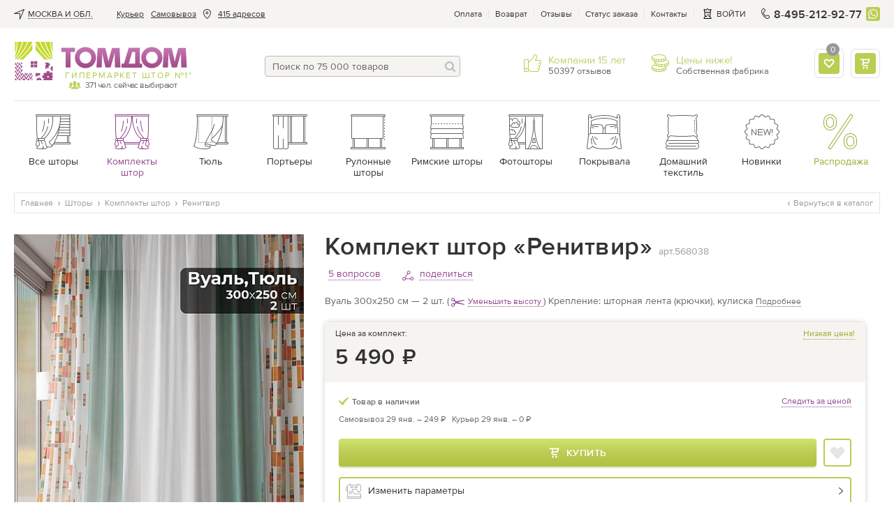

--- FILE ---
content_type: text/html; charset=UTF-8
request_url: https://tomdom.ru/catalog/komplekti-shtor/renitvir.html
body_size: 74648
content:
<!DOCTYPE html>
<html lang="ru" class="page--product">
    <head>

        <meta charset="utf-8">

        
		        
        <!-- Google Tag Manager -->
        <!-- <script>(function(w,d,s,l,i){w[l]=w[l]||[];w[l].push({'gtm.start':
        new Date().getTime(),event:'gtm.js'});var f=d.getElementsByTagName(s)[0],
        j=d.createElement(s),dl=l!='dataLayer'?'&l='+l:'';j.async=true;j.src=
        'https://www.googletagmanager.com/gtm.js?id='+i+dl;f.parentNode.insertBefore(j,f);
        })(window,document,'script','dataLayer','GTM-5J9VM8B');</script> -->
        <!-- manually run gtm after timeout to avoid problems with speed of page render -->
        <script>
          document.addEventListener('DOMContentLoaded', () => {
            /** init gtm after 3500 seconds - this could be adjusted */
            setTimeout(initGTM, 3500);
          });
          document.addEventListener('scroll', initGTMOnEvent);
          document.addEventListener('mousemove', initGTMOnEvent);
          document.addEventListener('touchstart', initGTMOnEvent);

          function initGTMOnEvent (event) {
            initGTM();
            event.currentTarget.removeEventListener(event.type, initGTMOnEvent); // remove the event listener that got triggered
          }

          function initGTM () {
            if (window.gtmDidInit) {
              return false;
            }
            window.gtmDidInit = true; // flag to ensure script does not get added to DOM more than once.
            const script = document.createElement('script');
            script.type = 'text/javascript';
            script.async = true;
            script.onload = () => { dataLayer.push({ event: 'gtm.js', 'gtm.start': (new Date()).getTime(), 'gtm.uniqueEventId': 0 }); } // this part ensures PageViews is always tracked
            script.src = 'https://www.googletagmanager.com/gtm.js?id=GTM-5J9VM8B';

            document.head.appendChild(script);
          }
        </script>
        <!-- End Google Tag Manager -->
        

                
        <script>
            (function(u,n,i,b,a,s,e){u[a]||(u['UniBaseObject']=a,u[a]=function(){
              (u[a].q=u[a].q||[]).push(arguments)},u[a].l=1*new Date(),s=n.createElement(i),
              e=n.getElementsByTagName(i)[0],s.async=!0,s.src=b,e.parentNode.insertBefore(s,e))
            })(window,document,'script','https://tracker.unibase.ru/unibase.js','ub');

            ub('create','UB-000436575','429');
            ub('send','pageview');
        </script>
        
		
        <title>Купить комплект штор «Ренитвир» бирюзовый, белый, оранжевый по цене 5490 руб. с доставкой по Москве и России - интернет-магазин «ТомДом»</title>

        <meta name="description" content="&#10148; Комплект штор «Ренитвир»  от компании ТОМДОМ - это &#10102; большой ассортимент &#10103; низкие цены &#10104; высокое качество &#10026;  Купите комплект штор «Ренитвир» в составе: Вуаль 300х250 см — 2 шт. в Москве с быстрой доставкой &#9992; к дому. Возврат до 14 дней, гарантия качества от производителя.">

        
        <meta name='yandex-verification' content='47e113bc01e70f4a'>
        <meta name="yandex-verification" content="f5711cc1a7b93894">
        <meta name="facebook-domain-verification" content="qd4neq8r0gaznc16ywtxj1iiu5un38">
        <meta name="google-site-verification" content="2hEKliSHa0oYJsh-ue7FFw9iCq8gexrKhvrebcsYphQ">
        <meta name="SKYPE_TOOLBAR" content="SKYPE_TOOLBAR_PARSER_COMPATIBLE">
        <link rel="icon" href="/images/favicon.svg" type="image/svg+xml">

                    <link rel="canonical" href="https://tomdom.ru/catalog/komplekti-shtor/renitvir.html" />
        
        
        
                        <link rel="preload" as="style" onload="this.rel='stylesheet'" href="/public/main.min.css?v=42" type="text/css">
        
                
        <style>
            /* globals + whole header */
            html{height:100%}body,html{}body{background:#fff;color:#666;font:14px/19px proxima_nova_rgregular,Arial,Helvetica,sans-serif;margin:0;min-width:320px;padding:0}img{border-style:none;font-size:0;line-height:0}a{color:#666;outline:0;text-decoration:none}.link,a:hover{text-decoration:underline}.link{color:#9d4293}.dotted-link,.link:hover{color:#9d4293;text-decoration:none}.dotted-link{border-bottom:1px dotted;cursor:pointer}.dotted-link:hover{border-bottom-color:transparent;text-decoration:none}.svg-icon{line-height:1;vertical-align:top}*{outline:0}input,select,textarea{font:14px/18px proxima_nova_rgregular,Arial,Helvetica,sans-serif;vertical-align:middle}fieldset,form{border-style:none;margin:0;padding:0}article,aside,dialog,figure,footer,header,menu,nav,section{display:block}p a:hover{text-decoration:none}body.error-page .logo{background:url(https://tomdom.ru/images/logo2.png) no-repeat;display:block;float:none;height:65px;margin:0 auto;position:static;width:281px}.js-accordion__expanded{display:none}.js-accordion__item.active .js-accordion__expanded{display:block}.fancy-content{display:none}@media screen and (max-width:869px){.main-text-frame__text{display:none}#wrapper{padding-top:70px}}strong{font-weight:400}.wrap-page{display:-webkit-box;display:-moz-box;display:-ms-flexbox;display:-webkit-flex;display:flex;-webkit-flex-direction:column;-moz-flex-direction:column;-ms-flex-direction:column;-o-flex-direction:column;flex-direction:column;min-height:100vh;position:relative;width:100%}.basket-page .wrap-page,.product-page .wrap-page{overflow:visible}.wrap-page #wrapper{-webkit-box-flex:1 1 auto;-moz-box-flex:1 1 auto;-webkit-flex:1 1 auto;-ms-flex:1 1 auto;flex:1 1 auto}.lazy:not([src]){opacity:0}.rub{display:inline-block;overflow:hidden;position:relative;text-indent:101%;vertical-align:bottom;white-space:nowrap;width:.7em}.rub:after{content:"\20bd";position:absolute;right:0;text-indent:0}.show-on-640{display:none}@media screen and (max-width:1000px){.promo-gallery-help-info__drop{visibility:visible}}.vid-100{background:#ccc;height:0;padding-bottom:57.3%;width:100%}.v-wrap,.vid-100{position:relative}[data-default]:before{content:attr(data-default)}.addtofav.active [data-default]:before{content:attr(data-active)}.modal,.popup-holder,.width-propperty.hidden{display:none}.open-popup-podbor{left:-9999px;opacity:0;position:absolute;top:-9999px}.check-no-js-wrap{color:#333;display:inline-block;line-height:23px;padding-left:33px;position:relative;vertical-align:top}.check-no-js-wrap .check-no-js{display:block;height:0;left:-9999px;margin:0;opacity:0;position:absolute;width:0}.check-no-js-label:before{background-color:#f6f4ef;border:1px solid #e1dccc;box-shadow:inset 0 0 3px 0 #b9b094;-webkit-box-sizing:border-box;-moz-box-sizing:border-box;box-sizing:border-box;content:"";height:23px;left:0;position:absolute;top:0;width:23px}.check-no-js-wrap .check-no-js:checked+.check-no-js-label:before{background-image:url("data:image/svg+xml;charset=utf-8,%3Csvg width='14' height='14' xmlns='http://www.w3.org/2000/svg'%3E%3Cpath d='M1.968 6.64A1.181 1.181 0 0 0 .38 6.548a1.001 1.001 0 0 0-.1 1.481l4.365 4.617c.41.434 1.12.474 1.586.092.249-.203.831-1.231 1.374-2.08a42.09 42.09 0 0 1 1.84-2.61c1.59-2.098 3.268-3.827 4.192-4.644.398-.352.511-.89.12-1.233-.425-.372-1.132-.067-1.65.253-1.584.975-5.8 4.75-7.423 7.09L1.968 6.64z' fill='%239BAB31' fill-rule='evenodd'/%3E%3C/svg%3E");background-position:50% 50%;background-repeat:no-repeat;background-size:14px 14px;opacity:1!important}.check-no-js-wrap:hover .check-no-js-label:before{background-image:url("data:image/svg+xml;charset=utf-8,%3Csvg width='14' height='14' xmlns='http://www.w3.org/2000/svg'%3E%3Cpath d='M1.968 6.64A1.181 1.181 0 0 0 .38 6.548a1.001 1.001 0 0 0-.1 1.481l4.365 4.617c.41.434 1.12.474 1.586.092.249-.203.831-1.231 1.374-2.08a42.09 42.09 0 0 1 1.84-2.61c1.59-2.098 3.268-3.827 4.192-4.644.398-.352.511-.89.12-1.233-.425-.372-1.132-.067-1.65.253-1.584.975-5.8 4.75-7.423 7.09L1.968 6.64z' fill='%23333' fill-rule='evenodd'/%3E%3C/svg%3E");background-position:50% 50%;background-repeat:no-repeat;background-size:14px 14px;opacity:.5}.no-break{white-space:nowrap}.input-block{margin-bottom:20px}.popular-labels_hide,.ui-helper-hidden-accessible{display:none}.underline-link{text-decoration:underline}.underline-link:hover{text-decoration:none}#material_pb a{text-decoration:underline}#material_pb a:hover{text-decoration:none}.addToBasketSuccess .fancybox-content{max-width:320px;min-width:320px;padding:40px 0 0}.insert-mobile-for-tabs .dop-tabs{margin-top:80px}@media screen and (max-width:767px){.page-title-wrap .page-title{display:inline}}.follow-price.underline{border-bottom:1px dotted #92478e;color:#92478e;cursor:pointer;margin-left:5px;text-decoration:none;white-space:nowrap}.status-block{display:flex;justify-content:space-between;margin-bottom:10px}@media screen and (max-width:869px){.-active .loc-point-nav__hide-btn{-ms-align-items:center;align-items:center;background-color:hsla(0,0%,100%,.7);border:1px solid #bcbcbc;border-radius:4px;bottom:5px;color:#92478e;cursor:pointer;display:inline-block;font-size:14px;justify-content:flex-start;line-height:17px;padding:5px 10px 5px 7px}.loc-point-nav__hide-btn span{border-bottom:1px dotted}}.btn,.btn--light{align-items:center;background:linear-gradient(0deg,#afc240,#bbcd55 51.04%,#d2e36d);border:none;border-radius:4px;box-shadow:0 2px 2px rgba(183,190,141,.5);-webkit-box-sizing:border-box;-moz-box-sizing:border-box;box-sizing:border-box;color:#fff;cursor:pointer;display:inline-flex;font:14px/20px proxima_nova_ltsemibold,sans-serif;letter-spacing:.5px;min-height:40px;padding:10px 20px;position:relative;text-align:center;text-decoration:none;text-transform:uppercase;vertical-align:top}.btn--light{background:#bbcd55;box-shadow:none}.btn--light:hover{background:#c5d85a}.btn-animated,.btn-animated-wrapper{overflow:hidden}.btn-animated{-webkit-animation:move 6s linear infinite;animation:move 7.5s linear infinite;animation-duration:9s;background:linear-gradient(90.09deg,hsla(0,0%,100%,0) 16.89%,hsla(0,0%,100%,.255) 26.08%,hsla(0,0%,100%,0) 35.6%);content:"";display:block;height:100%;left:-100%;position:absolute;top:0;-webkit-transform:skew(-10deg,0deg);transform:skew(-10deg,0deg);width:100%}@keyframes move{0%{left:-100%}20%,to{left:100%}}.btn--block{display:-webkit-box;display:-moz-box;display:-ms-flexbox;display:-webkit-flex;display:flex;-webkit-justify-content:center;-moz-justify-content:center;-ms-justify-content:center;-o-justify-content:center;justify-content:center;text-align:center;width:100%}.btn:active,.btn:hover{background:linear-gradient(0deg,#afc240,#bbcd55 51.04%,#d2e36d);text-decoration:none}.btn--magnetta{box-shadow:none;color:#fff}.btn--magnetta,.btn--magnetta:hover{background:#92478e}.btn--outline{background:none}.btn--outline,.btn--outline:hover{box-shadow:inset 0 0 0 1px #bcbcbc;color:#666}.btn--outline:hover{background:#eeece5}.btn--outline:hover .btn__text{text-decoration:underline}.btn--outline:hover .btn__text--dashed{text-decoration:none}.btn--outline:disabled{border-color:#bcbcbc;cursor:default}.btn--outline:disabled .btn__text{color:#666}.btn:hover .btn__text--dashed-item{border-bottom:1px dashed}.btn--outline:active{background:#eeece5;box-shadow:inset 0 0 0 1px #bcbcbc;color:#666}.btn--outline-white{background:none;box-shadow:inset 0 0 0 1px #fff;color:#fff}.btn--outline-white:active,.btn--outline-white:hover{background:none;box-shadow:inset 0 0 0 1px #fff;color:#fff;text-decoration:underline}.btn--outline-gray{background:none;border:1px solid #ddd;color:#666}.btn--outline-gray:hover{background:#eee}.btn--sm{font-size:12px;line-height:16px;min-height:30px;padding:7px 10px}.btn--xs{font-size:10px;line-height:14px;min-height:20px;padding:2px 4px}.btn--tag{font:16px/20px proxima_nova_rgregular,sans-serif;letter-spacing:0;padding-bottom:5px;padding-top:5px;text-transform:none}.btn:disabled{opacity:.4;pointer-events:none}.btn__text{line-height:17px}.btn--sm .btn__text{line-height:16px}.btn--xs .btn__text{line-height:14px}.btn__icon{-ms-align-items:center;align-items:center;display:-webkit-box;display:-moz-box;display:-ms-flexbox;display:-webkit-flex;display:flex;height:20px;-webkit-justify-content:center;-moz-justify-content:center;-ms-justify-content:center;-o-justify-content:center;justify-content:center}.btn__icon .svg-icon{fill:currentColor}.btn__icon:first-child{margin-right:10px}.btn__icon:last-child{margin-left:10px}.btn--icon-only .btn__icon{margin:0}.btn--icon-only{-webkit-justify-content:center;-moz-justify-content:center;-ms-justify-content:center;-o-justify-content:center;justify-content:center;padding:0;text-align:center;width:40px}.btn--icon-only.btn--sm{width:30px}.btn--icon-only.btn--xs{width:20px}.btn-transparent--icon-only{width:30px;height:30px;display:flex;justify-content:center;padding:0;align-items:center;background: rgba(255, 255, 255, 0.6);border: 1px solid #E5E5E5;border-radius:4px;box-shadow:none;box-sizing:border-box;}.btn-transparent--icon-only:hover{background: rgba(255, 255, 255, 1) !important;border: 1px solid #bcbcbc !important;}.btn-transparent--icon-only .svg-icon{fill: #92478e}.btn--sended{box-shadow:none;color:#666;cursor:default;position:relative}.btn--sended,.btn--sended:hover{background:transparent}.btn--sended .svg-icon{fill:#bbcd55}.btn--sended:before{border:1px dashed #bbcd55;bottom:0;content:"";left:0;position:absolute;right:0;top:0}.btn-up{bottom:9999px;opacity:0;position:fixed;right:-9999px;text-align:center;-webkit-transition:all 0 ease .35s,opacity .35s ease;-o-transition:all 0 ease .35s,opacity .35s ease;transition:all 0 ease .35s,opacity .35s ease;-webkit-transition:all 0s ease .35s,opacity .35s ease;-o-transition:all 0s ease .35s,opacity .35s ease;transition:all 0s ease .35s,opacity .35s ease;z-index:150}.btn-up.show{bottom:100px;opacity:1;right:0;-webkit-transition:opacity .35s ease;-o-transition:opacity .35s ease;transition:opacity .35s ease}.btn-up a{background:#fff;border:1px solid #bcbcbc;border-radius:4px 0 0 4px;border-right-width:0;-webkit-box-sizing:border-box;-moz-box-sizing:border-box;box-sizing:border-box;color:#666;display:block;font-size:12px;height:60px;line-height:15px;padding:30px 0 0;text-align:center;width:60px}.btn-up__icon{left:25px;position:absolute;top:14px}.btn-up__icon svg{fill:currentColor}.btn-up a:hover{background:#f6f4f0;text-decoration:none}.btn--align-left{justify-content:flex-start}.btn--outline.btn--green{box-shadow:inset 0 0 0 1px #bbcd55}.btn--outline.btn--green:hover{box-shadow:inset 0 0 0 1px #c5d85a}.btn--green .btn__icon .svg-icon{fill:#999}.btn--change-param{background:none;box-shadow:inset 0 0 0 2px #bbcd55;color:#333;font-family:proxima_nova_rgregular,sans-serif;letter-spacing:0;padding-left:10px;text-transform:none}.btn--change-param:hover{background:none;box-shadow:inset 0 0 0 2px #c5d85a}.btn--change-param .svg-icon{fill:#999}.btn--change-param .arrow-icon{margin-left:10px;margin-right:0;margin-top:-5px;position:absolute;right:10px;top:50%}.btn--change-param .arrow-icon.svg-icon{fill:#333}.btn--review{box-shadow:none;justify-content:center;min-width:185px}.btn--review.green{background:#bbcd55}.btn-add-f{align-items:center;border:2px solid #bbcd55;border-radius:4px;box-sizing:border-box;cursor:pointer;display:inline-flex;flex-flow:row nowrap;height:40px;justify-content:center;margin-left:10px;min-width:40px;width:40px}.btn-add-f:hover svg{fill:#bbcd55}.btn-add-f svg{fill:#e5e5e5}.btn-add-f.active{background:#bbcd55;border-color:#bbcd55}.btn-add-f.active svg{fill:#fff}.btn-set{align-items:center;display:flex;flex-flow:row nowrap;justify-content:center;margin-top:15px}.btn-set .btn--block{margin-top:0}.btn-add-option,.btn-open-chat{align-items:center;border:1px solid #bcbcbc;border-radius:4px;box-sizing:border-box;cursor:pointer;display:inline-flex;flex-flow:row nowrap;height:30px;justify-content:center;margin-right:10px;min-width:30px;width:30px}.btn-add-option svg,.btn-open-chat svg{fill:#666}.sticked-btns .btn{font-size:12px;height:30px;line-height:15px;min-height:30px}.sticked-btns .btn-add-f{height:30px;min-width:30px;width:30px}.container.image-container{display:none;font-size:0;height:0;overflow:hidden;position:relative;z-index:99999}.container{margin:0 auto;max-width:1322px;padding:0 20px}@media screen and (max-width:679px){.container{padding-left:15px;padding-right:15px}}.tpcity{-ms-align-items:center;align-items:center;display:-webkit-box;display:-moz-box;display:-ms-flexbox;display:-webkit-flex;display:flex}.tpcity__icn{height:15px;margin-right:5px;width:15px}.tpcity__icn,.tpcity__name{display:inline-block;vertical-align:middle}.tpcity__name{color:#333;line-height:12px;padding:0 14px 0 0;position:relative;text-decoration:none;text-transform:uppercase}.tpcity__name:after{background:no-repeat 100% 50%;content:"";height:12px;margin-top:-6px;position:absolute;right:0;top:50%;width:12px}.tpcity__name span{border-bottom:1px dotted #333;display:block;max-width:220px;overflow:hidden;text-overflow:ellipsis;white-space:nowrap}@media screen and (max-width:1100px){.tpcity__name span{max-width:85px}}.contact-phone-big{font-size:16px}.showroom-link{-ms-align-items:center;align-items:center;color:#92478e;display:-webkit-box;display:-moz-box;display:-ms-flexbox;display:-webkit-flex;display:flex}.showroom-link__icon{margin:0 5px 0 0}.showroom-link__icon svg{fill:currentColor}.top-panel{background:#f6f4f0}.top-panel__flex{display:-webkit-box;display:-moz-box;display:-ms-flexbox;display:-webkit-flex;display:flex;-webkit-justify-content:space-between;-moz-justify-content:space-between;-ms-justify-content:space-between;-o-justify-content:space-between;justify-content:space-between}.top-nav{font-size:12px;line-height:38px;list-style:none;margin:0;padding:0}.top-nav>li{float:left;height:40px;padding:0 0 0 10px;position:relative;display:flex;align-items:center}.top-nav a{color:#333;text-decoration:underline}.top-nav a:hover{text-decoration:none}.top-nav>li.city{cursor:pointer;font-size:12px;padding:0 10px 0 0}.address-item .view-address{display:inline;padding:0}.top-nav>li.address-item a,.top-nav>li.address-item a.normal_link{border-bottom:0;color:#333;text-decoration:underline}.top-nav>li.address-item a:hover{border:none;text-decoration:none}.top-nav .address-item__icon{display:inline-block;height:15px;margin:0 8px;vertical-align:middle;width:15px}.top-service{-ms-align-items:center;align-items:center;display:-webkit-box;display:-moz-box;display:-ms-flexbox;display:-webkit-flex;display:flex}.top-menu-list,.top-service{font-size:12px;line-height:15px;padding:0}.top-menu-list{color:#333;list-style:none;margin:0}.top-menu-list li{float:left;padding:0 10px 0 9px;position:relative}.top-menu-list li:after{background:#e5e5e5;content:"";height:12px;margin-top:-6px;position:absolute;right:0;top:50%;width:1px}.top-menu-list li:first-child{padding-left:0}.top-menu-list a{color:inherit}.top-panel-phone{color:#333;float:left;font:16px/17px proxima_nova_ltsemibold,Arial,Helvetica,sans-serif;letter-spacing:.2px;margin:0 6px 0 0;padding-left:20px;position:relative;text-decoration:none}.top-panel-phone__icon{display:inline-block;height:15px;left:0;margin-top:-8px;position:absolute;top:50%;vertical-align:top;width:15px}.top-menu-list .showroom-link{color:#92478e}.headermenu{display:none}.basket-drop{background:#fff;border:1px solid #e5e5e5;border-radius:4px;-webkit-box-sizing:border-box;-moz-box-sizing:border-box;box-sizing:border-box;color:#666;display:none;font:14px/17px proxima_nova_rgregular,sans-serif;margin-top:2px;padding:20px;position:absolute;right:-1px;top:100%;width:350px;z-index:25}@media screen and (max-width:1020px){.address-item .view-address,.top-nav .address-item__icon{display:none}}@media screen and (max-width:950px){.top-nav>li.post-office{display:none}}@media screen and (max-width:869px){.top-panel-phone{font:14px/17px proxima_nova_rgregular,Arial,Helvetica,sans-serif;font-weight: 600}.container--flex-header{display:-webkit-box;display:-moz-box;display:-ms-flexbox;display:-webkit-flex;display:flex;-webkit-flex-direction:column;-moz-flex-direction:column;-ms-flex-direction:column;-o-flex-direction:column;flex-direction:column}.wb_top_bnnr{-webkit-box-ordinal-group:4;-moz-box-ordinal-group:4;-ms-flex-order:4;-webkit-order:4;order:4}.top-panel{display:none}.header-frame .top-panel-phone{display:block !important;margin-left:auto}.top-panel-phone{margin-right:0}.header-contacts-holder{padding:10px 0}.header-contacts-holder .header-contacts-holder__item{border:none;margin:0 0 0 5px;padding:0}.header-contacts-holder__item .description{display:none}.basket-drop,.basket-holder:hover .basket-drop{display:none!important}#header{background:#fff;box-shadow:0 2px 4px 0 rgba(0,0,0,.15);left:0;position:fixed;top:0;width:100%;z-index:19}}@media screen and (max-width:586px){.header-contacts-holder{margin-left:0 !important}}.header-frame{-ms-align-items:flex-start;align-items:flex-start;-webkit-display:flex;-moz-display:flex;-ms-display:flex;-o-display:flex;display:flex;-webkit-justify-content:space-between;-moz-justify-content:space-between;-ms-justify-content:space-between;-o-justify-content:space-between;justify-content:space-between;padding:20px 0;position:relative}.header-frame .top-panel-phone{display:none}.header-frame-search{-webkit-box-flex:1 1 auto;-moz-box-flex:1 1 auto;-webkit-flex:1 1 auto;-ms-flex:1 1 auto;flex:1 1 auto;margin:20px 30px 14px;max-width:280px}.header-frame .cabinet-service{display:none}@media screen and (max-width:991px){.header-frame{margin-left:-10px;margin-right:-10px}}@media screen and (max-width:869px){.header-frame{-ms-align-items:center;align-items:center;-webkit-justify-content:flex-start;-moz-justify-content:flex-start;-ms-justify-content:flex-start;-o-justify-content:flex-start;justify-content:flex-start;margin-left:0;margin-right:0;padding:0}}@media screen and (max-width:586px){.header-frame .top-panel-phone{display:none !important}}.burger{display:none;height:16px;left:0;position:relative;width:16px}.burger:before{content:"";height:32px;left:50%;margin:-16px 0 0 -16px;position:absolute;top:50%;width:32px}.burger span{background:#666;height:2px;left:0;margin:-1px 0 0;position:absolute;right:0;text-indent:-9999px;top:50%;-webkit-transition:all .35s ease;-o-transition:all .35s ease;transition:all .35s ease}.burger.-white span{background:#fff}.burger span:after,.burger span:before{background:#666;content:"";height:2px;left:0;position:absolute;right:0;-webkit-transition:all .35s ease;-o-transition:all .35s ease;transition:all .35s ease}.burger.-white span:after,.burger.-white span:before{background:#fff}.burger span:after{top:-6px}.burger span:before{bottom:-6px}@media screen and (max-width:869px){.burger{display:block;transform:scale(.85)}}.logo{background-image:url("[data-uri]");-webkit-background-size:100% 100%;background-size:100% 100%;float:left;height:55px;margin:0 50px 0 0;min-width:249px;position:relative;text-indent:-9999px;width:249px}.logo a{display:block;height:100%}.logo .users{bottom:-14px;color:#666;font-size:12px;left:78px;letter-spacing:-.045em;line-height:13px;padding:0 0 0 24px;position:absolute;text-align:center;text-indent:0}.logo .users:after{background:url(https://tomdom.ru/images/love-client-online.png) no-repeat;content:"";height:12px;left:0;margin:-7px 0 0;position:absolute;top:50%;width:18px}.logo .slogan{bottom:0;color:#b4c747;font-size:12px;left:73px;letter-spacing:1.8px;line-height:1.166666667;position:absolute;right:0;text-align:left;text-indent:0;text-transform:uppercase;white-space:nowrap}@media screen and (max-width:869px){.logo{-webkit-box-flex:0 0 94px;-moz-box-flex:0 0 94px;background-image:url("data:image/svg+xml;charset=utf-8,%3Csvg width='94' height='16' xmlns='http://www.w3.org/2000/svg'%3E%3Cdefs%3E%3ClinearGradient x1='49.967%25' y1='101.379%25' x2='49.967%25' y2='-.192%25' id='a'%3E%3Cstop stop-color='%23AA60A5' stop-opacity='0' offset='0%25'/%3E%3Cstop stop-color='%23AA60A5' stop-opacity='0' offset='25.098%25'/%3E%3Cstop stop-color='%23AA60A5' offset='100%25'/%3E%3C/linearGradient%3E%3ClinearGradient x1='49.957%25' y1='98.908%25' x2='49.957%25' y2='2.869%25' id='b'%3E%3Cstop stop-color='%23AA60A5' stop-opacity='0' offset='0%25'/%3E%3Cstop stop-color='%23AA60A5' stop-opacity='0' offset='25.098%25'/%3E%3Cstop stop-color='%23AA60A5' offset='100%25'/%3E%3C/linearGradient%3E%3ClinearGradient x1='49.985%25' y1='102.087%25' x2='49.985%25' y2='-.193%25' id='c'%3E%3Cstop stop-color='%23AA60A5' stop-opacity='0' offset='0%25'/%3E%3Cstop stop-color='%23AA60A5' stop-opacity='0' offset='25.098%25'/%3E%3Cstop stop-color='%23AA60A5' offset='100%25'/%3E%3C/linearGradient%3E%3ClinearGradient x1='49.954%25' y1='98.908%25' x2='49.954%25' y2='2.869%25' id='d'%3E%3Cstop stop-color='%23AA60A5' stop-opacity='0' offset='0%25'/%3E%3Cstop stop-color='%23AA60A5' stop-opacity='0' offset='25.098%25'/%3E%3Cstop stop-color='%23AA60A5' offset='100%25'/%3E%3C/linearGradient%3E%3ClinearGradient x1='49.983%25' y1='101.812%25' x2='49.983%25' y2='-1.109%25' id='e'%3E%3Cstop stop-color='%23AA60A5' stop-opacity='0' offset='0%25'/%3E%3Cstop stop-color='%23AA60A5' stop-opacity='0' offset='25.098%25'/%3E%3Cstop stop-color='%23AA60A5' offset='100%25'/%3E%3C/linearGradient%3E%3ClinearGradient x1='49.982%25' y1='101.812%25' x2='49.982%25' y2='-1.109%25' id='f'%3E%3Cstop stop-color='%23AA60A5' stop-opacity='0' offset='0%25'/%3E%3Cstop stop-color='%23AA60A5' stop-opacity='0' offset='25.098%25'/%3E%3Cstop stop-color='%23AA60A5' offset='100%25'/%3E%3C/linearGradient%3E%3C/defs%3E%3Cg fill='none' fill-rule='evenodd'%3E%3Cg fill='%238E268E'%3E%3Cpath d='M55.546 3.667v8.588h-4.732l2.538-8.588h2.194zM50.814.479 47.3 12.255h-1.85v2.97h15.23v-2.97h-1.62V.48h-8.247z'/%3E%3Cpath d='M68.007 3.44c.63.004 1.203.119 1.718.343.511.225.956.538 1.326.939.37.4.657.863.855 1.392.203.533.304 1.101.304 1.714 0 .616-.106 1.19-.308 1.713a4.166 4.166 0 0 1-.86 1.375 3.967 3.967 0 0 1-1.33.916 4.424 4.424 0 0 1-1.705.33 4.676 4.676 0 0 1-1.806-.348 4.064 4.064 0 0 1-1.392-.965 4.33 4.33 0 0 1-.899-1.44 5.067 5.067 0 0 1-.317-1.793 4.03 4.03 0 0 1 .357-1.678c.238-.507.56-.948.97-1.322a4.48 4.48 0 0 1 1.404-.868 4.658 4.658 0 0 1 1.683-.308zM67.85.004c-1.128.009-2.167.216-3.11.62a7.545 7.545 0 0 0-2.459 1.684 7.766 7.766 0 0 0-1.62 2.489 8.054 8.054 0 0 0-.582 3.03 7.943 7.943 0 0 0 .586 3.01 7.702 7.702 0 0 0 1.625 2.47 7.466 7.466 0 0 0 2.463 1.675c.943.405 1.973.608 3.097.617 1.123-.01 2.163-.212 3.114-.617a7.734 7.734 0 0 0 4.762-7.154 7.899 7.899 0 0 0-.599-3.031 7.772 7.772 0 0 0-1.652-2.49A7.754 7.754 0 0 0 70.977.626c-.956-.405-2-.612-3.128-.621zM.004.48v3.118h3.251v11.525H6.77V3.598h3.251V.48zm17.942 2.96c.63.004 1.203.119 1.718.343.51.225.956.538 1.326.939.37.4.656.863.855 1.392.202.533.303 1.101.303 1.714 0 .616-.105 1.19-.308 1.713a4.167 4.167 0 0 1-.859 1.375 3.967 3.967 0 0 1-1.33.916 4.424 4.424 0 0 1-1.705.33 4.678 4.678 0 0 1-1.806-.348 4.067 4.067 0 0 1-1.392-.965 4.329 4.329 0 0 1-.9-1.44 5.065 5.065 0 0 1-.316-1.793 4.033 4.033 0 0 1 .357-1.678c.237-.507.559-.948.969-1.322a4.5 4.5 0 0 1 1.405-.868 4.66 4.66 0 0 1 1.683-.308zM17.787.004c-1.127.009-2.167.216-3.11.62a7.542 7.542 0 0 0-2.458 1.684 7.765 7.765 0 0 0-1.621 2.489 8.051 8.051 0 0 0-.582 3.03 7.939 7.939 0 0 0 .586 3.01 7.699 7.699 0 0 0 1.626 2.47 7.468 7.468 0 0 0 2.462 1.675c.943.405 1.974.608 3.097.617 1.124-.01 2.163-.212 3.115-.617a7.663 7.663 0 0 0 2.498-1.674 7.73 7.73 0 0 0 2.264-5.48 7.896 7.896 0 0 0-.6-3.031 7.775 7.775 0 0 0-1.651-2.49A7.757 7.757 0 0 0 20.915.626c-.956-.405-2-.612-3.128-.621zM43.74 15.165 43.005.613h-5.55L36.291 4.81c-.467 1.655-.98 3.87-1.423 5.782h-.093c-.326-1.912-.793-4.01-1.212-5.76l-1.05-4.22h-5.665l-.885 14.553h3.847l.185-4.457c.07-1.795.164-4.126.257-6.341h.046a100 100 0 0 0 1.236 6.178l1.125 4.62h3.73l1.324-4.643c.513-1.726 1.166-4.08 1.655-6.155h.07c-.023 2.448.023 4.546.07 6.341l.148 4.457h4.083zm49.983 0L92.99.613h-5.55L86.274 4.81c-.466 1.655-.979 3.87-1.422 5.782h-.093c-.327-1.912-.793-4.01-1.213-5.76L82.497.613h-5.666l-.885 14.553h3.848l.185-4.457c.07-1.795.163-4.126.256-6.341h.047a100 100 0 0 0 1.236 6.178l1.125 4.62h3.73l1.323-4.643c.513-1.726 1.166-4.08 1.656-6.155h.07c-.023 2.448.023 4.546.07 6.341l.148 4.457h4.083z'/%3E%3C/g%3E%3Cpath d='M55.684 3.678v8.589h-4.731l2.537-8.59h2.194zM50.953.49l-3.516 11.776h-1.85v2.97h15.23v-2.97H59.2V.49h-8.246z' fill='url(%23a)'/%3E%3Cpath d='M68.146 3.451c.63.005 1.202.12 1.718.344.51.225.955.537 1.326.938.37.401.656.864.854 1.392.203.533.304 1.102.304 1.714 0 .617-.106 1.19-.308 1.714a4.17 4.17 0 0 1-.86 1.374 3.967 3.967 0 0 1-1.33.916 4.424 4.424 0 0 1-1.704.33 4.674 4.674 0 0 1-1.806-.348 4.064 4.064 0 0 1-1.393-.964 4.33 4.33 0 0 1-.898-1.44 5.067 5.067 0 0 1-.317-1.793 4.03 4.03 0 0 1 .356-1.679 4.16 4.16 0 0 1 .97-1.321c.41-.375.876-.661 1.405-.868a4.659 4.659 0 0 1 1.683-.309zM67.987.015c-1.128.009-2.167.216-3.11.621a7.542 7.542 0 0 0-2.458 1.683 7.764 7.764 0 0 0-1.622 2.49 8.053 8.053 0 0 0-.58 3.03 7.942 7.942 0 0 0 .585 3.009 7.702 7.702 0 0 0 1.626 2.471 7.464 7.464 0 0 0 2.462 1.674c.943.405 1.974.608 3.097.617 1.123-.009 2.163-.212 3.115-.617a7.734 7.734 0 0 0 4.762-7.154 7.9 7.9 0 0 0-.6-3.03 7.772 7.772 0 0 0-1.652-2.49A7.75 7.75 0 0 0 71.115.636c-.956-.405-2-.612-3.128-.62z' fill='url(%23b)'/%3E%3Cpath fill='url(%23c)' d='M.142.49v3.12h3.251v11.524H6.91V3.61h3.25V.49z'/%3E%3Cpath d='M18.084 3.451c.63.005 1.203.12 1.718.344.511.225.956.537 1.326.938.37.401.656.864.855 1.392.202.533.304 1.102.304 1.714 0 .617-.106 1.19-.309 1.714a4.169 4.169 0 0 1-.859 1.374 3.968 3.968 0 0 1-1.33.916 4.424 4.424 0 0 1-1.705.33 4.677 4.677 0 0 1-1.806-.348 4.067 4.067 0 0 1-1.392-.964 4.329 4.329 0 0 1-.899-1.44 5.065 5.065 0 0 1-.317-1.793 4.031 4.031 0 0 1 .357-1.679c.238-.507.56-.947.969-1.321.41-.375.877-.661 1.405-.868a4.66 4.66 0 0 1 1.683-.309zM17.926.015c-1.128.009-2.168.216-3.11.621a7.54 7.54 0 0 0-2.459 1.683 7.765 7.765 0 0 0-1.621 2.49 8.05 8.05 0 0 0-.581 3.03 7.94 7.94 0 0 0 .585 3.009 7.7 7.7 0 0 0 1.626 2.471 7.465 7.465 0 0 0 2.462 1.674c.943.405 1.974.608 3.098.617 1.123-.009 2.163-.212 3.114-.617a7.661 7.661 0 0 0 2.498-1.674 7.73 7.73 0 0 0 2.264-5.48 7.898 7.898 0 0 0-.599-3.03 7.774 7.774 0 0 0-1.652-2.49A7.754 7.754 0 0 0 21.053.636c-.956-.405-2-.612-3.127-.62z' fill='url(%23d)'/%3E%3Cpath d='M43.878 15.176 43.144.624h-5.55L36.43 4.82c-.466 1.655-.98 3.87-1.422 5.782h-.094c-.326-1.912-.792-4.01-1.212-5.759L32.65.624h-5.665L26.1 15.176h3.848l.185-4.456c.07-1.796.163-4.127.256-6.342h.047c.35 2.145.839 4.476 1.236 6.178l1.125 4.62h3.73l1.323-4.643a118.56 118.56 0 0 0 1.655-6.155h.07c-.023 2.448.024 4.546.07 6.342l.148 4.456h4.084z' fill='url(%23e)'/%3E%3Cpath d='M93.862 15.176 93.127.624h-5.549L86.412 4.82c-.466 1.655-.979 3.87-1.422 5.782h-.093c-.326-1.912-.793-4.01-1.213-5.759L82.635.624H76.97l-.886 14.552h3.848l.185-4.456c.07-1.796.163-4.127.257-6.342h.046a100 100 0 0 0 1.236 6.178l1.125 4.62h3.73l1.324-4.643a119.16 119.16 0 0 0 1.655-6.155h.07a172.69 172.69 0 0 0 .07 6.342l.148 4.456h4.084z' fill='url(%23f)'/%3E%3C/g%3E%3C/svg%3E");-webkit-flex:0 0 94px;-ms-flex:0 0 94px;flex:0 0 94px;height:16px;margin:0 0 0 15px;max-width:94px;min-width:94px;width:94px}.logo .slogan,.logo .users{display:none}}@media screen and (max-width:587px){.logo{margin:0 auto}}.search-text input{background:#f6f4f0;border:1px solid #bcbcbc;border-radius:4px;-moz-border-radius:4px;-webkit-border-radius:4px;-webkit-box-sizing:border-box;-moz-box-sizing:border-box;box-sizing:border-box;color:#666;display:block;height:30px;margin:0;overflow:hidden;padding:0 14px 0 10px;-webkit-transition:all .5s ease;-o-transition:all .5s ease;transition:all .5s ease;width:100%}.search-text input.error{border:1px solid #92478e}.search-text input::-webkit-input-placeholder{color:#666;opacity:1}.search-text input:-moz-placeholder,.search-text input::-moz-placeholder{color:#666;opacity:1}.search-text input.error::-webkit-input-placeholder{color:#92478e;opacity:1}.search-text input.error:-moz-placeholder,.search-text input.error::-moz-placeholder{color:#92478e;opacity:1}.btn-search{align-items:center;background-position:50% 50%;background-repeat:no-repeat;-webkit-background-size:13px 14px;background-size:13px 14px;bottom:0;cursor:pointer;display:flex;flex-flow:row nowrap;float:left;justify-content:center;margin:0;padding:0;pointer-events:auto;position:absolute;right:0;top:0;width:30px}.btn-search-icon{fill:#bcbcbc}.header-frame-search.-focus .btn-search-icon{fill:#333}@media screen and (max-width:679px){.header-frame-search .btn-search{opacity:1}.header-frame-search.-focus .btn-search{opacity:.3}.header-frame-search.-dirty .btn-search{opacity:1}}.btn-search__opener{display:none;position:absolute}.btn-search button,.btn-search input{background:none;border:none;cursor:pointer;height:100%;left:0;margin:0;padding:0;position:absolute;top:0;width:100%}.top-panel.search .btn-search button,.top-panel.search .btn-search input{display:block}.header-frame-search__form{display:block;position:relative}@media screen and (max-width:869px){.header-frame-search{display:none;left:35px;margin:0;max-width:none;position:absolute;right:0;top:50%;transform:translateY(-50%);z-index:1}.-search-open .header-frame-search{display:block}.-search-open .header-contacts-holder{opacity:0}}@media screen and (max-width:600px){.header-contacts-holder__item.order-info{display:none}}.header-advantage-list{font-size:13px;line-height:1.2;list-style:none;margin:18px 20px 0;padding:0;white-space:nowrap}.header-advantage-list li{-webkit-align-items:center;-moz-align-items:center;-ms-align-items:center;-o-align-items:center;align-items:center;display:-webkit-box;display:-moz-box;display:-ms-flexbox;display:-webkit-flex;display:flex;float:left;-webkit-justify-content:flex-start;-moz-justify-content:flex-start;-ms-justify-content:flex-start;-o-justify-content:flex-start;justify-content:flex-start;margin:0 10px;max-width:143px;min-width:36px}.header-advantage-list li:first-child{margin-right:30px}.header-advantage-list a{-ms-align-items:flex-start;align-items:flex-start;color:inherit;display:-webkit-box;display:-moz-box;display:-ms-flexbox;display:-webkit-flex;display:flex;-webkit-justify-content:flex-start;-moz-justify-content:flex-start;-ms-justify-content:flex-start;-o-justify-content:flex-start;justify-content:flex-start;text-decoration:none}.header-advantage-list .ico{margin:0 10px 0 0}.header-advantage-list .title{color:#c2ce6d;display:block;font-size:15px;margin:-1px 0 0;text-decoration:none}@media screen and (max-width: 1240px) {.header-advantage-list {display: none}}.header-contacts-holder{margin-left:25px;margin-right:-5px;padding-bottom:11px;padding-top:10px}.header-contacts-holder,.header-contacts-holder__item{display:-webkit-box;display:-moz-box;display:-ms-flexbox;display:-webkit-flex;display:flex}.header-contacts-holder__item{-webkit-box-flex:0 1 auto;-moz-box-flex:0 1 auto;-ms-align-items:flex-start;align-items:flex-start;border:1px solid #e2e2e2;border-radius:6px;-webkit-box-sizing:border-box;-moz-box-sizing:border-box;box-sizing:border-box;-webkit-flex:0 1 auto;-ms-flex:0 1 auto;flex:0 1 auto;font:10px/12px proxima_nova_ltsemibold,Arial,Helvetica,sans-serif;margin:0 5px;padding:5px;position:relative}.header-contacts-holder__item.-viewed .visual{background:#bcbcbc}.header-contacts-holder__item.-viewed .basket-fav__num{align-items:center;background:#fff;border-radius:100%;color:#999;display:flex;flex-flow:column nowrap;font-size:10px;height:23px;justify-content:center;left:50%;line-height:1;margin:0;position:absolute;right:auto;text-align:center;top:50%;transform:translate(-50%,-50%);width:23px}.header-contacts-holder__item .visual{align-items:center;background:#bbcd53;border-radius:4px;display:flex;flex:0 0 30px;height:30px;justify-content:center;min-width:30px;position:relative;width:30px}.header-contacts-holder__item .visual .svg-icon{margin:auto}.header-contacts-holder__item .description{font:12px/15px proxima_nova_rgregular,sans-serif;margin-left:10px;margin-right:5px}.basket-fav__num{background:#999;border-radius:10px;color:#fff;font:12px/14px proxima_nova_rgregular,sans-serif;min-width:9px;padding:2px 5px;position:absolute;right:0;text-align:center;top:-14px}.my_fav__order{display:none}@media screen and (max-width:869px){.my_fav__order{display:block}.basket-fav__num{background:#999;border:2px solid #fff;border-radius:8px;box-sizing:border-box;color:#fff;font-family:proxima_nova_rgregular,Arial,Helvetica,sans-serif;font-size:9px;font-style:normal;line-height:8px;min-width:16px;padding:2px 3px;position:absolute;right:-2px;text-align:center;top:-8px}}.basket-link{-ms-align-items:center;align-items:center;display:-webkit-box;display:-moz-box;display:-ms-flexbox;display:-webkit-flex;display:flex}.basket-link:hover{text-decoration:none}.header-contacts-holder__title{color:#666;display:block;font-style:normal;white-space:nowrap}.header-contacts-holder__basket-inbox{color:#9d4392;white-space:nowrap}.header-contacts-holder__basket-inbox em{font-style:normal}.basket-link:hover .header-contacts-holder__basket-inbox{text-decoration:underline}.basket-holder__empty .description{display:none}.mobile-header-menu{position:relative;z-index:14}.mobile-header-menu__info{display:none}.nav-ul__arrow{align-items:center;display:flex;height:41px;justify-content:center;position:absolute;right:0;top:0;width:38px}.nav-ul__arrow:before{border:4px solid transparent;border-bottom-color:#313130;content:"";height:0;position:relative;top:1px;transform:rotate(-180deg);width:0}.mob-drop-active .nav-ul__arrow:before{top:-2px;transform:rotate(0deg)}@media screen and (max-width:869px){.mobile-header-menu{bottom:0;left:0;opacity:0;position:fixed;right:0;top:50px;visibility:hidden;z-index:145}.mobile-menu-open{overflow:hidden}.mobile-menu-open .mobile-header-menu{opacity:1;visibility:visible}.mobile-header-menu__overlay{background-color:rgba(0,0,0,.7);height:100%;left:0;position:absolute;top:0;width:100%}.mobile-header-menu__inner{-webkit-text-size-adjust:none;-webkit-overflow-scrolling:touch;-ms-overflow-style:scrollbar;background:#fff;height:100%;margin:0;max-width:451px;min-height:100%;overflow-y:auto;padding:0;position:relative;width:calc(100vw - 50px)}.nav-ul{border-top:1px solid #bcbcbc;list-style:none;margin:0;padding:0}.nav-ul__item{border-bottom:1px dotted #e5e5e5;position:relative}.nav-ul__link{align-items:center;display:flex;font-size:14px;line-height:1;padding:8px 15px;position:relative;text-decoration:none!important}.nav-ul__link.-active{color:#92478e}.nav-ul__link.-active .nav-ul__ico .svg-icon{fill:#92478e}.nav-ul__ico{display:block;flex:0 0 25px;height:25px;margin-right:15px;overflow:hidden;position:relative;width:25px}.nav-ul__ico .svg-icon{fill:#666;height:25px;width:25px}.nav-ul__title{flex:1 1 auto;min-width:0;text-decoration:underline}.nav-ul__drop{background:#f6f4f0;display:none;padding:16px 15px 5px}.nav-ul__drop.active{display:block}.mobile-header-menu__info{display:block;padding-top:10px}.nav-ul__drop-list{border-top:0;display:inline;list-style:none;margin:0;padding:0}.nav-ul__drop-list li{border-top:0;box-sizing:border-box;display:inline-block;margin-bottom:11px;padding-right:10px;vertical-align:top;width:31%}.nav-ul__drop-list:first-child,.nav-ul__drop-list li:first-child{border-top-width:0}.nav-ul__drop-list a{color:#666;display:inline;font-size:12px;line-height:15px;padding:0;text-decoration:underline}.nav-ul__drop-list-item-all a{color:#333}.nav-ul__item--sales .nav-ul__link{color:#9bab31}.mob-drop-active .nav-ul__link{color:#92478e}.mob-drop-active .nav-ul__ico .svg-icon{fill:#92478e}.mob-drop-active .nav-ul__arrow .svg-icon{fill:#92478e;-webkit-transform:rotate(90deg);-ms-transform:rotate(90deg);-o-transform:rotate(90deg);transform:rotate(90deg)}.mobile-header-menu-link{align-items:center;color:#333;display:flex;font-size:14px;line-height:17px;padding:10px 5px 10px 15px}.mobile-header-menu-link__icon{-webkit-box-flex:0 0 15px;-moz-box-flex:0 0 15px;-webkit-flex:0 0 15px;-ms-flex:0 0 15px;flex:0 0 15px;margin:0 4px 0 0}.mobile-header-menu-link__text{-webkit-box-flex:1 1 auto;-moz-box-flex:1 1 auto;display:block;-webkit-flex:1 1 auto;-ms-flex:1 1 auto;flex:1 1 auto;min-width:0;text-decoration:underline}.mobile-header-menu__phone .mobile-header-menu-link__text{font-family:proxima_nova_ltsemibold,sans-serif;text-decoration:none}.mobile-header-menu__menu2{column-count:3;-moz-column-count:3;-webkit-column-count:3;column-gap:10px;-moz-column-gap:10px;-webkit-column-gap:10px;font-size:12px;line-height:15px;list-style:none;margin:0;padding:20px 15px}.mobile-header-menu__menu2 li{margin:0 0 10px}}@media screen and (max-width:679px){.mobile-header-menu__menu2{column-count:2;-moz-column-count:2;-webkit-column-count:2}.nav-ul__drop-list li{width:48%}.mobile-header-menu__inner{padding-left:0;padding-right:0;width:calc(100vw - 50px)}}.nav-purpose,.nav-purpose-wrap{-webkit-box-flex:1 1 auto;-moz-box-flex:1 1 auto;display:none;-webkit-flex:1 1 auto;-ms-flex:1 1 auto;flex:1 1 auto;min-width:0}.nav-purpose{margin-bottom:-40px;margin-left:0;max-width:100%;padding-left:40px;padding-top:0}.nav-purpose__item{display:inline-block;margin:0 0 0 40px;padding:0 0 40px;vertical-align:top}.nav-ul__subdrop-list{display:none}.nav-title{color:#333;font:12px/17px proxima_nova_ltsemibold,sans-serif;letter-spacing:.5px;margin:0 0 5px;padding-top:5px;text-transform:uppercase}.purpose-list{font-size:14px;line-height:17px;list-style:none;margin:0;padding:0}.purpose-list__item{margin:0}.purpose-list__link{color:#666;display:block;padding:5px 0}.purpose-list__sub{list-style:none;margin:0;padding:0}.purpose-list__sub li{padding:5px 0}.purpose-list__sub a{color:#666}.purpose-list__sub a:before{content:"- "}.nav-purpose__item-expand{display:none}.nav-purpose__item-expand-link{color:#92478e;display:block;padding:5px 0;text-decoration:underline}.nav-purpose__item-expand-link:hover{text-decoration:none}.nav-ul .constructor a{color:#333}@media screen and (min-width:870px){.nav-ul *{-webkit-box-sizing:border-box;-moz-box-sizing:border-box;box-sizing:border-box}.nav-ul{box-shadow:inset 0 1px 0 #e5e5e5;display:grid;font:16px/20px proxima_nova_ltsemibold,Arial,Helvetica,sans-serif;grid-auto-flow:column;grid-template-columns:repeat(auto-fit,minmax(60px,1fr));list-style:none;margin:0;padding:0}.nav-ul__arrow{display:none;width:38px}.nav-ul__item,.nav-ul__link{position:relative}.nav-ul__link{color:#333;display:block;font-family:proxima_nova_rgregular,sans-serif;padding:20px 5px;text-align:center;z-index:10}.nav-ul__link.-active{color:#92478e;text-decoration:none}.nav-ul__link.-active .nav-ul__ico{fill:#92478e}.nav-ul__link--sales .nav-ul__link{color:#9bab31}.nav-ul__link--all .nav-ul__link{color:#92478e}.nav-ul__link--all .nav-ul__ico{fill:#92478e}.nav-ul__item:hover{background-color:#f6f4f0;box-shadow:inset 0 0 0 1px #d9d9d9}.nav-ul__ico{fill:#666;display:block;height:50px;margin:0 0 10px}.nav-ul__item--all .nav-ul__link{color:#9d4292}.nav-ul__item--all .nav-ul__ico svg{fill:#9d4292}.nav-ul__item--sales .nav-ul__link{color:#9bab31}.nav-ul__item--sales .nav-ul__ico svg{fill:#9bab31}.nav-ul__title{display:block;font-size:14px;line-height:16px}.nav-ul__item--drop:hover:after{background-color:#f6f4f0;bottom:-2px;content:"";height:4px;left:1px;position:absolute;right:1px;z-index:12}.nav-ul__drop{background:#f6f4f0;border:1px solid #d9d9d9;border-radius:0 0 4px 4px;display:flex;font:14px/17px proxima_nova_rgregular,sans-serif;left:0;max-width:600px;min-width:100%;padding:18px 20px 15px;pointer-events:none;position:absolute;top:100%;visibility:hidden;z-index:11}.nav-ul__drop--wide{max-width:100vw}.nav-ul__item:nth-child(5) .nav-ul__drop,.nav-ul__item:nth-child(6) .nav-ul__drop,.nav-ul__item:nth-child(7) .nav-ul__drop{left:50%;-webkit-transform:translateX(-50%);-ms-transform:translateX(-50%);-o-transform:translateX(-50%);transform:translateX(-50%)}.nav-ul__item--last .nav-ul__drop,.nav-ul__item:nth-child(8) .nav-ul__drop,.nav-ul__item:nth-child(9) .nav-ul__drop,.nav-ul__item:nth-child(10) .nav-ul__drop{left:auto;right:0}.nav-ul__item:hover .nav-ul__drop{pointer-events:auto;visibility:visible}.nav-ul__drop-list{list-style:none;margin:0 0 0 20px;min-width:100px;padding:0 0 0 20px;white-space:nowrap}.nav-ul__drop-list:first-child{border:none;margin:0;min-width:100px;padding:0}.nav-ul__drop-list a{color:#333;display:block;line-height:17px;padding:5px 0 5px 15px;position:relative}.nav-ul__drop-list a:after{background:#666;border-radius:50%;content:"";height:4px;left:0;position:absolute;top:12px;width:4px}.nav-ul__drop-list .constructor a:after{background-color:#92478e;height:8px;left:-2px;top:10px;width:8px}.nav-ul__drop-list-item-all a{color:#9d4292;margin-top:10px}.nav-ul__drop-list-item-all a:after{background:#9d4292;border-radius:50%;height:8px;top:10px;width:8px}.nav-ul__subdrop-list{display:block;list-style:none;margin:0;padding:0 0 0 14px}.nav-ul__subdrop-list li{padding:0}.nav-ul__subdrop-list a{display:block;padding-left:12px;position:relative}.nav-ul__subdrop-list a:before{background-color:currentColor;content:"";height:1px;left:0;position:absolute;top:13px;width:7px}.nav-ul__subdrop-list a:after{display:none}}@media screen and (max-width:1199px) and (min-width:870px){.nav-ul__drop--wide{max-width:1120px;white-space:nowrap}.nav-purpose-wrap,.nav-ul__drop--wide .nav-ul__drop-list{display:inline-block;vertical-align:top}.nav-purpose{grid-column-gap:40px;grid-row-gap:27px;display:-ms-grid;display:grid;margin-bottom:0}.nav-purpose__item{margin:0;padding:0}.nav-purpose__item:first-child{grid-area:1/1/2/2}.nav-purpose__item:nth-child(2){grid-area:2/1/3/2}.nav-purpose__item:nth-child(3){grid-area:1/2/2/3}.nav-purpose__item:nth-child(4){grid-area:2/2/3/3}.nav-purpose__item:nth-child(5){grid-area:1/3/3/4}.nav-purpose__item-expand{display:block}.purpose-list--has-expand .purpose-list__item:not(:first-child):not(:nth-child(2)):not(:nth-child(3)){display:none}.nav-purpose__item--active .purpose-list--has-expand .purpose-list__item:not(:first-child):not(:nth-child(2)):not(:nth-child(3)){display:block}.nav-purpose__item--active .nav-purpose__item-expand{display:none}}@media screen and (min-width:1200px){.nav-purpose,.nav-purpose-wrap{display:block}.nav-purpose{white-space:nowrap}}@media screen and (max-width:991px) and (min-width:870px){.nav-ul{margin-left:-20px;margin-right:-20px}}.paging-holder.hide-on-mobile,.tooltip-information{display:none}.basket-drop:before{bottom:100%;content:"";height:3px;left:0;position:absolute;right:0}.basket-holder:hover .basket-drop,.basket-holder.-visible .basket-drop{display:block}.basket-list{list-style:none;margin:0 -15px 0 0;max-height:400px;overflow-y:auto;padding:0 15px 0 0}.basket-list::-webkit-scrollbar{height:6px;width:6px}.basket-list::-webkit-scrollbar-button:end:increment,.basket-list::-webkit-scrollbar-button:start:decrement{background:transparent;display:none}.basket-list::-webkit-scrollbar-track-piece{background:rgba(0,0,0,.02)}.basket-list::-webkit-scrollbar-track-piece:vertical:start{border-radius:4px 4px 0 0}.basket-list::-webkit-scrollbar-track-piece:vertical:end{border-radius:0 0 4px 4px}.basket-list::-webkit-scrollbar-track-piece:horizontal:start{border-radius:4px 0 0 4px}.basket-list::-webkit-scrollbar-track-piece:horizontal:end{border-radius:0 4px 4px 0}.basket-list::-webkit-scrollbar-thumb:horizontal,.basket-list::-webkit-scrollbar-thumb:vertical{background:#e5e5e5;border-radius:4px;display:block;height:48px}.basket-list__item{-ms-align-items:center;align-items:center;border-top:1px dotted #e5e5e5;display:-webkit-box;display:-moz-box;display:-ms-flexbox;display:-webkit-flex;display:flex;padding:10px 0}.basket-list__item:first-child{border-top-width:0;padding-top:0}.basket-list__item .visual{-webkit-box-flex:0 0 50px;-moz-box-flex:0 0 50px;background:none;border-radius:0;display:block;-webkit-flex:0 0 50px;-ms-flex:0 0 50px;flex:0 0 50px;height:65px;margin:0 10px 0 0}.basket-list__item .visual img{display:block;height:100%;max-width:100%;-o-object-fit:cover;object-fit:cover;vertical-align:top;width:100%}.basket-list__item .content{-webkit-box-flex:1 1 auto;-moz-box-flex:1 1 auto;-ms-align-items:flex-start;align-items:flex-start;display:-webkit-box;display:-moz-box;display:-ms-flexbox;display:-webkit-flex;display:flex;-webkit-flex:1 1 auto;-ms-flex:1 1 auto;flex:1 1 auto;min-width:0}.basket-list__item .price{-webkit-box-ordinal-group:2;-moz-box-ordinal-group:2;-ms-flex-order:2;-webkit-box-flex:0 0 80px;-moz-box-flex:0 0 80px;color:#333;-webkit-flex:0 0 80px;-ms-flex:0 0 80px;flex:0 0 80px;font-family:proxima_nova_ltsemibold,sans-serif;-webkit-order:2;order:2;text-align:right;white-space:nowrap}.basket-list__item .price .old-price{color:#999;font-family:proxima_nova_rgregular,sans-serif;text-decoration:line-through}.basket-list__item .frame{-webkit-box-flex:1 1 auto;-moz-box-flex:1 1 auto;-webkit-flex:1 1 auto;-ms-flex:1 1 auto;flex:1 1 auto;min-width:0;overflow:hidden;position:relative;white-space:nowrap}.basket-list__item .frame:after{background:-moz-linear-gradient(left,hsla(0,0%,100%,0) 0,#fff 100%);background:-webkit-linear-gradient(left,hsla(0,0%,100%,0),#fff);background:linear-gradient(90deg,hsla(0,0%,100%,0) 0,#fff);content:"";height:100%;position:absolute;right:0;top:0;width:50px}.basket-drop .basket-total{border-top:1px solid #e5e5e5;color:#333;display:-webkit-box;display:-moz-box;display:-ms-flexbox;display:-webkit-flex;display:flex;-webkit-justify-content:space-between;-moz-justify-content:space-between;-ms-justify-content:space-between;-o-justify-content:space-between;justify-content:space-between;padding:10px 0}.basket-drop .basket-total__price{color:#333;font-family:proxima_nova_ltsemibold,sans-serif;text-align:right}.basket-list__item .title{color:#333;margin:0 0 5px}.basket-list__item .title a{color:inherit}.new-year-notify{background:#fff;border:1px solid #e5e5e5;border-radius:0 0 4px 4px;border-top:0;color:#666;font-size:12px;left:0;letter-spacing:.025em;line-height:16px;padding:5px 11px;position:absolute;top:0}.new-year-notify .mobile-text{display:none}.header-frame--has-notify{padding-top:40px}#main .new-year-notify{display:none}@media screen and (max-width:860px){.header-frame--has-notify{padding-top:20px}#header .new-year-notify{border-radius:0;left:-15px;right:-15px;text-align:center;top:100%}.new-year-notify .desktop-text{display:none}.new-year-notify .mobile-text{display:block}}@media screen and (max-width:720px){.header-frame--has-notify{padding-top:9px}}.header-frame-btn{align-items:center;background:hsla(0,0%,100%,.8);border:1px solid #bcbcbc;border-radius:4px;box-sizing:border-box;cursor:pointer;display:none;flex-flow:row nowrap;height:30px;justify-content:center;margin-right:5px;min-width:30px;width:30px}.header-frame-btn.-bg{background:#92478e;border-color:#fff}.header-frame-btn.-bg svg{fill:#fff}@media screen and (max-width:869px){.header-frame-btn{display:inline-flex}}.header-frame-btn svg{fill:#666;height:15px;width:15px}
            /* cabinet */.cabinet-service{margin:0 20px 0 12px}.cabinet,.cabinet-service{float:left;position:relative}.cabinet{-ms-align-items:center;align-items:center;color:#333;display:-webkit-inline-flex;display:-moz-inline-flex;display:-ms-inline-flex;display:-o-inline-flex;display:inline-flex;font:12px/15px proxima_nova_rgregular,Arial,Helvetica,sans-serif;text-decoration:none;text-transform:uppercase;white-space:nowrap}.cabinet-service__icon{margin-right:5px;margin-top:-2px}.cabinet-service__icon:last-child{margin-right:0}.cabinet-service__name{-ms-align-items:center;align-items:center;display:-webkit-box;display:-moz-box;display:-ms-flexbox;display:-webkit-flex;display:flex}
        </style>
        
        
        
        
        
                    <link rel="preload" as="style" onload="this.rel='stylesheet'" href="/public/catalog.min.css?v=50" type="text/css">
            <link rel="preload" as="style" onload="this.rel='stylesheet'" href="/public/product.min.css?v=37" type="text/css">
        
        <meta name="viewport" content="target-densitydpi=device-dpi, width=device-width, initial-scale=1.0, user-scalable=no">

        <meta name="google-site-verification" content="o8AVCHf6hyPMNGESsr_5g-egybCzbedM-D3qfU5PUJc">

        <!--[if lte IE 8]><link rel="stylesheet" href="/css/ie.css" type="text/css" /><![endif]-->
        <!--[if lte IE 8]><script src="/js/ie.js"></script><![endif]-->

		

        <script>
                        var google_tag_params = {
                ecomm_prodid: '239907',
                ecomm_pagetype: 'product',
                ecomm_totalvalue: '5490'
            };
                    </script>

        <script>var idv = 0;</script>

        
        	</head>
	<body >

        <div class="container image-container">
            <div class="full-image">
                <div class="full-image-frame">
                    <a class="close-image" href="#"></a>
                </div>
            </div>
        </div>

        <div class="wrap-page">
            <!-- HEADER -->
            <div id="wrapper">
                    <div class="top-panel search">
                        <div class="container">
                                <div class="top-panel__flex">
                    <ul class="top-nav">
                                                <li data-fancybox data-touch="false" data-type="ajax"
                            data-src="/res/api/index.php?action=ajax_city-popup" class="city tpcity">
                            <i class="tpcity__icn">
                                <svg class="svg-icon" width="15" height="15" style="fill: #333;">
                                    <use xlink:href="/images/icons.svg#geocity"></use>
                                </svg>
                            </i>
                            <span class="tpcity__name">
								<span>Москва и обл.</span>
							</span>
                        </li>
                        <!-- noindex -->
                                                    <li><a href="/delivery/2097-moskva_i_obl./#courier">Курьер</a></li>
                                                                            <li class="address-item">
                                <a href="/delivery/2097-moskva_i_obl./#self" class="normal_link">Cамовывоз</a>
                                <span class="address-item__icon">
								<svg class="svg-icon" width="15" height="15" style="fill: #333;">
									<use xlink:href="/images/icons.svg#address"></use>
								</svg>
							</span>
                                <div class="view-address desktop">
                                                                            <a href="/delivery/2097-moskva_i_obl./#self">415 адресов</a>
                                                                    </div>
                            </li>
                                                                    </ul>
                    <div class="top-service">
                        <!--       		                        <div class="top_mnogoru">
		                            <a href="/loyalty/mnogo/">
		                                <img src="/images/topmnogoru.png" />
		                            </a>
		                        </div>
	                         -->
                        <ul class="top-menu-list">
                                                            <!-- <li><a class="salon" href="http://interior.tomdom.ru/" target="_blank">ПОШИВ ШТОР</a></li> -->
                                                                                    <li><a href="/payment/" rel="nofollow">Оплата</a></li>
                            <li><a href="/payment/#return" rel="nofollow">Возврат</a></li>
                            <li><a href="/reviews/">Отзывы</a></li>
                            <li class="hidden-dsk"><a href="/gdemoizakaz/">Статус заказа</a></li>
                            <li><a href="/contacts/">Контакты</a></li>
                        </ul>
                                                    <div class="cabinet-service">
                                                                    <a href="#" class="cabinet login" data-fancybox data-type="ajax"
                                       data-src="/res/api/modals/login-modal.php">
								<span class="cabinet-service__icon">
									<svg class="svg-icon" width="15" height="15">
										<use xlink:href="/images/icons.svg#user"></use>
									</svg>
								</span>
                                        <span class="login-text">Войти</span>
                                    </a>
                                                            </div>
                                                                            <a href="tel:84952129277" class="top-panel-phone">
								<span class="top-panel-phone__icon">
									<svg class="svg-icon" width="15" height="15" style="fill: #333;">
										<use xlink:href="/images/icons.svg#phone"></use>
									</svg>
								</span>
                                <span class="top-panel-phone__num">8-495-212-92-77</span>
                            </a>
                        
                        <a target="_blank"
                           class="top-panel__flex__whatsapp"
                           href="https://api.whatsapp.com/send/?phone=79645347232&text&type=phone_number&app_absent=0">
                            <svg class="svg-icon" width="20" height="20">
                                <use xlink:href="/images/icons.svg#viber"></use>
                            </svg>
                        </a>

                        <a target="_blank"
                           class="top-panel__flex__whatsapp wa--mobile-show"
                           href="whatsapp://send?phone=79645347232">
                            <svg class="svg-icon" width="20" height="20">
                                <use xlink:href="/images/icons.svg#viber"></use>
                            </svg>
                        </a>

                                                                    </div>
                </div>
                                <!-- /noindex -->
            </div>
        </div>

        
                        <div id="header" class="">
            
            <div class="container container--flex-header">
                                
                                                                                                                
                
                <div class="header-frame ">

                    

                    <div class="header-frame-btn -bg">
                        <a href="#" class="burger -white"><span>&nbsp;</span></a>
                    </div>
                    <div class="header-frame-btn js-show-search">
                        <svg class="svg-icon" width="15" height="15">
                            <use xlink:href="/images/icons.svg#search"></use>
                        </svg>
                    </div>

                    <div class="logo">
                        <a href="/">
                            ТОМДОМ интернет-магазин
                                                            <span class="slogan">Гипермаркет штор №1*</span>
                                                        <span class="users" id="online_users_count">
                                <span>444</span> чел. сейчас выбирают</span>                        </a>
                    </div>
                    <div class="header-frame-search">
                        <form action="/catalog/all/filter/"
                              class="search-form header-frame-search__form header-frame-search__form--fav ">
                            <div class="search-text">
                                <input class="search-input--has-autocomplete" type="text" name="articulus"
                                       id="search-input" placeholder="Поиск по 75 000 товаров">
                            </div>
                            <div class="btn-search">
                                <svg class="svg-icon btn-search-icon" width="15" height="15">
                                    <use xlink:href="/images/icons.svg#search"></use>
                                </svg>
                                <button type="submit" class="srch-btn" aria-label="Поиск"></button>
                            </div>
                            <div id="search-result" style="position: absolute; top: 100%; left: 0; right: 0;"></div>
                        </form>
                    </div>
                    <a href="tel:84952129277" class="top-panel-phone">
                    <span class="top-panel-phone__icon">
                        <svg class="svg-icon" width="15" height="15">
                            <use xlink:href="/images/icons.svg#phone"></use>
                        </svg>
                    </span>
                        <span class="top-panel-phone__num">8-495-212-92-77</span>
                    </a>
                                            <ul class="header-advantage-list">
                            <li>

                                <a href="/reviews/">
                            <span class="ico">
                                <svg class="svg-icon" width="25" height="25" style="fill: #BBCD55;">
                                    <use xlink:href="/images/icons.svg#thumbs-up"></use>
                                </svg>
                            </span>
                                    <div class="content">
                                        <span class="title">Компании 15 лет</span>
                                        <span class="text">50397 отзывов</span>

                                    </div>
                                </a>
                            </li>
                                                            <li>
                                    <a href="/magazin-tomdom/" rel="nofollow">
                                        <span class="ico">
                                          <svg class="svg-icon" width="25" height="25" style="fill: #BBCD55;">
                                            <use xlink:href="/images/icons.svg#money-up"></use>
                                          </svg>
                                        </span>
                                        <div class="content">
                                            <span class="title">Цены ниже!</span>
                                            Собственная фабрика
                                        </div>
                                    </a>
                                </li>
                                                    </ul>
                                        <div class="headermenu">
                        <a href="#" class="burger"><span>show menu</span></a>
                        <ul class="top-menu-list">
                            <li><a href="/delivery/">Доставка</a></li>
                            <li><a href="/payment/" rel="nofollow">Гарантии/Возврат</a></li>
                            <li><a href="/reviews/">Отзывы</a></li>
                        </ul>
                    </div>
                    <div class="header-contacts-holder">
                        <!-- <div class="header-contacts">
                                                        <a href="/contacts/" class="phone" id="ya-phone-1">
                                                                8-495-212-92-77                            </a>
                                                                                                            </div> -->

                                                                        <a href="/myfav/" rel="nofollow" class="header-contacts-holder__item basket-fav">
                        <span class="visual">
                            <svg class="svg-icon" width="16" height="16" style="fill: #fff;">
                                <use xlink:href="/images/icons.svg#heart-outline1"></use>
                            </svg>
                            <span class="basket-fav__num my_fav__num fav_counter">0</span>
                        </span>
                        </a>
                                                                                                <div class="header-contacts-holder__item basket-holder basket-holder__empty">

                            
                                
                                                                    <div style="display: none;" class="h3 item-added-to-basket item-added-to-basket-mob hidden">товар добавлен в корзину <button class="btn btn--icon-only btn--outline">
                                    <span class="btn__icon">
                                        <svg class="svg-icon" width="15" height="15">
                                            <use xlink:href="/images/icons.svg#icon_close"></use>
                                        </svg>
                                    </span>
                                    </button></div>
                                                                <a href="/order/" class="basket-link">
                                    <div class="visual" >
                                        <svg class="svg-icon" width="15" height="15" style="fill: #fff;">
                                            <use xlink:href="/images/icons.svg#basket1"></use>
                                        </svg>
                                                                                    <span class="tpbskt"></span>
                                                                            </div>
                                    
                                    <div class="description">
                                        <span class="header-contacts-holder__title">Корзина</span>
                                        <span class="header-contacts-holder__basket-inbox" id="tpbskt">
                                                                                            <span class="basket-inbox__num">
                                                    <span class="empty">Пусто</span>
                                                    <span class="mobile">0</span>
                                                </span>
                                                                                    </span>
                                                                            </div>
                                </a>
                                <div id="basket_prods">
                                    <div class="basket-drop">

    <div class="h3 item-added-to-basket">товар добавлен в корзину</div>
    <ul class="basket-list perfect-scroll">
                    </ul>
    <div class="basket-total">
        <div class="basket-total__text">Товаров  шт.,
            на сумму:
        </div>
        <div class="basket-total__price">0            &#x20bd;        </div>
    </div>
    <a href="/order/" class="btn btn--block btn-animated-wrapper">оформить заказ <span class="btn-animated"></span></a>
</div>

                                </div>
                            </div>
                        </div>
                                                    <div class="cabinet-service">
                                                                    <a href="#" class="cabinet login">
                                        <span class="cabinet-service__icon">
                                            <svg class="svg-icon" width="15" height="15">
                                                <use xlink:href="/images/icons.svg#user"></use>
                                            </svg>
                                        </span>
                                        <span class="cabinet-service__name">Елена</span>
                                        <!-- <span class="cabinet-service__name">Личный кабинет</span> -->
                                    </a>
                                                            </div>
                                            </div>

                                                                
                </div>
            </div>

                
            <div class="mobile-header-menu mobile-header-menu--new">
    <div class="mobile-header-menu__overlay"></div>
    <div class="mobile-header-menu__inner container">

                <nav>
                        <ul class="nav-ul">
                        <li class="nav-ul__item nav-ul__item--drop ">
                <a class="nav-ul__link "
                   href="/catalog/shtory/">
                    <span class="nav-ul__ico">
                        <svg class="svg-icon" width="50" height="50">
                            <use xlink:href="/images/icons.svg#vse_shtory.svg"></use>
                        </svg>
                                            </span>
                    <span class="nav-ul__title" >
                        Все шторы                    </span>
                </a>
                <span class="nav-ul__arrow"></span>

                                <div class="nav-ul__drop nav-ul__drop--wide">
                                                                <ul class="nav-ul__drop-list">
                                                            <li class="nav-ul__drop-list-item-all">
                                    <a href="/catalog/shtory/likvidaciya/"
                                       class="vse_shtori ">% Ликвидация штор</a>
                                </li>
                                                            <li class="">
                                    <a href="/catalog/shtory/"
                                       class="vse_shtori ">Готовые шторы</a>
                                </li>
                                                            <li class="">
                                    <a href="/catalog/komplekti-shtor/"
                                       class="vse_shtori ">Комплекты штор</a>
                                </li>
                                                            <li class="nav-ul__subdrop-list">
                                    <a href="/catalog/komplekti-shtor/shtory-s-tjulem/"
                                       class="vse_shtori ">с тюлем</a>
                                </li>
                                                            <li class="nav-ul__subdrop-list">
                                    <a href="/catalog/komplekti-shtor/s-pokruvalom/"
                                       class="vse_shtori ">с покрывалом</a>
                                </li>
                                                            <li class="nav-ul__subdrop-list">
                                    <a href="/catalog/dekorativnye_podhvaty/"
                                       class="vse_shtori ">с подхватами</a>
                                </li>
                                                            <li class="nav-ul__subdrop-list">
                                    <a href="/catalog/foto-shtori/"
                                       class="vse_shtori ">Фотошторы</a>
                                </li>
                                                            <li class="nav-ul__subdrop-list">
                                    <a href="/catalog/shtory/other/vysota-300/"
                                       class="vse_shtori ">Для высоких потолков</a>
                                </li>
                                                            <li class="">
                                    <a href="/catalog/tulles/"
                                       class="vse_shtori ">Тюль, Вуаль, Органза</a>
                                </li>
                                                    </ul>
                                            <ul class="nav-ul__drop-list">
                                                            <li class="">
                                    <a href="/catalog/curtains/"
                                       class="vse_shtori ">Портьеры</a>
                                </li>
                                                            <li class="">
                                    <a href="/catalog/rimskie-shtory/"
                                       class="vse_shtori ">Римские шторы</a>
                                </li>
                                                            <li class="">
                                    <a href="/catalog/roll-curtains/"
                                       class="vse_shtori ">Рулонные шторы</a>
                                </li>
                                                            <li class="constructor">
                                    <a href="/catalog/../construktor/"
                                       class="vse_shtori ">Конструктор</a>
                                </li>
                                                            <li class="">
                                    <a href="/catalog/shtory/other/novinki/"
                                       class="vse_shtori ">Новинки</a>
                                </li>
                                                            <li class="">
                                    <a href="/catalog/shtory/sale/"
                                       class="vse_shtori ">Распродажа</a>
                                </li>
                                                            <li class="">
                                    <a href="/catalog/../supersale/"
                                       class="vse_shtori ">% Ликвидация</a>
                                </li>
                                                    </ul>
                    
                                            <div class="nav-purpose-wrap">
                            <div class="nav-purpose">
                                                                    <div class="nav-purpose__item">
                                        <div class="nav-title">Назначение</div>
                                        <ul class="purpose-list purpose-list--has-expand">
                                                                                                                                                <li class="purpose-list__item ">
                                                        <a href="/catalog/shtory/dlya-kuhni/"
                                                           class="vse_shtori purpose-list__link ">В кухню</a>
                                                    </li>
                                                                                                                                                                                                <li class="purpose-list__item ">
                                                        <a href="/catalog/shtory/v-gostinyu/"
                                                           class="vse_shtori purpose-list__link ">В гостиную</a>
                                                    </li>
                                                                                                                                                                                                <li class="purpose-list__item ">
                                                        <a href="/catalog/shtory/dlya-spalni/"
                                                           class="vse_shtori purpose-list__link ">В спальню</a>
                                                    </li>
                                                                                                                                                                                                <li class="purpose-list__item ">
                                                        <a href="/catalog/shtory/dlya-detskoy/"
                                                           class="vse_shtori purpose-list__link ">В детскую</a>
                                                    </li>
                                                                                                                                                                                                <li class="purpose-list__item ">
                                                        <a href="/catalog/shtory/v-zal/"
                                                           class="vse_shtori purpose-list__link ">В зал</a>
                                                    </li>
                                                                                                                                                                                                <li class="purpose-list__item ">
                                                        <a href="/catalog/shtory/dlya-dachi/"
                                                           class="vse_shtori purpose-list__link ">На дачу</a>
                                                    </li>
                                                                                                                                                                                                <li class="purpose-list__item ">
                                                        <a href="/catalog/shtory/po-naznach/na-balkon/"
                                                           class="vse_shtori purpose-list__link ">На балкон</a>
                                                    </li>
                                                                                                                                    </ul>
                                        <div class="nav-purpose__item-expand">
                                            <a href="#" class="nav-purpose__item-expand-link">Показать все</a>
                                        </div>
                                    </div>
                                                                    <div class="nav-purpose__item">
                                        <div class="nav-title">Особенности</div>
                                        <ul class="purpose-list purpose-list--has-expand">
                                                                                                                                                <li class="purpose-list__item ">
                                                        <a href="/catalog/shtory/other/vysota-300/"
                                                           class="vse_shtori purpose-list__link ">Высокие 3 3.2 3.4</a>
                                                    </li>
                                                                                                                                                                                                <li class="purpose-list__item ">
                                                        <a href="/catalog/shtory/dlya-kuhni/korotkie/"
                                                           class="vse_shtori purpose-list__link ">Короткие</a>
                                                    </li>
                                                                                                                                                                                                <li class="purpose-list__item ">
                                                        <a href="/catalog/shtory/other/lambriken/"
                                                           class="vse_shtori purpose-list__link ">С ламбрекеном</a>
                                                    </li>
                                                                                                                                                                                                <li class="purpose-list__item ">
                                                        <a href="/catalog/shtory/elitnuye/"
                                                           class="vse_shtori purpose-list__link ">Элитные</a>
                                                    </li>
                                                                                                                                                                                                <li class="purpose-list__item ">
                                                        <a href="/catalog/shtory/po-tsene/nedorogo/"
                                                           class="vse_shtori purpose-list__link ">Недорогие</a>
                                                    </li>
                                                                                                                                    </ul>
                                        <div class="nav-purpose__item-expand">
                                            <a href="#" class="nav-purpose__item-expand-link">Показать все</a>
                                        </div>
                                    </div>
                                                                    <div class="nav-purpose__item">
                                        <div class="nav-title">По стилю</div>
                                        <ul class="purpose-list purpose-list--has-expand">
                                                                                                                                                <li class="purpose-list__item ">
                                                        <a href="/catalog/shtory/po-stilyu/classic/"
                                                           class="vse_shtori purpose-list__link ">Классические</a>
                                                    </li>
                                                                                                                                                                                                <li class="purpose-list__item ">
                                                        <a href="/catalog/shtory/po-stilyu/sovremennue/"
                                                           class="vse_shtori purpose-list__link ">Современные</a>
                                                    </li>
                                                                                                                                                                                                <li class="purpose-list__item ">
                                                        <a href="/catalog/shtory/po-stilyu/minimalism/"
                                                           class="vse_shtori purpose-list__link ">Минимализм</a>
                                                    </li>
                                                                                                                                                                                                <li class="purpose-list__item ">
                                                        <a href="/catalog/shtory/po-stilyu/provans/"
                                                           class="vse_shtori purpose-list__link ">Прованс</a>
                                                    </li>
                                                                                                                                                                                                <li class="purpose-list__item ">
                                                        <a href="/catalog/shtory/po-stilyu/italy/"
                                                           class="vse_shtori purpose-list__link ">Итальянские</a>
                                                    </li>
                                                                                                                                                                                                <li class="purpose-list__item ">
                                                        <a href="/catalog/shtory/po-stilyu/france/"
                                                           class="vse_shtori purpose-list__link ">Французские</a>
                                                    </li>
                                                                                                                                    </ul>
                                        <div class="nav-purpose__item-expand">
                                            <a href="#" class="nav-purpose__item-expand-link">Показать все</a>
                                        </div>
                                    </div>
                                                                    <div class="nav-purpose__item">
                                        <div class="nav-title">Ткань</div>
                                        <ul class="purpose-list purpose-list--has-expand">
                                                                                                                                                <li class="purpose-list__item ">
                                                        <a href="/catalog/shtory/po-materialu/blackout/"
                                                           class="vse_shtori purpose-list__link ">Блэкаут однотонный</a>
                                                    </li>
                                                                                                                                                                                                <li class="purpose-list__item ">
                                                        <a href="/catalog/shtory/po-materialu/linen/"
                                                           class="vse_shtori purpose-list__link ">Льняные</a>
                                                    </li>
                                                                                                                                                                                                <li class="purpose-list__item ">
                                                        <a href="/catalog/shtory/po-materialu/barhat/"
                                                           class="vse_shtori purpose-list__link ">Бархатные</a>
                                                    </li>
                                                                                                                                                                                                <li class="purpose-list__item ">
                                                        <a href="/catalog/shtory/po-materialu/iz-rogozhki/"
                                                           class="vse_shtori purpose-list__link ">Из рогожки</a>
                                                    </li>
                                                                                                                                    </ul>
                                        <div class="nav-purpose__item-expand">
                                            <a href="#" class="nav-purpose__item-expand-link">Показать все</a>
                                        </div>
                                    </div>
                                                                    <div class="nav-purpose__item">
                                        <div class="nav-title">Аксессуары</div>
                                        <ul class="purpose-list purpose-list--has-expand">
                                                                                                                                                <li class="purpose-list__item ">
                                                        <a href="/catalog/accessories-for-curtains/"
                                                           class="vse_shtori purpose-list__link ">Аксессуары для штор</a>
                                                    </li>
                                                                                                                                                                                                <li class="purpose-list__item nav-ul__subdrop-list">
                                                        <a href="/catalog/accessories-for-curtains/podhvaty/"
                                                           class="vse_shtori purpose-list__link ">подхваты</a>
                                                    </li>
                                                                                                                                                                                                <li class="purpose-list__item nav-ul__subdrop-list">
                                                        <a href="/catalog/accessories-for-curtains/zajimy-dlya-shtor/"
                                                           class="vse_shtori purpose-list__link ">зажимы</a>
                                                    </li>
                                                                                                                                                                                                <li class="purpose-list__item nav-ul__subdrop-list">
                                                        <a href="/catalog/accessories-for-curtains/furnitura/"
                                                           class="vse_shtori purpose-list__link ">фурнитура</a>
                                                    </li>
                                                                                                                                                                                                <li class="purpose-list__item ">
                                                        <a href="/catalog/opt/"
                                                           class="vse_shtori purpose-list__link ">Шторы оптом</a>
                                                    </li>
                                                                                                                                    </ul>
                                        <div class="nav-purpose__item-expand">
                                            <a href="#" class="nav-purpose__item-expand-link">Показать все</a>
                                        </div>
                                    </div>
                                                            </div>
                        </div>
                                    </div>
                            </li>

                                <li class="nav-ul__item nav-ul__item--drop ">
                <a class="nav-ul__link -active"
                   href="/catalog/komplekti-shtor/">
                    <span class="nav-ul__ico">
                        <svg class="svg-icon" width="50" height="50">
                            <use xlink:href="/images/icons.svg#komplekty.svg"></use>
                        </svg>
                                            </span>
                    <span class="nav-ul__title" >
                        Комплекты штор                    </span>
                </a>
                <span class="nav-ul__arrow"></span>

                                <div class="nav-ul__drop nav-ul__drop--wide">
                                                                <ul class="nav-ul__drop-list">
                                                            <li class="nav-ul__drop-list-item-all">
                                    <a href="/catalog/komplekti-shtor/likvidaciya/"
                                       class="prochee_menu ">% Ликвидация комплектов штор</a>
                                </li>
                                                            <li class="">
                                    <a href="/catalog/komplekti-shtor/s-pokruvalom/"
                                       class="prochee_menu ">С покрывалом</a>
                                </li>
                                                            <li class="">
                                    <a href="/catalog/komplekti-shtor/shtory-s-tjulem/"
                                       class="prochee_menu ">С тюлем</a>
                                </li>
                                                            <li class="">
                                    <a href="/catalog/komplekti-shtor/s-lambrekenom/"
                                       class="prochee_menu ">С ламбрекеном</a>
                                </li>
                                                            <li class="">
                                    <a href="/catalog/dekorativnye_podhvaty/"
                                       class="prochee_menu ">С подхватами</a>
                                </li>
                                                            <li class="">
                                    <a href="/catalog/shtory/po-naznach/na-balkon/"
                                       class="prochee_menu ">Для балкона</a>
                                </li>
                                                            <li class="">
                                    <a href="/catalog/komplekti-shtor/elitnuye/"
                                       class="prochee_menu ">Элитные</a>
                                </li>
                                                    </ul>
                    
                                    </div>
                            </li>

                                <li class="nav-ul__item nav-ul__item--drop ">
                <a class="nav-ul__link "
                   href="/catalog/tulles/">
                    <span class="nav-ul__ico">
                        <svg class="svg-icon" width="50" height="50">
                            <use xlink:href="/images/icons.svg#tul.svg"></use>
                        </svg>
                                            </span>
                    <span class="nav-ul__title" >
                        Тюль                    </span>
                </a>
                <span class="nav-ul__arrow"></span>

                                <div class="nav-ul__drop nav-ul__drop--wide">
                                                                <ul class="nav-ul__drop-list">
                                                            <li class="nav-ul__drop-list-item-all">
                                    <a href="/catalog/tulles/likvidaciya/"
                                       class="prochee_menu ">% Ликвидация тюля</a>
                                </li>
                                                            <li class="">
                                    <a href="/catalog/tulles/krujevnaya/"
                                       class="prochee_menu ">Кружевной/вышивка</a>
                                </li>
                                                            <li class="">
                                    <a href="/catalog/tulles/organza/"
                                       class="prochee_menu ">Органза</a>
                                </li>
                                                            <li class="">
                                    <a href="/catalog/tulles/setka/"
                                       class="prochee_menu ">Сетка</a>
                                </li>
                                                            <li class="">
                                    <a href="/catalog/tulles/vual/"
                                       class="prochee_menu ">Вуаль</a>
                                </li>
                                                            <li class="">
                                    <a href="/catalog/tulles/fototulles/"
                                       class="prochee_menu ">Фототюль</a>
                                </li>
                                                            <li class="">
                                    <a href="/catalog/tulles/odincvet/"
                                       class="prochee_menu ">Однотонный тюль</a>
                                </li>
                                                            <li class="">
                                    <a href="/catalog/tulles/elit/"
                                       class="prochee_menu ">Премиум</a>
                                </li>
                                                            <li class="">
                                    <a href="/catalog/tulles/hit/"
                                       class="prochee_menu ">Хиты</a>
                                </li>
                                                            <li class="">
                                    <a href="/catalog/tulles_s_dekorativnymi_podhvatami/"
                                       class="prochee_menu ">Тюль с декоративными подхватами</a>
                                </li>
                                                            <li class="">
                                    <a href="/catalog/tulles_portieri/"
                                       class="prochee_menu ">Тюль портьеры</a>
                                </li>
                                                    </ul>
                    
                                            <div class="nav-purpose-wrap">
                            <div class="nav-purpose">
                                                                    <div class="nav-purpose__item">
                                        <div class="nav-title">Назначение</div>
                                        <ul class="purpose-list purpose-list--has-expand">
                                                                                                                                                <li class="purpose-list__item ">
                                                        <a href="/catalog/tulles/v-spalnu/"
                                                           class="prochee_menu purpose-list__link ">В спальню</a>
                                                    </li>
                                                                                                                                                                                                <li class="purpose-list__item ">
                                                        <a href="/catalog/tulles/dlya-kuhni/"
                                                           class="prochee_menu purpose-list__link ">В кухню</a>
                                                    </li>
                                                                                                                                                                                                <li class="purpose-list__item ">
                                                        <a href="/catalog/tulles/tulles-gostinaya/"
                                                           class="prochee_menu purpose-list__link ">В гостиную</a>
                                                    </li>
                                                                                                                                                                                                <li class="purpose-list__item ">
                                                        <a href="/catalog/tulles/kids/"
                                                           class="prochee_menu purpose-list__link ">В детскую</a>
                                                    </li>
                                                                                                                                                                                                <li class="purpose-list__item ">
                                                        <a href="/catalog/tulles/na-balkon/"
                                                           class="prochee_menu purpose-list__link ">На балкон</a>
                                                    </li>
                                                                                                                                    </ul>
                                        <div class="nav-purpose__item-expand">
                                            <a href="#" class="nav-purpose__item-expand-link">Показать все</a>
                                        </div>
                                    </div>
                                                                    <div class="nav-purpose__item">
                                        <div class="nav-title">Особенности</div>
                                        <ul class="purpose-list purpose-list--has-expand">
                                                                                                                                                <li class="purpose-list__item ">
                                                        <a href="/catalog/tulles/arka/"
                                                           class="prochee_menu purpose-list__link ">Тюль-арка</a>
                                                    </li>
                                                                                                                                                                                                <li class="purpose-list__item ">
                                                        <a href="/catalog/tulles/korotkaya/"
                                                           class="prochee_menu purpose-list__link ">Короткий</a>
                                                    </li>
                                                                                                                                                                                                <li class="purpose-list__item ">
                                                        <a href="/catalog/tulles/s_vishivkoi/"
                                                           class="prochee_menu purpose-list__link ">Тюль с вышивкой</a>
                                                    </li>
                                                                                                                                    </ul>
                                        <div class="nav-purpose__item-expand">
                                            <a href="#" class="nav-purpose__item-expand-link">Показать все</a>
                                        </div>
                                    </div>
                                                                    <div class="nav-purpose__item">
                                        <div class="nav-title">Цвет</div>
                                        <ul class="purpose-list purpose-list--has-expand">
                                                                                                                                                <li class="purpose-list__item ">
                                                        <a href="/catalog/tulles/po-tsvetu/white/"
                                                           class="prochee_menu purpose-list__link ">Белый</a>
                                                    </li>
                                                                                                                                                                                                <li class="purpose-list__item ">
                                                        <a href="/catalog/tulles/po-tsvetu/begevii/"
                                                           class="prochee_menu purpose-list__link ">Бежевый</a>
                                                    </li>
                                                                                                                                                                                                <li class="purpose-list__item ">
                                                        <a href="/catalog/tulles/po-tsvetu/grey/"
                                                           class="prochee_menu purpose-list__link ">Серый</a>
                                                    </li>
                                                                                                                                                                                                <li class="purpose-list__item ">
                                                        <a href="/catalog/tulles/po-risunku/"
                                                           class="prochee_menu purpose-list__link ">С рисунком</a>
                                                    </li>
                                                                                                                                    </ul>
                                        <div class="nav-purpose__item-expand">
                                            <a href="#" class="nav-purpose__item-expand-link">Показать все</a>
                                        </div>
                                    </div>
                                                            </div>
                        </div>
                                    </div>
                            </li>

                                <li class="nav-ul__item nav-ul__item--drop ">
                <a class="nav-ul__link "
                   href="/catalog/curtains/">
                    <span class="nav-ul__ico">
                        <svg class="svg-icon" width="50" height="50">
                            <use xlink:href="/images/icons.svg#curtains"></use>
                        </svg>
                                            </span>
                    <span class="nav-ul__title" >
                        Портьеры                    </span>
                </a>
                <span class="nav-ul__arrow"></span>

                                <div class="nav-ul__drop nav-ul__drop--wide">
                                                                <ul class="nav-ul__drop-list">
                                                            <li class="nav-ul__drop-list-item-all">
                                    <a href="/catalog/curtains/likvidaciya/"
                                       class="prochee_menu ">% Ликвидация портьер</a>
                                </li>
                                                            <li class="">
                                    <a href="/catalog/curtains/plotnue/"
                                       class="prochee_menu ">Плотные</a>
                                </li>
                                                            <li class="">
                                    <a href="/catalog/curtains/classic/"
                                       class="prochee_menu ">Классические</a>
                                </li>
                                                            <li class="">
                                    <a href="/catalog/curtains/portery-blehkaut-odnotonnye/"
                                       class="prochee_menu ">Блэкаут</a>
                                </li>
                                                            <li class="">
                                    <a href="/catalog/curtains/kombi/"
                                       class="prochee_menu ">Комбинированные</a>
                                </li>
                                                            <li class="">
                                    <a href="/catalog/curtains/legkie/"
                                       class="prochee_menu ">Легкие</a>
                                </li>
                                                            <li class="">
                                    <a href="/catalog/curtains/elitnuye/"
                                       class="prochee_menu ">Элитные</a>
                                </li>
                                                    </ul>
                    
                                            <div class="nav-purpose-wrap">
                            <div class="nav-purpose">
                                                                    <div class="nav-purpose__item">
                                        <div class="nav-title">Назначение</div>
                                        <ul class="purpose-list purpose-list--has-expand">
                                                                                                                                                <li class="purpose-list__item ">
                                                        <a href="/catalog/curtains/v-spalny/"
                                                           class="prochee_menu purpose-list__link ">В спальню</a>
                                                    </li>
                                                                                                                                                                                                <li class="purpose-list__item ">
                                                        <a href="/catalog/curtains/v-detskuyu/"
                                                           class="prochee_menu purpose-list__link ">В детскую</a>
                                                    </li>
                                                                                                                                                                                                <li class="purpose-list__item ">
                                                        <a href="/catalog/curtains/portiery-gostinaya/"
                                                           class="prochee_menu purpose-list__link ">В гостинную</a>
                                                    </li>
                                                                                                                                    </ul>
                                        <div class="nav-purpose__item-expand">
                                            <a href="#" class="nav-purpose__item-expand-link">Показать все</a>
                                        </div>
                                    </div>
                                                                    <div class="nav-purpose__item">
                                        <div class="nav-title">Особенности</div>
                                        <ul class="purpose-list purpose-list--has-expand">
                                                                                                                                                <li class="purpose-list__item ">
                                                        <a href="/catalog/curtains/iz-lna/"
                                                           class="prochee_menu purpose-list__link ">Из льна</a>
                                                    </li>
                                                                                                                                                                                                <li class="purpose-list__item ">
                                                        <a href="/catalog/curtains/portery-s-khlopkom/"
                                                           class="prochee_menu purpose-list__link ">С хлопком</a>
                                                    </li>
                                                                                                                                                                                                <li class="purpose-list__item ">
                                                        <a href="/catalog/curtains/portery-blehkaut-s-printom/"
                                                           class="prochee_menu purpose-list__link ">Блэкаут с принтом</a>
                                                    </li>
                                                                                                                                    </ul>
                                        <div class="nav-purpose__item-expand">
                                            <a href="#" class="nav-purpose__item-expand-link">Показать все</a>
                                        </div>
                                    </div>
                                                            </div>
                        </div>
                                    </div>
                            </li>

                                <li class="nav-ul__item nav-ul__item--drop ">
                <a class="nav-ul__link "
                   href="/catalog/roll-curtains/">
                    <span class="nav-ul__ico">
                        <svg class="svg-icon" width="50" height="50">
                            <use xlink:href="/images/icons.svg#rulonnie_story.svg"></use>
                        </svg>
                                            </span>
                    <span class="nav-ul__title" >
                        Рулонные шторы                    </span>
                </a>
                <span class="nav-ul__arrow"></span>

                                <div class="nav-ul__drop nav-ul__drop--wide">
                                                                <ul class="nav-ul__drop-list">
                                                            <li class="nav-ul__drop-list-item-all">
                                    <a href="/catalog/roll-curtains/likvidaciya/"
                                       class="prochee_menu ">% Ликвидация рулонных штор</a>
                                </li>
                                                            <li class="">
                                    <a href="/catalog/roll-curtains/gotovue-blackout/"
                                       class="prochee_menu ">Рулонные шторы Блэкаут</a>
                                </li>
                                                            <li class="nav-ul__subdrop-list">
                                    <a href="/catalog/roll-curtains/blackout-odnotonnye/"
                                       class="prochee_menu ">блэкаут однотонные</a>
                                </li>
                                                            <li class="nav-ul__subdrop-list">
                                    <a href="/catalog/roll-curtains/blackout-s-risunkom/"
                                       class="prochee_menu ">блэкаут с рисунком</a>
                                </li>
                                                            <li class="nav-ul__subdrop-list">
                                    <a href="/catalog/roll-curtains/odnotonnye/"
                                       class="prochee_menu ">однотонные</a>
                                </li>
                                                            <li class="nav-ul__subdrop-list">
                                    <a href="/catalog/roll-curtains/s-risunkom/"
                                       class="prochee_menu ">с рисунком</a>
                                </li>
                                                            <li class="">
                                    <a href="/catalog/roll-curtains/so-stropami/"
                                       class="prochee_menu ">Рулонные шторы со стропами</a>
                                </li>
                                                            <li class="">
                                    <a href="/catalog/roll-curtains/den-noch/"
                                       class="prochee_menu ">Рулонные шторы день-ночь</a>
                                </li>
                                                    </ul>
                    
                                            <div class="nav-purpose-wrap">
                            <div class="nav-purpose">
                                                                    <div class="nav-purpose__item">
                                        <div class="nav-title">Назначение</div>
                                        <ul class="purpose-list purpose-list--has-expand">
                                                                                                                                                <li class="purpose-list__item ">
                                                        <a href="/catalog/roll-curtains/na-kuhnyu/"
                                                           class="prochee_menu purpose-list__link ">На кухню</a>
                                                    </li>
                                                                                                                                                                                                <li class="purpose-list__item ">
                                                        <a href="/catalog/shtory/dlya-detskoy/rulonnye/"
                                                           class="prochee_menu purpose-list__link ">В детскую</a>
                                                    </li>
                                                                                                                                                                                                <li class="purpose-list__item ">
                                                        <a href="/catalog/shtory/v-gostinyu/rulonnye/"
                                                           class="prochee_menu purpose-list__link ">В гостиную</a>
                                                    </li>
                                                                                                                                                                                                <li class="purpose-list__item ">
                                                        <a href="/catalog/roll-curtains/na-balkon-dver/"
                                                           class="prochee_menu purpose-list__link ">На балкон</a>
                                                    </li>
                                                                                                                                                                                                <li class="purpose-list__item ">
                                                        <a href="/catalog/roll-curtains/na-bolshie-okna/"
                                                           class="prochee_menu purpose-list__link ">На большие окна</a>
                                                    </li>
                                                                                                                                    </ul>
                                        <div class="nav-purpose__item-expand">
                                            <a href="#" class="nav-purpose__item-expand-link">Показать все</a>
                                        </div>
                                    </div>
                                                                    <div class="nav-purpose__item">
                                        <div class="nav-title">Особенности</div>
                                        <ul class="purpose-list purpose-list--has-expand">
                                                                                                                                                <li class="purpose-list__item ">
                                                        <a href="/catalog/roll-curtains/bez-sverleniya/"
                                                           class="prochee_menu purpose-list__link ">Без сверления</a>
                                                    </li>
                                                                                                                                                                                                <li class="purpose-list__item ">
                                                        <a href="/catalog/roll-curtains/wood/"
                                                           class="prochee_menu purpose-list__link ">Бамбуковые</a>
                                                    </li>
                                                                                                                                                                                                <li class="purpose-list__item ">
                                                        <a href="/catalog/roll-curtains/s-risunkom/"
                                                           class="prochee_menu purpose-list__link ">С рисунком</a>
                                                    </li>
                                                                                                                                                                                                <li class="purpose-list__item ">
                                                        <a href="/catalog/roll-curtains/solntsezashitnuye/"
                                                           class="prochee_menu purpose-list__link ">Солнцезащитные</a>
                                                    </li>
                                                                                                                                    </ul>
                                        <div class="nav-purpose__item-expand">
                                            <a href="#" class="nav-purpose__item-expand-link">Показать все</a>
                                        </div>
                                    </div>
                                                            </div>
                        </div>
                                    </div>
                            </li>

                                <li class="nav-ul__item nav-ul__item--drop ">
                <a class="nav-ul__link "
                   href="/catalog/rimskie-shtory/">
                    <span class="nav-ul__ico">
                        <svg class="svg-icon" width="50" height="50">
                            <use xlink:href="/images/icons.svg#rimskie_story.svg"></use>
                        </svg>
                                            </span>
                    <span class="nav-ul__title" >
                        Римские шторы                    </span>
                </a>
                <span class="nav-ul__arrow"></span>

                                <div class="nav-ul__drop nav-ul__drop--wide">
                                                                <ul class="nav-ul__drop-list">
                                                            <li class="nav-ul__drop-list-item-all">
                                    <a href="/catalog/rimskie-shtory/likvidaciya/"
                                       class="prochee_menu ">% Ликвидация римских штор</a>
                                </li>
                                                            <li class="">
                                    <a href="/catalog/rimskie-shtory/"
                                       class="prochee_menu ">Готовые римские шторы</a>
                                </li>
                                                            <li class="">
                                    <a href="/catalog/rimskie-shtory/novinki/"
                                       class="prochee_menu ">Новинки</a>
                                </li>
                                                            <li class="">
                                    <a href="/catalog/rimskie-shtory/sale/"
                                       class="prochee_menu ">Распродажа</a>
                                </li>
                                                    </ul>
                    
                                            <div class="nav-purpose-wrap">
                            <div class="nav-purpose">
                                                                    <div class="nav-purpose__item">
                                        <div class="nav-title">Назначение</div>
                                        <ul class="purpose-list purpose-list--has-expand">
                                                                                                                                                <li class="purpose-list__item ">
                                                        <a href="/catalog/rimskie-shtory/v-detskuyu/"
                                                           class="prochee_menu purpose-list__link ">В детскую</a>
                                                    </li>
                                                                                                                                                                                                <li class="purpose-list__item ">
                                                        <a href="/catalog/rimskie-shtory/v-ofis/"
                                                           class="prochee_menu purpose-list__link ">В офис</a>
                                                    </li>
                                                                                                                                                                                                <li class="purpose-list__item ">
                                                        <a href="/catalog/shtory/v-gostinyu/rimskie/"
                                                           class="prochee_menu purpose-list__link ">В гостиную</a>
                                                    </li>
                                                                                                                                                                                                <li class="purpose-list__item ">
                                                        <a href="/catalog/rimskie-shtory/v-spalnyu/"
                                                           class="prochee_menu purpose-list__link ">В спальню</a>
                                                    </li>
                                                                                                                                                                                                <li class="purpose-list__item ">
                                                        <a href="/catalog/shtory/dlya-kuhni/rimskie/"
                                                           class="prochee_menu purpose-list__link ">В кухню</a>
                                                    </li>
                                                                                                                                    </ul>
                                        <div class="nav-purpose__item-expand">
                                            <a href="#" class="nav-purpose__item-expand-link">Показать все</a>
                                        </div>
                                    </div>
                                                                    <div class="nav-purpose__item">
                                        <div class="nav-title">Особенности</div>
                                        <ul class="purpose-list purpose-list--has-expand">
                                                                                                                                                <li class="purpose-list__item ">
                                                        <a href="/catalog/rimskie-shtory/serye/"
                                                           class="prochee_menu purpose-list__link ">Серые</a>
                                                    </li>
                                                                                                                                                                                                <li class="purpose-list__item ">
                                                        <a href="/catalog/rimskie-shtory/temnye/"
                                                           class="prochee_menu purpose-list__link ">Темные</a>
                                                    </li>
                                                                                                                                                                                                <li class="purpose-list__item ">
                                                        <a href="/catalog/rimskie-shtory/svetlye/"
                                                           class="prochee_menu purpose-list__link ">Светлые</a>
                                                    </li>
                                                                                                                                                                                                <li class="purpose-list__item ">
                                                        <a href="/catalog/rimskie-shtory/loft/"
                                                           class="prochee_menu purpose-list__link ">Лофт</a>
                                                    </li>
                                                                                                                                    </ul>
                                        <div class="nav-purpose__item-expand">
                                            <a href="#" class="nav-purpose__item-expand-link">Показать все</a>
                                        </div>
                                    </div>
                                                            </div>
                        </div>
                                    </div>
                            </li>

                                <li class="nav-ul__item nav-ul__item--drop ">
                <a class="nav-ul__link "
                   href="/catalog/foto-shtori/">
                    <span class="nav-ul__ico">
                        <svg class="svg-icon" width="50" height="50">
                            <use xlink:href="/images/icons.svg#photo_story.svg"></use>
                        </svg>
                                            </span>
                    <span class="nav-ul__title" >
                        Фотошторы                    </span>
                </a>
                <span class="nav-ul__arrow"></span>

                                <div class="nav-ul__drop nav-ul__drop--wide">
                                                                <ul class="nav-ul__drop-list">
                                                            <li class="">
                                    <a href="/catalog/foto-shtori/kitchen/"
                                       class="prochee_menu ">В кухню</a>
                                </li>
                                                            <li class="">
                                    <a href="/catalog/foto-shtori/detskaya/"
                                       class="prochee_menu ">В детскую</a>
                                </li>
                                                            <li class="">
                                    <a href="/catalog/foto-shtori/dlya-spalni/"
                                       class="prochee_menu ">В спальню</a>
                                </li>
                                                    </ul>
                                            <ul class="nav-ul__drop-list">
                                                            <li class="">
                                    <a href="/catalog/foto-shtori/priroda/"
                                       class="prochee_menu ">Природа</a>
                                </li>
                                                            <li class="">
                                    <a href="/catalog/foto-shtori/cveti/"
                                       class="prochee_menu ">Цветы</a>
                                </li>
                                                            <li class="">
                                    <a href="/catalog/foto-shtori/po-materialu/blackout/"
                                       class="prochee_menu ">Блэкаут</a>
                                </li>
                                                            <li class="">
                                    <a href="/catalog/foto-shtori/3d/"
                                       class="prochee_menu ">3D</a>
                                </li>
                                                    </ul>
                    
                                    </div>
                            </li>

                                <li class="nav-ul__item nav-ul__item--drop ">
                <a class="nav-ul__link "
                   href="/catalog/shawl/">
                    <span class="nav-ul__ico">
                        <svg class="svg-icon" width="50" height="50">
                            <use xlink:href="/images/icons.svg#pokrivalo.svg"></use>
                        </svg>
                                            </span>
                    <span class="nav-ul__title" >
                        Покрывала                    </span>
                </a>
                <span class="nav-ul__arrow"></span>

                                <div class="nav-ul__drop nav-ul__drop--wide">
                                                                <ul class="nav-ul__drop-list">
                                                            <li class="">
                                    <a href="/catalog/pledi/"
                                       class="prochee_menu ">Пледы</a>
                                </li>
                                                            <li class="nav-ul__subdrop-list">
                                    <a href="/catalog/pledi/na-divan/"
                                       class="prochee_menu ">Пледы на диван</a>
                                </li>
                                                            <li class="">
                                    <a href="/catalog/pledi/sherstyanye/"
                                       class="prochee_menu ">Шерстяные</a>
                                </li>
                                                            <li class="">
                                    <a href="/catalog/pledi/pushistye/"
                                       class="prochee_menu ">Пушистые</a>
                                </li>
                                                            <li class="">
                                    <a href="/catalog/pledi/flis/"
                                       class="prochee_menu ">Флисовые</a>
                                </li>
                                                            <li class="">
                                    <a href="/catalog/shawl/sale/"
                                       class="prochee_menu ">Распродажа</a>
                                </li>
                                                    </ul>
                                            <ul class="nav-ul__drop-list">
                                                            <li class="">
                                    <a href="/catalog/shawl/"
                                       class="prochee_menu ">Покрывала</a>
                                </li>
                                                            <li class="">
                                    <a href="/catalog/shawl/na-divan/"
                                       class="prochee_menu ">На диван</a>
                                </li>
                                                            <li class="">
                                    <a href="/catalog/shawl/"
                                       class="prochee_menu ">На кровать</a>
                                </li>
                                                            <li class="">
                                    <a href="/catalog/shawl/iz-hlopka/"
                                       class="prochee_menu ">Из хлопка</a>
                                </li>
                                                            <li class="">
                                    <a href="/catalog/shawl/iz-zhakkarda/"
                                       class="prochee_menu ">Из жаккарда</a>
                                </li>
                                                    </ul>
                    
                                            <div class="nav-purpose-wrap">
                            <div class="nav-purpose">
                                                                    <div class="nav-purpose__item">
                                        <div class="nav-title">Размеры</div>
                                        <ul class="purpose-list purpose-list--has-expand">
                                                                                                                                                <li class="purpose-list__item ">
                                                        <a href="/catalog/pledi/razmer-150x200/"
                                                           class="prochee_menu purpose-list__link ">150х200 см</a>
                                                    </li>
                                                                                                                                                                                                <li class="purpose-list__item ">
                                                        <a href="/catalog/shawl/razmer-240x260/"
                                                           class="prochee_menu purpose-list__link ">240х260 см</a>
                                                    </li>
                                                                                                                                    </ul>
                                        <div class="nav-purpose__item-expand">
                                            <a href="#" class="nav-purpose__item-expand-link">Показать все</a>
                                        </div>
                                    </div>
                                                            </div>
                        </div>
                                    </div>
                            </li>

                                <li class="nav-ul__item nav-ul__item--drop ">
                <a class="nav-ul__link "
                   href="/catalog/domashniy-tekstil/">
                    <span class="nav-ul__ico">
                        <svg class="svg-icon" width="50" height="50">
                            <use xlink:href="/images/icons.svg#textil.svg"></use>
                        </svg>
                                            </span>
                    <span class="nav-ul__title" >
                        Домашний текстиль                    </span>
                </a>
                <span class="nav-ul__arrow"></span>

                                <div class="nav-ul__drop nav-ul__drop--wide">
                                                                <ul class="nav-ul__drop-list">
                                                            <li class="">
                                    <a href="/catalog/dekorativnie-podushki/"
                                       class="prochee_menu ">Декоративные подушки</a>
                                </li>
                                                            <li class="nav-ul__subdrop-list">
                                    <a href="/catalog/dekorativnie-podushki/na-divan/"
                                       class="prochee_menu ">на диван</a>
                                </li>
                                                            <li class="nav-ul__subdrop-list">
                                    <a href="/catalog/dekorativnie-podushki/detskie/"
                                       class="prochee_menu ">детские</a>
                                </li>
                                                            <li class="nav-ul__subdrop-list">
                                    <a href="/catalog/dekorativnie-podushki/v-vide-jivotnuh/"
                                       class="prochee_menu ">с животными</a>
                                </li>
                                                            <li class="nav-ul__subdrop-list">
                                    <a href="/catalog/dekorativnie-podushki/fotopodushki/"
                                       class="prochee_menu ">фотоподушки</a>
                                </li>
                                                            <li class="">
                                    <a href="/catalog/komplekt_chexlov/"
                                       class="prochee_menu ">Чехлы для мебели</a>
                                </li>
                                                            <li class="">
                                    <a href="/catalog/tekstil-dlya-gositinic/"
                                       class="prochee_menu ">Текстиль для гостиниц</a>
                                </li>
                                                            <li class="">
                                    <a href="/catalog/komplekt_chexlov/na-uglovoj-divan/"
                                       class="prochee_menu ">Чехлы на угловые диваны</a>
                                </li>
                                                    </ul>
                                            <ul class="nav-ul__drop-list">
                                                            <li class="">
                                    <a href="/catalog/podarki/zhenshchine/"
                                       class="prochee_menu ">Для женщин</a>
                                </li>
                                                            <li class="">
                                    <a href="/catalog/podarki/roditelyam/"
                                       class="prochee_menu ">Родителям</a>
                                </li>
                                                            <li class="">
                                    <a href="/catalog/podarki/na-novyj-god/"
                                       class="prochee_menu ">На Новый Год</a>
                                </li>
                                                            <li class="">
                                    <a href="/catalog/podarki/na-8-marta/"
                                       class="prochee_menu ">На 8 марта</a>
                                </li>
                                                            <li class="">
                                    <a href="/catalog/podarki/na-godovshchinu/"
                                       class="prochee_menu ">На годовщину свадьбы</a>
                                </li>
                                                            <li class="">
                                    <a href="/catalog/podarki/na-novosele/"
                                       class="prochee_menu ">На новоселье</a>
                                </li>
                                                            <li class="">
                                    <a href="/catalog/podarki/na-den-rozhdeniya/"
                                       class="prochee_menu ">На День Рождения</a>
                                </li>
                                                            <li class="">
                                    <a href="/catalog/podarki/"
                                       class="prochee_menu ">Все подарки</a>
                                </li>
                                                    </ul>
                    
                                    </div>
                            </li>

                                <li class="nav-ul__item nav-ul__item--drop ">
                <a class="nav-ul__link "
                   href="/catalog/shtory/other/novinki/">
                    <span class="nav-ul__ico">
                        <svg class="svg-icon" width="50" height="50">
                            <use xlink:href="/images/icons.svg#new.svg"></use>
                        </svg>
                                            </span>
                    <span class="nav-ul__title" >
                        Новинки                    </span>
                </a>
                <span class="nav-ul__arrow"></span>

                                <div class="nav-ul__drop nav-ul__drop--wide">
                                                                <ul class="nav-ul__drop-list">
                                                            <li class="">
                                    <a href="/catalog/tulles/novinki/"
                                       class="prochee_menu ">Тюль</a>
                                </li>
                                                            <li class="">
                                    <a href="/catalog/shtory/novinki-blackout/"
                                       class="prochee_menu ">Блэкаут</a>
                                </li>
                                                            <li class="">
                                    <a href="/catalog/rimskie-shtory/novinki/"
                                       class="prochee_menu ">Римские шторы</a>
                                </li>
                                                            <li class="nav-ul__drop-list-item-all">
                                    <a href="/catalog/shtory/other/novinki/"
                                       class="prochee_menu ">Все новинки</a>
                                </li>
                                                    </ul>
                                            <ul class="nav-ul__drop-list">
                                                            <li class="">
                                    <a href="/catalog/shtory/v-gostinyu/"
                                       class="prochee_menu ">В гостиную</a>
                                </li>
                                                    </ul>
                    
                                    </div>
                            </li>

                                <li class="nav-ul__item nav-ul__item--drop nav-ul__item--color nav-ul__item--last nav-ul__item--sales">
                <a class="nav-ul__link "
                   href="/catalog/shtory/sale/">
                    <span class="nav-ul__ico">
                        <svg class="svg-icon" width="50" height="50">
                            <use xlink:href="/images/icons.svg#rasprodaja.svg"></use>
                        </svg>
                                            </span>
                    <span class="nav-ul__title" >
                        Распродажа                    </span>
                </a>
                <span class="nav-ul__arrow"></span>

                                <div class="nav-ul__drop nav-ul__drop--wide">
                                                                <ul class="nav-ul__drop-list">
                                                            <li class="">
                                    <a href="/catalog/komplekti-shtor/po-tsene/sale/"
                                       class="prochee_menu ">Комплекты штор</a>
                                </li>
                                                            <li class="">
                                    <a href="/catalog/shtory/sale/"
                                       class="prochee_menu ">Шторы</a>
                                </li>
                                                            <li class="">
                                    <a href="/catalog/tulles/sale/"
                                       class="prochee_menu ">Тюль</a>
                                </li>
                                                            <li class="">
                                    <a href="/catalog/rimskie-shtory/sale/"
                                       class="prochee_menu ">Римские шторы</a>
                                </li>
                                                            <li class="">
                                    <a href="/catalog/foto-shtori/sales/"
                                       class="prochee_menu ">Фотошторы</a>
                                </li>
                                                    </ul>
                                            <ul class="nav-ul__drop-list">
                                                            <li class="">
                                    <a href="/catalog/domashniy-tekstil/sale/"
                                       class="prochee_menu ">Домашний текстиль</a>
                                </li>
                                                    </ul>
                                            <ul class="nav-ul__drop-list">
                                                            <li class="">
                                    <a href="/catalog/shawl/sale/"
                                       class="prochee_menu ">Покрывала</a>
                                </li>
                                                            <li class="">
                                    <a href="/catalog/dekorativnie-podushki/sale/"
                                       class="prochee_menu ">Декоративные подушки</a>
                                </li>
                                                            <li class="nav-ul__drop-list-item-all">
                                    <a href="/catalog/../supersale/"
                                       class="prochee_menu ">% Ликвидация</a>
                                </li>
                                                    </ul>
                    
                                    </div>
                            </li>

            	</ul>
                    </nav>
        
        <div class="mobile-header-menu__info">
            <div class="mobile-header-menu__phone">
                <div class="mobile-header-menu__phone__col">
                    <a class="mobile-header-menu-link" href="tel:88007070581">
							<span class="mobile-header-menu-link__icon">
								<svg class="svg-icon" width="15" height="15">
									<use xlink:href="/images/icons.svg#phone"></use>
								</svg>
							</span>
                        <span class="mobile-header-menu-link__text">8-800-707-05-81</span>
                    </a>
                                    </div>
                <div class="mobile-header-menu__phone__message">
                    <a target="_blank" class="whatsapp" href="https://api.whatsapp.com/send?phone=79645347232">
                        <svg class="svg-icon" width="16" height="16">
                            <use xlink:href="/images/icons.svg#whatsapp"></use>
                        </svg>
                        <span>Чат</span>
                    </a>
                </div>
            </div>
            <div class="mobile-header-menu__city">
                <a class="mobile-header-menu-link" href="/delivery/2097-moskva_i_obl./#self">
							<span class="mobile-header-menu-link__icon">
                        		<svg class="svg-icon" width="15" height="15">
                        			<use xlink:href="/images/icons.svg#geocity"></use>
                        		</svg>
                        	</span>
                    <span class="mobile-header-menu-link__text">Москва и обл.</span>
                </a>
            </div>
            <div class="mobile-header-menu__delivery">
                <a class="mobile-header-menu-link" href="/delivery/2097-moskva_i_obl./#self">
							<span class="mobile-header-menu-link__icon">
                        		<svg class="svg-icon" width="15" height="15">
                        			<use xlink:href="/images/icons.svg#address"></use>
                        		</svg>
                        	</span>
                    <span class="mobile-header-menu-link__text">
								                                    415 адресов самовывоза
                                                        	</span>
                </a>
            </div>
            <div class="mobile-header-menu__delivery">
                                    <a href="#" class="mobile-header-menu-link mobile-header-menu-link__login" data-fancybox
                       data-type="ajax" data-src="/res/api/modals/login-modal.php">
								<span class="mobile-header-menu-link__icon">
									<svg class="svg-icon" width="15" height="15">
										<use xlink:href="/images/icons.svg#user"></use>
									</svg>
								</span>
                        <span class="mobile-header-menu-link__text">
									Войти
								</span>
                    </a>
                            </div>
            <ul class="mobile-header-menu__menu2">
                <li><a href="/delivery/">Доставка</a></li>
                <li><a href="/payment/">Гарантии/Возврат</a></li>
                <li><a href="/reviews/">Отзывы</a></li>
                <li><a href="/contacts/">Контакты</a></li>
                <li><a href="/magazin-tomdom/">О магазине</a></li>
                <li><a href="/catalog/advices/">Статьи</a></li>
                <li><a href="/gorod/">Шторы в городах</a></li>
                <li><a href="/gdemoizakaz/">Статус заказа</a></li>
            </ul>
        </div>

    </div>

</div>
            
            <script>
                var TDuser = {
                    id: '',
                    name: '',
                    email: '',
                    phone: '',
                };
            </script>            <!-- /HEADER -->

            <!-- CONTENT -->
            <link rel="stylesheet" href="/css/critical-product.css?v=7" type="text/css" />
<link rel="stylesheet" href="/css/reviews.css?v=8" type="text/css" />
<link rel="stylesheet" href="/css/return.css?v=7" type="text/css" />
<link rel="stylesheet" href="/css/add-services.css?v=7" type="text/css" />

<div id="main">
    
    <div class="container">
        <div class="breadcrumbs-panel">
            <ul class="breadcrumbs" id="breadcrumb.tpl" itemscope itemtype="http://schema.org/BreadcrumbList">
    <li class="breadcrumbs__item" itemprop="itemListElement" itemscope itemtype="http://schema.org/ListItem">
        <meta itemprop="position" content="1"/>
        <a class="breadcrumbs__link" itemprop="item" href="/"><span itemprop="name">Главная</span></a>
        <svg width="3" height="6"><use xlink:href="/images/icons.svg#left"></use></svg>
    </li>
            <li class="breadcrumbs__item" itemprop="itemListElement" itemscope itemtype="http://schema.org/ListItem">
            <meta itemprop="position" content="2"/>
                            <a class="breadcrumbs__link" itemprop="item" href="/catalog/shtory/">
                    <span itemprop="name">Шторы</span></a>
                <svg width="3" height="6"><use xlink:href="/images/icons.svg#left"></use></svg>
                    </li>
            <li class="breadcrumbs__item" itemprop="itemListElement" itemscope itemtype="http://schema.org/ListItem">
            <meta itemprop="position" content="3"/>
                            <a class="breadcrumbs__link" itemprop="item" href="//tomdom.ru/catalog/komplekti-shtor/">
                    <span itemprop="name">Комплекты  штор</span></a>
                <svg width="3" height="6"><use xlink:href="/images/icons.svg#left"></use></svg>
                    </li>
    
                <li class="breadcrumbs__item" itemprop="itemListElement" itemscope itemtype="http://schema.org/ListItem">
            Ренитвир
            <meta itemprop="item" content="https://tomdom.ru/catalog/komplekti-shtor/renitvir.html">
            <meta itemprop="position" content="4"/>
            <meta itemprop="name" content="&#127800; Ренитвир">
        </li>
    </ul>
            <a class="breadcrumbs-panel__back" href="/catalog/komplekti-shtor/">
                <svg width="3" height="6">
                    <use xlink:href="/images/icons.svg#left"></use>
                </svg>
                Вернуться в каталог</a>
        </div>

        
        <div class="product-card" itemscope itemtype="http://schema.org/Product" >
            <div class="product-card__mob-info">
                <div class="product-card__title">
                    <span class="product-card__name">&laquo;Ренитвир&raquo;</span>
                    <span class="product-card__subtitle">
                        Комплект штор
                                                                        <span class="article">арт.568038</span>
                    </span>
                </div>
            </div>

            <div class="product-card__gallery">
                <meta itemprop="sku" content="568038" />
                <meta itemprop="name" content="Комплект штор &laquo;Ренитвир&raquo;" />
                                <div class="product-gallery stick-it aaa">
                                                                <div class="gallery-switcher-holder no-slider">
                            <span class="gallery-switcher-arrow gallery-switcher-prev"><svg width="6" height="10">
                                    <use xlink:href="/images/icons.svg#left"></use>
                                </svg></span>
                            <div class="gallery-switcher">
                                <div class="gallery-switcher-list">
                                                                            <div class="gallery-switcher__item">
                                            <span class="gallery-switcher__link">
                                                                                                    <img src="/upload/products_photos/itemthumb/239907_1681731035251.jpg"
                                                        height="93"
                                                        alt="Комплект штор &laquo;Ренитвир&raquo | фото"
                                            title="Комплект штор &laquo;Ренитвир&raquo по выгодной цене с доставкой по всей России | фото">
                                                                                            </span>
                                        </div>
                                                                            <div class="gallery-switcher__item">
                                            <span class="gallery-switcher__link">
                                                                                                    <img src="/upload/products_photos/itemthumb/239907_1681731035996.jpg"
                                                        height="93"
                                                        alt="Комплект штор &laquo;Ренитвир&raquo | фото 2"
                                            title="Комплект штор &laquo;Ренитвир&raquo по выгодной цене с доставкой по всей России | фото 2">
                                                                                            </span>
                                        </div>
                                                                            <div class="gallery-switcher__item">
                                            <span class="gallery-switcher__link">
                                                                                                    <img src="/upload/products_photos/itemthumb/239907_1681731035208.jpg"
                                                        height="93"
                                                        alt="Комплект штор &laquo;Ренитвир&raquo | фото 3"
                                            title="Комплект штор &laquo;Ренитвир&raquo по выгодной цене с доставкой по всей России | фото 3">
                                                                                            </span>
                                        </div>
                                                                            <div class="gallery-switcher__item">
                                            <span class="gallery-switcher__link">
                                                                                                    <img src="/upload/products_photos/itemthumb/239907_1681731035339.jpg"
                                                        height="93"
                                                        alt="Комплект штор &laquo;Ренитвир&raquo | фото 4"
                                            title="Комплект штор &laquo;Ренитвир&raquo по выгодной цене с доставкой по всей России | фото 4">
                                                                                            </span>
                                        </div>
                                                                            <div class="gallery-switcher__item">
                                            <span class="gallery-switcher__link">
                                                                                                    <img src="/upload/products_photos/itemthumb/239907_168173103543.jpg"
                                                        height="93"
                                                        alt="Комплект штор &laquo;Ренитвир&raquo | фото 5"
                                            title="Комплект штор &laquo;Ренитвир&raquo по выгодной цене с доставкой по всей России | фото 5">
                                                                                            </span>
                                        </div>
                                                                            <div class="gallery-switcher__item">
                                            <span class="gallery-switcher__link">
                                                                                                    <img src="/upload/products_photos/itemthumb/239907_168173103583.jpg"
                                                        height="93"
                                                        alt="Комплект штор &laquo;Ренитвир&raquo | фото 6"
                                            title="Комплект штор &laquo;Ренитвир&raquo по выгодной цене с доставкой по всей России | фото 6">
                                                                                            </span>
                                        </div>
                                                                            <div class="gallery-switcher__item">
                                            <span class="gallery-switcher__link">
                                                                                                    <img src="/upload/products_photos/itemthumb/239907_1681731046549.jpg"
                                                        height="93"
                                                        alt="Комплект штор &laquo;Ренитвир&raquo | фото 7"
                                            title="Комплект штор &laquo;Ренитвир&raquo по выгодной цене с доставкой по всей России | фото 7">
                                                                                            </span>
                                        </div>
                                                                            <div class="gallery-switcher__item">
                                            <span class="gallery-switcher__link">
                                                                                                    <img src="/upload/products_photos/itemthumb/239907_1681731046755.jpg"
                                                        height="93"
                                                        alt="Комплект штор &laquo;Ренитвир&raquo | фото 8"
                                            title="Комплект штор &laquo;Ренитвир&raquo по выгодной цене с доставкой по всей России | фото 8">
                                                                                            </span>
                                        </div>
                                                                            <div class="gallery-switcher__item">
                                            <span class="gallery-switcher__link">
                                                                                                    <img src="/upload/products_photos/itemthumb/239907_1681731046234.jpg"
                                                        height="93"
                                                        alt="Комплект штор &laquo;Ренитвир&raquo | фото 9"
                                            title="Комплект штор &laquo;Ренитвир&raquo по выгодной цене с доставкой по всей России | фото 9">
                                                                                            </span>
                                        </div>
                                    
                                    
                                                                                                                                                                                                                                                                                                                                                                                                                                                                                                                                                                                                                                                                                                                                                                                                                                                                        <div class="gallery-switcher__item gallery-switcher__item--video" href="https://vk.com/video_ext.php?oid=-44979474&id=456239706&hd=2&autoplay=1"
                                            data-fancybox="gallery" data-type="iframe"
                                            onclick="ga('send', 'event', 'video-preview', 'click');">
                                            <span class="gallery-switcher__link">
                                                <svg class="gallery-switcher__play svg-icon" width="27" height="20">
                                                    <use xlink:href="/images/icons.svg#video_preview"></use>
                                                </svg>
                                                <img src="https://sun9-53.userapi.com/nW4CX720-kwbF-M8Rs7LCaZ4bTYtDhp2dC_NWQ/LMmUlS_w5MQ.jpg"
                                                    alt="Комплект штор &laquo;Ренитвир&raquo — видео о товаре"
                                                    title="Комплект штор &laquo;Ренитвир&raquo по низкой цене с доставкой по РФ — видео о товаре">
                                            </span>
                                        </div>
                                    
                                                                                                                                                                        <div class="gallery-switcher__item gallery-switcher__item--video"
                                                     itemscope
                                                    itemtype="http://schema.org/VideoObject"  href="/upload/videos/239907.mp4"
                                                    data-fancybox="gallery" onclick="ga('send', 'event', 'video-preview', 'click');">
                                                    <span class="gallery-switcher__link">
                                                        <svg class="gallery-switcher__play svg-icon" width="27" height="20">
                                                            <use xlink:href="/images/icons.svg#video_preview"></use>
                                                        </svg>
                                                        <img src="/upload/products_photos/itemthumb/239907_1681731035251.jpg"
                                                            alt="Комплект штор &laquo;Ренитвир&raquo — видео о товаре 2"
                                                            title="Комплект штор &laquo;Ренитвир&raquo по низкой цене с доставкой по РФ — видео о товаре 2">
                                                    </span>
                                                                                                            <meta itemprop="url" content="/upload/videos/239907.mp4">
                                                        <meta itemprop="name" content="Комплект штор &laquo;Ренитвир&raquo" />
                                                        <meta itemprop="description" content="Комплект штор &laquo;Ренитвир&raquo смотреть видео в высоком качестве">
                                                        <meta itemprop="duration" content="PT0M22S">
                                                        <meta itemprop="isFamilyFriendly" content="True">
                                                        <meta itemprop="uploadDate" content="2021-07-06T01:41:51+03:00">

                                                        <meta itemprop="thumbnailUrl"
                                                            content="//tomdom.ru/upload/products_photos/itemthumb/239907_1681731035251.jpg">
                                                        <meta itemprop="width" content="720">
                                                        <meta itemprop="height" content="576">

                                                        <meta itemprop="contentUrl"
                                                            content="//tomdom.ru/upload/products_photos/itemthumb/239907_1681731035251.jpg">
                                                                                                    </div>
                                                                                                                                                                
                                    

                                    
                                                                    </div>
                            </div>
                            <span class="gallery-switcher-arrow gallery-switcher-next"><svg width="6" height="10">
                                    <use xlink:href="/images/icons.svg#left"></use>
                                </svg></span>
                        </div>
                        <div class="gallery">
                            <div class="gallery-list">
                                                                    <div class="gallery-item">
                                        <a data-fancybox="product-images" id="gallery--firstpic"                                             class="gallery-item__link catalog-fancy"
                                            href="/upload/products_photos/large_x/239907_1681731035251.jpg"
                                            rel="titleOpacity: 0, position: 'inside'"
                                            alt="Комплект штор Ренитвир"
                                            title="Комплект штор Ренитвир"
                                        >

                                                                                    <img                                                 src="/upload/products_photos/itemmedium/239907_1681731035251.jpg"
                                                width="480" height="592"
                                                alt="Комплект штор Ренитвир"
                                                title="Комплект штор &laquo;Ренитвир&raquo по выгодной цене с доставкой по всей России | фото"
                                        itemprop="image">
                                    
                                        <span href="/upload/products_photos/large_x/239907_1681731035251.jpg"
                                            class="increase-btn">
                                            <svg width="14" height="14">
                                                <use xlink:href="/images/icons.svg#search"></use>
                                            </svg>
                                            <span>Увеличить</span>
                                        </span>


                                    </a>
                                </div>
                                                                <div class="gallery-item">
                                        <a data-fancybox="product-images"                                             class="gallery-item__link catalog-fancy"
                                            href="/upload/products_photos/large_x/239907_1681731035996.jpg"
                                            rel="titleOpacity: 0, position: 'inside'"
                                            >

                                                                                                                                                                                                                                                                <img class="lazy"
                                        src="/upload/products_photos/itemmedium/239907_1681731035996.jpg"
                                        width="480" height="592"
                                        alt="Комплект штор Ренитвир - фото 2"
                                        title="Комплект штор &laquo;Ренитвир&raquo по выгодной цене с доставкой по всей России | фото 2"
                                                itemprop="image">
                                            <span class="preloader-wrap">
                                                <span class="preloader-wrap__item"></span>
                                                <span class="preloader-wrap__item"></span>
                                                <span class="preloader-wrap__item"></span>
                                                <span class="preloader-wrap__item"></span>
                                                <span class="preloader-wrap__item"></span>
                                            </span>
                                        
                                        <span href="/upload/products_photos/large_x/239907_1681731035996.jpg"
                                            class="increase-btn">
                                            <svg width="14" height="14">
                                                <use xlink:href="/images/icons.svg#search"></use>
                                            </svg>
                                            <span>Увеличить</span>
                                        </span>


                                    </a>
                                </div>
                                                                <div class="gallery-item">
                                        <a data-fancybox="product-images"                                             class="gallery-item__link catalog-fancy"
                                            href="/upload/products_photos/large_x/239907_1681731035208.jpg"
                                            rel="titleOpacity: 0, position: 'inside'"
                                            >

                                                                                                                                                                                                                                                                <img class="lazy"
                                        src="/upload/products_photos/itemmedium/239907_1681731035208.jpg"
                                        width="480" height="592"
                                        alt="Комплект штор Ренитвир - фото 3"
                                        title="Комплект штор &laquo;Ренитвир&raquo по выгодной цене с доставкой по всей России | фото 3"
                                                itemprop="image">
                                            <span class="preloader-wrap">
                                                <span class="preloader-wrap__item"></span>
                                                <span class="preloader-wrap__item"></span>
                                                <span class="preloader-wrap__item"></span>
                                                <span class="preloader-wrap__item"></span>
                                                <span class="preloader-wrap__item"></span>
                                            </span>
                                        
                                        <span href="/upload/products_photos/large_x/239907_1681731035208.jpg"
                                            class="increase-btn">
                                            <svg width="14" height="14">
                                                <use xlink:href="/images/icons.svg#search"></use>
                                            </svg>
                                            <span>Увеличить</span>
                                        </span>


                                    </a>
                                </div>
                                                                <div class="gallery-item">
                                        <a data-fancybox="product-images"                                             class="gallery-item__link catalog-fancy"
                                            href="/upload/products_photos/large_x/239907_1681731035339.jpg"
                                            rel="titleOpacity: 0, position: 'inside'"
                                            >

                                                                                                                                                                                                                                                                <img class="lazy"
                                        src="/upload/products_photos/itemmedium/239907_1681731035339.jpg"
                                        width="480" height="592"
                                        alt="Комплект штор Ренитвир - фото 4"
                                        title="Комплект штор &laquo;Ренитвир&raquo по выгодной цене с доставкой по всей России | фото 4"
                                                itemprop="image">
                                            <span class="preloader-wrap">
                                                <span class="preloader-wrap__item"></span>
                                                <span class="preloader-wrap__item"></span>
                                                <span class="preloader-wrap__item"></span>
                                                <span class="preloader-wrap__item"></span>
                                                <span class="preloader-wrap__item"></span>
                                            </span>
                                        
                                        <span href="/upload/products_photos/large_x/239907_1681731035339.jpg"
                                            class="increase-btn">
                                            <svg width="14" height="14">
                                                <use xlink:href="/images/icons.svg#search"></use>
                                            </svg>
                                            <span>Увеличить</span>
                                        </span>


                                    </a>
                                </div>
                                                                <div class="gallery-item">
                                        <a data-fancybox="product-images"                                             class="gallery-item__link catalog-fancy"
                                            href="/upload/products_photos/large_x/239907_168173103543.jpg"
                                            rel="titleOpacity: 0, position: 'inside'"
                                            >

                                                                                                                                                                                                                                                                <img class="lazy"
                                        src="/upload/products_photos/itemmedium/239907_168173103543.jpg"
                                        width="480" height="592"
                                        alt="Комплект штор Ренитвир - фото 5"
                                        title="Комплект штор &laquo;Ренитвир&raquo по выгодной цене с доставкой по всей России | фото 5"
                                                itemprop="image">
                                            <span class="preloader-wrap">
                                                <span class="preloader-wrap__item"></span>
                                                <span class="preloader-wrap__item"></span>
                                                <span class="preloader-wrap__item"></span>
                                                <span class="preloader-wrap__item"></span>
                                                <span class="preloader-wrap__item"></span>
                                            </span>
                                        
                                        <span href="/upload/products_photos/large_x/239907_168173103543.jpg"
                                            class="increase-btn">
                                            <svg width="14" height="14">
                                                <use xlink:href="/images/icons.svg#search"></use>
                                            </svg>
                                            <span>Увеличить</span>
                                        </span>


                                    </a>
                                </div>
                                                                <div class="gallery-item">
                                        <a data-fancybox="product-images"                                             class="gallery-item__link catalog-fancy"
                                            href="/upload/products_photos/large_x/239907_168173103583.jpg"
                                            rel="titleOpacity: 0, position: 'inside'"
                                            >

                                                                                                                                                                                                                                                                <img class="lazy"
                                        src="/upload/products_photos/itemmedium/239907_168173103583.jpg"
                                        width="480" height="592"
                                        alt="Комплект штор Ренитвир - фото 6"
                                        title="Комплект штор &laquo;Ренитвир&raquo по выгодной цене с доставкой по всей России | фото 6"
                                                itemprop="image">
                                            <span class="preloader-wrap">
                                                <span class="preloader-wrap__item"></span>
                                                <span class="preloader-wrap__item"></span>
                                                <span class="preloader-wrap__item"></span>
                                                <span class="preloader-wrap__item"></span>
                                                <span class="preloader-wrap__item"></span>
                                            </span>
                                        
                                        <span href="/upload/products_photos/large_x/239907_168173103583.jpg"
                                            class="increase-btn">
                                            <svg width="14" height="14">
                                                <use xlink:href="/images/icons.svg#search"></use>
                                            </svg>
                                            <span>Увеличить</span>
                                        </span>


                                    </a>
                                </div>
                                                                <div class="gallery-item">
                                        <a data-fancybox="product-images"                                             class="gallery-item__link catalog-fancy"
                                            href="/upload/products_photos/large_x/239907_1681731046549.jpg"
                                            rel="titleOpacity: 0, position: 'inside'"
                                            >

                                                                                                                                                                                                                                                                <img class="lazy"
                                        src="/upload/products_photos/itemmedium/239907_1681731046549.jpg"
                                        width="480" height="592"
                                        alt="Комплект штор Ренитвир - фото 7"
                                        title="Комплект штор &laquo;Ренитвир&raquo по выгодной цене с доставкой по всей России | фото 7"
                                                itemprop="image">
                                            <span class="preloader-wrap">
                                                <span class="preloader-wrap__item"></span>
                                                <span class="preloader-wrap__item"></span>
                                                <span class="preloader-wrap__item"></span>
                                                <span class="preloader-wrap__item"></span>
                                                <span class="preloader-wrap__item"></span>
                                            </span>
                                        
                                        <span href="/upload/products_photos/large_x/239907_1681731046549.jpg"
                                            class="increase-btn">
                                            <svg width="14" height="14">
                                                <use xlink:href="/images/icons.svg#search"></use>
                                            </svg>
                                            <span>Увеличить</span>
                                        </span>


                                    </a>
                                </div>
                                                                <div class="gallery-item">
                                        <a data-fancybox="product-images"                                             class="gallery-item__link catalog-fancy"
                                            href="/upload/products_photos/large_x/239907_1681731046755.jpg"
                                            rel="titleOpacity: 0, position: 'inside'"
                                            >

                                                                                                                                                                                                                                                                <img class="lazy"
                                        src="/upload/products_photos/itemmedium/239907_1681731046755.jpg"
                                        width="480" height="592"
                                        alt="Комплект штор Ренитвир - фото 8"
                                        title="Комплект штор &laquo;Ренитвир&raquo по выгодной цене с доставкой по всей России | фото 8"
                                                itemprop="image">
                                            <span class="preloader-wrap">
                                                <span class="preloader-wrap__item"></span>
                                                <span class="preloader-wrap__item"></span>
                                                <span class="preloader-wrap__item"></span>
                                                <span class="preloader-wrap__item"></span>
                                                <span class="preloader-wrap__item"></span>
                                            </span>
                                        
                                        <span href="/upload/products_photos/large_x/239907_1681731046755.jpg"
                                            class="increase-btn">
                                            <svg width="14" height="14">
                                                <use xlink:href="/images/icons.svg#search"></use>
                                            </svg>
                                            <span>Увеличить</span>
                                        </span>


                                    </a>
                                </div>
                                                                <div class="gallery-item">
                                        <a data-fancybox="product-images"                                             class="gallery-item__link catalog-fancy"
                                            href="/upload/products_photos/large_x/239907_1681731046234.jpg"
                                            rel="titleOpacity: 0, position: 'inside'"
                                            >

                                                                                                                                                                                                                                                                <img class="lazy"
                                        src="/upload/products_photos/itemmedium/239907_1681731046234.jpg"
                                        width="480" height="592"
                                        alt="Комплект штор Ренитвир - фото 9"
                                        title="Комплект штор &laquo;Ренитвир&raquo по выгодной цене с доставкой по всей России | фото 9"
                                                itemprop="image">
                                            <span class="preloader-wrap">
                                                <span class="preloader-wrap__item"></span>
                                                <span class="preloader-wrap__item"></span>
                                                <span class="preloader-wrap__item"></span>
                                                <span class="preloader-wrap__item"></span>
                                                <span class="preloader-wrap__item"></span>
                                            </span>
                                        
                                        <span href="/upload/products_photos/large_x/239907_1681731046234.jpg"
                                            class="increase-btn">
                                            <svg width="14" height="14">
                                                <use xlink:href="/images/icons.svg#search"></use>
                                            </svg>
                                            <span>Увеличить</span>
                                        </span>


                                    </a>
                                </div>
                            
                                                    </div>
                    </div>
                                    </div>
            </div>
                            <div class="product-card__description show-mobile">
                    <p>Вуаль 300х250 см — 2 шт.
                                                                                    <span class="product-card__link-edit-size-wrapper">(<span data-fancybox data-touch='false'
                                        data-type="ajax" data-options='{"baseClass":"add_services"}'
                                        data-src="/res/api/modals/product.php?id=239907&type=changeParams"
                                        class="product-card__link-edit-size ch-product-param">
                                        <svg class="svg-icon" width="19" height="13">
                                            <use xlink:href="/images/icons.svg#scissors1"></use>
                                        </svg>
                                        <span>Уменьшить высоту
                                            </span></span>)</span>
                                                                             Крепление: шторная лента (крючки), кулиска  <span class="more"><a
                                href="#">Подробнее</a></span>
                    </p>
                </div>
                        <div class="product-card__information">
                <div class="product-card__heading">
                    <div class="product-card__title hide-mob">
                        <h1 class="product-card__name">Комплект штор &laquo;Ренитвир&raquo</h1>
                                                    <span class="product-card__subtitle">
                                <span class="article">арт.568038</span>
                            </span>
                                            </div>
                </div>

                                    <div class="product-card-review-link">
                        
                                                    <a href="#faq-main"
                                class="underline product-card-questions-link product-card-questions-link--no-margin">5
                                вопросов
                            </a>
                        
                        
                        <div class="block__share product-card__share ">
                            <img src="/images/share.svg" />
                            <a class="product-card__share-link product-card__share-link_with-video block__share-link"
                                href="#">
                                поделиться
                            </a>
                            <div class="share__notification share__notification--myfav btn btn--sended btn--block">
                                <img class="share__notification__img" src="/images/link.svg" />
                                <div class="share__notification__text">
                                    <span>ссылка скопирована</span>
                                                                    </div>
                            </div>
                        </div>

                    </div>
                
                                    <div class="product-card__description hide-mob">
                        <p>
                            Вуаль 300х250 см — 2 шт.
                                                                                                <span class="product-card__link-edit-size-wrapper">(<span data-fancybox
                                            data-src="/res/api/modals/product.php?id=239907&type=changeParams" data-type="ajax"
                                            data-options='{"baseClass":"add_services"}' class="product-card__link-edit-size ch-product-param">
                                            <svg class="svg-icon" width="19" height="13">
                                                <use xlink:href="/images/icons.svg#scissors1"></use>
                                            </svg>
                                            <span>Уменьшить высоту
                                                </span></span>)</span>
                                                                                         Крепление: шторная лента (крючки), кулиска  <span class="more"><a
                                    href="#">Подробнее</a></span>
                        </p>
                    </div>
                
                
                                        
                                        
                                            <div
                            class="price-box-holder add-specs">
                            <div class="col-row col-row-wrapper-content">
                                <div class="col l-6 d-12">
                                    <div class="product-card__price-box price-box" itemprop="offers" itemscope
                                        itemtype="http://schema.org/Offer">
                                        <meta itemprop="price" content="5490" />
                                        <meta itemprop="priceCurrency" content="RUB" />
                                        <link itemprop="availability" href="http://schema.org/InStock" />

                                        <input type="hidden" id="delivery_date" value="2026-01-29" _value_without_opts="2026-01-29"
                                            _value_with_opts="2026-01-31">
                                        <div class="product-card__price-box__heading">
                                            <div class="ifndbttr ifndbttr--flex">
                                                                                                    <div class="ifndbttr_complect">Цена за комплект:</div>
                                                                                                <a data-fancybox data-touch="false" data-src="#warranty-price-modal" href="#"
                                                    class="ifndbttr_a">Низкая цена!</a>
                                            </div>
                                                                                                                                    <div class="wrapper-discount-block ">
                                                <span class="product-card__price-holder">
                                                    <span class="product-card__price"
                                                        id="resprice">5 490</span>&#8381;
                                                
                                                <span
                                                    class="product-card__old-price hidden"><span
                                                        class="product-card__old-price-value"></span><span
                                                        class="product-card__old-price-currency">
                                                        &#x20bd;</span></span>

                                                <strong
                                                    class="product-card__sale-budge hidden">-0%</strong>

                                            </span>
                                                                                    </div>

                                    </div>
                                                                    <div class="status-block">
                                        <span class="product-card__status">
                                            <svg width="14" height="14">
                                                <use xlink:href="/images/icons.svg#check"></use>
                                            </svg> Товар в наличии
                                        </span>

                                        <a href="#" data-fancybox data-touch="false" data-type="ajax"
                                            data-src="/res/api/modals/follow-price.php?id=239907"
                                            class="underline follow-price">Следить за ценой</a>
                                    </div>

                                    <span class="product-card__courier-info">
                                                                                                                                <a onclick="js_delivery_info();return false;" href="#delivery-tab">Самовывоз
                                                29 янв. &ndash;
                                                <b>249                                                    &#8381;</b></a>
                                                                                &nbsp;
                                                                                    <a onclick="js_delivery_info();return false;" href="#delivery-tab">
                                                Курьер 29 янв.
                                                &ndash;
                                                <b>
                                                                                                            0
                                                                                                        &#8381;                                                </b>
                                            </a>
                                                                                                            </span>

                                
                                <div class="product-card__price-box__btns">
                                                                                                                    <div class="quantity">
                                            <input type="hidden" id="itemprice" value="5490" />
                                            <input type="hidden" id="selected_width" name="selected_width"
                                                value="300">
                                            <input type="hidden" id="item_price" name="item_price"
                                                value="5490">
                                            <input type="hidden" id="dop_serv" value="">
                                            <input type="hidden" id="dop_serv_2" value="">
                                            <input type="hidden" id="dop_serv_3" value="">
                                            <input type="hidden" id="additional_product" value="">
                                            <input type="hidden" id="additional_product_2" value="">
                                            <input type="hidden" id="item_id" value="239907">
                                            <input type="hidden" id="cart_q" value="1">
                                            <input type="hidden" id="listing"
                                                value="">

                                            <div class="btn-set">
                                                <a href="#" class="btn btn--block js-add-to-basket btn-animated-wrapper"
                                                    id="add-to-basket"
                                                    onClick="sendincart('Ренитвир', '568038', $('#cart_q').val(), 'Комплекты  штор', '5490');return basket.add_item(239907, 5490);">
                                                    <span class="btn__icon">
                                                        <svg class="svg-icon" width="15" height="15">
                                                            <use xlink:href="/images/icons.svg#basket1"></use>
                                                        </svg>
                                                    </span>
                                                    <span class="btn__text">Купить</span>
                                                    <div class="btn-animated"></div>
                                                </a>
                                                <div class="addtofav btn-add-f "
                                                    data-pid="239907">
                                                    <svg class="svg-icon" width="20" height="17">
                                                        <use xlink:href="/images/icons.svg#heart"></use>
                                                    </svg>
                                                </div>
                                            </div>

                                                                                            <a data-fancybox data-touch='false'
                                                    data-src="/res/api/modals/product.php?id=239907&type=changeParams"
                                                    data-type="ajax" data-options='{"baseClass":"add_services"}' href="#"
                                                    class="btn btn--block btn--align-left btn--change-param cparam ch-product-param">
                                                    <span class="btn__icon">
                                                        <svg class="svg-icon" width="22" height="22">
                                                            <use xlink:href="/images/icons.svg#compare-fabrika"></use>
                                                        </svg>
                                                    </span>
                                                    Изменить параметры
                                                    <svg class="svg-icon arrow-icon" width="10" height="10">
                                                        <use xlink:href="/images/icons.svg#icon_right"></use>
                                                    </svg>
                                                </a>
                                                                                    </div>
                                                                    </div>
                                <input type="hidden" id="dop_serv_4" value="">

                                <div class="product-added-drop">
                                    <button class="btn btn--icon-only btn--xs btn--outline close-drop">
                                        <span class="btn__icon"><svg class="svg-icon" width="10" height="10">
                                                <use xlink:href="/images/icons.svg#icon_close"></use>
                                            </svg></span>
                                    </button>
                                    <div class="product-added-drop__header">
                                        <div class="product-added-drop__title">товар добавлен в <a
                                                href="/order/">корзину</a>
                                        </div>
                                    </div>
                                    <div class="product-added-drop__frame">
                                        <div class="product-added-drop__product">
                                            <div class="product-added-drop__product-visual">
                                                <img class="lazy"
                                                    data-src="/upload/products_photos/thumbcart/239907_1681731035251.jpg" alt="">
                                            </div>
                                            <div class="product-added-drop__product-frame">
                                                <div class="product-added-drop__product-type">
                                                    <span class="num" id="qadded2c">1</span>
                                                    Комплект штор
                                                </div>
                                                <div class="product-added-drop__product-name">
                                                    &laquo;Ренитвир&raquo;
                                                </div>
                                                <div class="product-added-drop__product-price">
                                                    <span
                                                        id="product-added-drop__product-price-sum">5490</span>
                                                    &#x20bd;                                                </div>
                                            </div>
                                        </div>
                                        <div class="product-added-drop__btn">
                                            <a href="/order/" class="btn btn--block h30"><span
                                                    class="btn__text">оформить заказ и доставку</span></a>
                                        </div>
                                    </div>
                                </div>

                                <div itemprop="hasMerchantReturnPolicy"
                                    itemtype="https://schema.org/MerchantReturnPolicy" itemscope>
                                    <meta itemprop="applicableCountry" content="RU" />
                                    <meta itemprop="returnPolicyCategory"
                                        content="https://schema.org/MerchantReturnFiniteReturnWindow" />
                                    <meta itemprop="merchantReturnDays" content="14" />
                                    <meta itemprop="returnMethod" content="https://schema.org/ReturnByMail" />
                                    <meta itemprop="returnMethod" content="https://schema.org/ReturnInStore" />
                                    <meta itemprop="returnFees"
                                        content="https://schema.org/ReturnFeesCustomerResponsibility" />
                                </div>

                                <div itemprop="shippingDetails" itemtype="https://schema.org/OfferShippingDetails"
                                    itemscope>
                                    <div itemprop="shippingRate" itemtype="https://schema.org/MonetaryAmount" itemscope>
                                        <meta itemprop="maxValue" content="699" />
                                        <meta itemprop="currency" content="RUB" />
                                    </div>

                                    <div itemprop="shippingDestination" itemtype="https://schema.org/DefinedRegion"
                                        itemscope>
                                        <meta itemprop="addressCountry" content="RU" />
                                    </div>

                                    <div itemprop="deliveryTime" itemtype="https://schema.org/ShippingDeliveryTime"
                                        itemscope>
                                        <div itemprop="handlingTime" itemtype="https://schema.org/QuantitativeValue"
                                            itemscope>
                                            <meta itemprop="minValue" content="0" />
                                            <meta itemprop="maxValue" content="1" />
                                            <meta itemprop="unitCode" content="DAY" />
                                        </div>

                                        <div itemprop="transitTime" itemtype="https://schema.org/QuantitativeValue"
                                            itemscope>
                                            <meta itemprop="minValue" content="1" />
                                            <meta itemprop="maxValue" content="30" />
                                            <meta itemprop="unitCode" content="DAY" />
                                        </div>
                                    </div>
                                </div>

                                                            </div>
                        </div>
                        <div class="col l-6 d-12 wrapper-info-content-right">
                            <div class='wrapper-info-content'>
                                                                    <div class="favorite-visitors">
                                        <svg class="sale-icon-order" width="20" height="17">
                                            <use xlink:href="/images/icons.svg#heart"></use>
                                        </svg>
                                        <p class="favorite-visitors-text">В избранном у 10
                                            посетителей</p>
                                        <button class="button-close">
                                            <svg class="svg-icon" width="10" height="10">
                                                <use xlink:href="/images/icons.svg#close"></use>
                                            </svg>
                                        </button>
                                    </div>
                                
                                
                                
                                
                                <div
                                    class="liquidation-box hide-on-mobile hidden">
                                    <strong class="liquidation-title">% Ликвидация товара &mdash;
                                        всего <span class="supersale_cnt">0</span> шт.</strong>
                                    <p>
                                                                                        Наличие уточнять у менеджера. Товар в резерве храниться не более 2х дней. Купите
                                            товар по самой низкой цене. Торопитесь, предложение может закончиться в любой
                                            момент!
                                        </p>
                                                                    </div>
                            </div>
                                                            <div class="accessories-for-curtains">
                                    <div class="accessories-image-wrapper">
                                        <div class="accessories-image">
                                            <img src="/images/accessories.png" />
                                        </div>
                                    </div>
                                    <div class='wrapper-accessories-content'>
                                        <p class="accessories-text">Аксессуары для штор</p>
                                        <div class="accessories-content-bottom">
                                            <p class="accessories-price-label">от 140 <svg width="8" height="9"
                                                    viewBox="0 0 8 9" fill="none" xmlns="http://www.w3.org/2000/svg">
                                                    <g clip-path="url(#clip0_13753_65176)">
                                                        <path fill-rule="evenodd" clip-rule="evenodd"
                                                            d="M1.85714 0.00927734H2.71429H4.42857C5.84873 0.00927734 7 0.904709 7 2.00928C7 3.11385 5.84873 4.00928 4.42857 4.00928H2.71429V4.80928H5.28571V5.60928H2.71429V8.00928H1.85714V5.60928H1V4.80928H1.85714V4.00928H1V3.20928H1.85714V0.00927734ZM4.21429 3.20928H2.71429V0.809277H4.21429H4.42857C5.37535 0.809277 6.14286 1.34653 6.14286 2.00928C6.14286 2.67202 5.37535 3.20928 4.42857 3.20928H4.21429Z"
                                                            fill="white" />
                                                    </g>
                                                    <defs>
                                                        <clipPath id="clip0_13753_65176">
                                                            <rect width="8" height="9" fill="white"
                                                                transform="translate(0 0.00927734)" />
                                                        </clipPath>
                                                    </defs>
                                                </svg>
                                            </p>
                                            <a href="#accessories-slider" class="accessories-choice-link">Выбрать</a>
                                        </div>
                                    </div>
                                    <button class="button-close button-close-accessories"><svg class="svg-icon" width="10"
                                            height="10">
                                            <use xlink:href="/images/icons.svg#close"></use>
                                        </svg></button>
                                </div>
                            
                                                    </div>
                    </div>
                    <!-- price-box end -->
                    <div class="product-card__tabset tabset">
                        <ul class="tab-controls product-card__tab-controls" data-tab-group="product-description-tabs">
                            <li class="tab-controls__item active"><a href="#description-tab"><span
                                        class="underline">Описание</span></a>
                            </li>
                                                        <li class="tab-controls__item"><a href="#delivery-tab"><span
                                        class="underline">Доставка</span></a></li>
                                                        <noindex>
                                                                <li class="tab-controls__item"><a data-id="239907" data-tab="video"
                                        href="#videos-tab"><span
                                            class="underline">Видео-советы</span></a>
                                </li>
                                <li class="tab-controls__item"><a href="#return-tab"><span
                                            class="underline">Возврат</span></a></li>
                            </noindex>
                                                            <li class="tab-controls__item"><a href="#how-to-choose-curtains"><span class="underline">Как
                                            подобрать шторы</span></a></li>
                                                                                                                                        </ul>
                        <div class="tab-body" data-tab-group="product-description-tabs">
                            <div class="tab active" data-tab-id="description-tab">
                                                                    <div class="product-card__tab-description product-card__container"
                                        itemprop="description">
                                                                                    <p>Комплект из<strong> 2</strong><strong>-х предметов</strong>:</p>
<p><strong>Тюль</strong> 2 шт.: Тюлевый комплект из вуали с легкой, элегантной драпировкой. Тюль имеет два стачных шва по вертикали, который после драпировки уходит в складку и становится невидимым. Вуаль с матовой полупрозрачной текстурой. Отличается особым шиком, идеально подходит для создания воздушных штор. Придает ощущение свежести, хорошо пропускает воздух. Ткань неприхотлива в уходе, хорошо стирается без разрушения волокон с течением времени за счет высокого кручения нитей.</p>
<p>Ширина одного тюля без сборки 300 см, высота 250 см.</p>
<p>По верхнему краю тюля пришита шторная тесьма 6 см, с ее помощью затянув узелки от кордовых нитей с обеих сторон и стянув их до нужного размера можно сформировать округлые складки, далее вставить крючки в кармашки и повесить на карниз. Обязательно проверьте кордовые нити &ndash; они должны быть надежно завязаны, в противном случае во время стягивания они могут вылететь. Шторная тесьма имеет два ряда кармашков, с их помощью можно регулировать не только длину, но и ширину. Такое крепление подходит для всех типов карнизов.</p>
                                                                            </div>
                                    <div class="product-card__container">
                                        <div class="col-row">
                                            <div class="col l-6 d-12">
                                                <ul class="characteristics-list">
                                                                                                                                                                        <li class="characteristics-list__item" id="item-width">
                                                                <span
                                                                    class="characteristics-list__title">Ширина                                                                        1 шт.  (без
                                                                    сборки)</span>
                                                                <div class="characteristics-list__description">
                                                                    <div class="characteristics-list__description__inner">
                                                                        <span
                                                                            class="width-propperty width-propperty-239907">300
                                                                            см</span>
                                                                                                                                            </div>
                                                                </div>
                                                            </li>
                                                                                                                                                                            <li
                                                                class="characteristics-list__item has-change-height">
                                                                <span class="characteristics-list__title">Высота</span>
                                                                <div class="characteristics-list__description">
                                                                    <div class="characteristics-list__description__inner">
                                                                        <span id="currheight"
                                                                            class="width-propperty width-propperty-239907">
                                                                                                                                                            250 см
                                                                                                                                                                                                                                        <span class="tooltip-info">
                                                                                    <img src="/images/tooltip.svg" alt="icon info"
                                                                                        class="icon-info" />
                                                                                    <span class="tooltip">
                                                                                        <img src="/images/tooltip.svg"
                                                                                            alt="icon info" />
                                                                                        Возможно отклонение в 2-3 см
                                                                                    </span>
                                                                                </span>
                                                                                                                                                    </span>

                                                                                                                                            </div>
                                                                                                                                                                                                                                                                                                        <p>
                                                                                    <a class="change-param-link ch-product-param" data-fancybox
                                                                                        data-touch='false'
                                                                                        data-src="/res/api/modals/product.php?id=239907&type=changeParams"
                                                                                        data-type="ajax" data-options='{"baseClass":"add_services"}'>
                                                                                        <svg width="19" height="13">
                                                                                            <use xlink:href="/images/icons.svg#scissors"></use>
                                                                                        </svg>
                                                                                        <span class="underline">
                                                                                                                                                                                            Уменьшить высоту
                                                                                                                                                                                    </span>
                                                                                    </a>
                                                                                </p>
                                                                                                                                                                                                                                                                                        </div>

                                                                <input type="hidden" name="podshiv" id="podshiv" value="">
                                                                <input class="text" type="hidden" id="selected_height" value="" />
                                                            </li>
                                                                                                                                                                                                                        <li class="characteristics-list__item">
                                                            <span class="characteristics-list__title">Ткань</span>
                                                            <div class="characteristics-list__description">
                                                                <div class="characteristics-list__description__inner">
                                                                                                                                            <span><a class="dotted-link js-go-to" data-offset="-110"
                                                                                data-target=".product-card__material"
                                                                                href="#"><span>Вуаль</span></a></span>
                                                                                                                                    </div>
                                                            </div>
                                                        </li>
                                                                                                                                                                                                                                                                        <li class="characteristics-list__item">
                                                            <span class="characteristics-list__title">Состав</span>
                                                            <div class="characteristics-list__description">
                                                                <div class="characteristics-list__description__inner">
                                                                    100% — полиэстер
                                                                </div>
                                                            </div>
                                                        </li>
                                                                                                                                                                <li class="characteristics-list__item">
                                                            <span class="characteristics-list__title">Плотность ткани</span>
                                                            <div class="characteristics-list__description">
                                                                <div class="characteristics-list__description__inner">
                                                                                                                                            Тонкая
                                                                                                                                    </div>
                                                            </div>
                                                        </li>
                                                                                                                                                                <li class="characteristics-list__item">
                                                            <span class="characteristics-list__title">
                                                                                                                                    Производитель ткани
                                                                                                                            </span>
                                                            <div class="characteristics-list__description">
                                                                <div class="characteristics-list__description__inner">
                                                                                                                                            Россия
                                                                                                                                    </div>
                                                            </div>
                                                        </li>
                                                                                                                                                                <li class="characteristics-list__item">
                                                            <span class="characteristics-list__title">Производитель
                                                                товара</span>
                                                            <div class="characteristics-list__description">
                                                                <div class="characteristics-list__description__inner">
                                                                    Россия
                                                                </div>
                                                            </div>
                                                        </li>
                                                    
                                                    
                                                    <li class="characteristics-list__item">
                                                        <span class="characteristics-list__title">Артикул</span>
                                                        <div class="characteristics-list__description">
                                                            <div class="characteristics-list__description__inner">
                                                                568038
                                                            </div>
                                                        </div>
                                                    </li>


                                                                                                    </ul>
                                                <a href="#full-description-block"
                                                    class="anchor-link-full-description">Полное описание товара</a>
                                            </div>

                                            <div class="col l-6 d-12">
                                                <ul class="features-list">
                                                                                                                                                                        <li class="feature-item">
                                                                <div class="feature-item__visual">
                                                                    <img src="/upload/binding/kreplenie-tesma-gray.svg"
                                                                        width="74" height="33" alt="">
                                                                </div>
                                                                <div class="feature-item__description">
                                                                    <p>Крепление к карнизу</p>
                                                                    <p>Шторная лента (крючки)</p>
                                                                                                                                    </div>
                                                            </li>
                                                                                                                    <li class="feature-item">
                                                                <div class="feature-item__visual">
                                                                    <img src="/upload/binding/kreplenie-kuliska-gray.svg"
                                                                        width="74" height="33" alt="">
                                                                </div>
                                                                <div class="feature-item__description">
                                                                    <p>Крепление к карнизу</p>
                                                                    <p>Кулиска</p>
                                                                                                                                    </div>
                                                            </li>
                                                                                                                                                                                                                                                                                    <li class="feature-item">
                                                                <div class="feature-item__visual">
                                                                                                                                        <svg style="fill:#92478E;" width="64" height="12">
                                                                        <use xlink:href="/images/icons.svg#karniz"></use>
                                                                    </svg>
                                                                                                                                        <span>250-450 СМ</span>
                                                                </div>
                                                                <div class="feature-item__description">
                                                                                                                                        <p>Купить карниз</p>
                                                                    <p>1
                                                                        -рядный, 250-450
                                                                        см</p>
                                                                </div>
                                                            </li>
                                                                                                                                                                                                                        <li class="feature-item">
                                                            <div class="feature-item__visual">
                                                                <svg width="47" height="34">
                                                                    <use xlink:href="/images/icons.svg#sun-­protection"></use>
                                                                </svg>
                                                            </div>
                                                            <div class="feature-item__description">
                                                                <p>Защита от солнца</p>
                                                                <p>2 из 10</p>
                                                            </div>
                                                        </li>
                                                                                                                                                                <li class="feature-item">
                                                            <div class="feature-item__visual">
                                                                <svg width="47" height="30">
                                                                    <use xlink:href="/images/icons.svg#washing"></use>
                                                                </svg>
                                                            </div>
                                                            <div class="feature-item__description">
                                                                <p>Уход</p>
                                                                <p>Машинная стирка при 30°</p>
                                                            </div>
                                                        </li>
                                                        <li class="feature-item">
                                                            <div class="feature-item__visual">
                                                                <svg width="47" height="30">
                                                                    <use xlink:href="/images/icons.svg#tsvet-­usadka"></use>
                                                                </svg>
                                                            </div>
                                                            <div class="feature-item__description">
                                                                <p>Защита от усадки и <br>выцветания</p>
                                                            </div>
                                                        </li>
                                                                                                        
                                                                                                    </ul>
                                            </div>
                                        </div>
                                    </div>
                                    <div class="insert-mobile"></div>
                                    <div class="insert-mobile-for-tabs"></div>

                                    <div class="product-card__container">
                                        <p>Интернет-магазин “ТомДом” предлагает Комплект штор &laquo;Ренитвир&raquo; с доставкой по Москве и России. В нашем каталоге вы найдете широкий выбор готовых комплектов штор из качественных материалов, от синтетики до льна и тюля.</p>
                 <p>Размер товара — 300x250 см , материал изготовления — Вуаль, страна-производитель — Россия. Если вы не нашли модель с подходящими характеристиками, мы можем обрезать ткань до необходимых размеров.</p>
                 <p>Закажите Комплект штор &laquo;Ренитвир&raquo; от Томдом у нас и вы получите качественную, красивую, надежную вещь, которая прослужит вам долгие годы. Звоните по номеру 8 495 212-92-77, специалисты магазина помогут сделать выбор и оформить заказ.</p>
                                    </div>

                                                                        <div data-blockTo="insert-mobile,0,767,max">
                                                                                    <div class="product-card__container">
                                                <div class="product-card__material">
                                                    <h4>Вуаль</h4>
                                                                                                        <p><p>Вуаль &ndash; невесомая, практически прозрачная и очень нежная ткань, которая прекрасно смотрится в любом интерьере. Вуалевые шторы изысканны и элегантны как соло, так и в составе шторных ансамблей. Такие гардины придают окну воздушность, легко драпируются, мягко преломляют солнечные лучи и вносят изящество в оформление комнаты. Благодаря широкому ассортименту можно выбрать однотонные вуалевые шторы, либо с орнаментом, с аппликацией или вышивкой, в любом случае ваш выбор будет смотреться красиво и современно.</p></p>
                                                </div>
                                            </div>
                                        

                                                                            </div>
                                                            </div>
                            <div class="insert-mobile-for-manager-block"></div>
                            <div class="tab" data-tab-id="delivery-tab">
                                <noindex>
                                    <h3 class="mobile-heading"><span class="mobile-heading__icon"><svg class="svg-icon"
                                                width="10" height="10">
                                                <use xlink:href="/images/icons.svg#icon_down"></use>
                                            </svg></span><span class="dotted-link">доставка</span></h3>
                                    <div class="mobile-expanded">
                                        <div class="delivery-items">
                                                                                            <div class="delivery-item">
                                                    <div class="delivery-item-city-top">
                                                        <div class="delivery-split-method-title h2">
                                                            Курьер
                                                        </div>
                                                        <div class="delivery-split-list">
                                                                                                                                                                                                                                                                                                        </div>
                                                    </div>

                                                    <div class="delivery-item__head">
                                                        <div class="delivery-item__head-frame">
                                                            <div class="delivery-item__head-dl">
                                                                <span class="delivery-item__head-dt">Стоимость
                                                                    доставки</span>
                                                                <span
                                                                    class="delivery-item__head-dd">бесплатно
                                                                    </span>
                                                                </div>
                                                                <div class="delivery-item__head-dl">
                                                                    <span class="delivery-item__head-dt">Срок доставки</span>
                                                                    <span
                                                                        class="delivery-item__head-dd">6
                                                                        дней</span>
                                                                </div>
                                                            </div>
                                                        </div>

                                                        <p>пн-пт, сб 10:00-18:00 по
                                                            предварительному звонку<br />
                                                            Форма оплаты — наличными курьеру.</p>

                                                        <p>Доставка по будням может быть в первой&nbsp; или второй половине дня по вашему выбору. Доставка в субботу осуществляется с 10 до 21 ч. без временного интервала.</p>
<p>Доставка за МКАД осуществляется по будням и в субботу с 10 до 18 ч. без&nbsp; временного интервала.</p>
<p>Если по какой-то причине вы не можете принять курьера, договоритесь с ним самостоятельно на другой день. &nbsp;<br /><br />При общей сумме заказа <strong>свыше 3000 руб.</strong> доставка в пределах МКАД осуществляется <span class="delivery_price">бесплатно</span>.&nbsp;</p>
<p>За МКАД - 249 руб.&nbsp;</p>
<p>При покупке на сумму <strong>менее 3000 руб.</strong> стоимость доставки &mdash; <span class="delivery_price">249 руб.</span></p>
                                                        
                                                    </div>
                                                                                                                                                    <div class="delivery-item">
                                                        <div class="delivery-item-city-top">
                                                            <div class="delivery-split-method-title h2">
                                                                Самовывоз
                                                            </div>

                                                            <div class="delivery-split-list">
                                                                                                                                                                                                                                                                    <div class="delivery-split-list-item">
                                                                        <img src="/images/delivery/cdek2.svg" alt="" width="25"
                                                                            height="25" />
                                                                        Cdek
                                                                    </div>
                                                                                                                            </div>
                                                        </div>
                                                        <div class="delivery-item__head">

                                                            <div class="delivery-item__head-frame">
                                                                <div class="delivery-item__head-dl">
                                                                    <span class="delivery-item__head-dt">Стоимость
                                                                        доставки</span>
                                                                    <span
                                                                        class="delivery-item__head-dd">249
                                                                            &#x20bd;</span>
                                                                    </div>
                                                                    <div class="delivery-item__head-dl">
                                                                        <span class="delivery-item__head-dt">Срок доставки</span>
                                                                        <span
                                                                            class="delivery-item__head-dd">6
                                                                            дней</span>
                                                                    </div>
                                                                </div>
                                                            </div>

                                                            <div class="points-list">
                                                                <div class="div_img_ajax_loader">
                                                                    <img src="/images/ajax-loader.gif" alt="">
                                                                </div>
                                                            </div>

                                                        </div>
                                                                                                                                                        </div>
                                            </div>
                                        </noindex>
                                    </div>
                                                                                                                <div class="tab tab04">
                                            <h3 class="mobile-heading"><span class="mobile-heading__icon"><svg class="svg-icon"
                                                        width="10" height="10">
                                                        <use xlink:href="/images/icons.svg#icon_down"></use>
                                                    </svg></span><span class="dotted-link">Подшив</span></h3>
                                            <div class="mobile-expanded">
                                                <div class="tab-item product-about">
                                                    <p>Подошьём шторы под вашу высоту! Оформите заказ через сайт или по
                                                        телефону, затем внесите предоплату за подшив. Мы доставим шторы сразу
                                                        после изготовления. Вы также можете посмотреть образцы в шоу-руме (м.
                                                        Ленинский проспект) по предварительному заказу.</p>
                                                    <p>Через 3-4 рабочих дня вам привезут шторки по вашему индивидуальному
                                                        размеру.</p>
                                                    <p>Комплекты штор, тюль и портьеры подшиваются ИСКЛЮЧИТЕЛЬНО по низу
                                                        ,обрабатываются края швом в подгибку, дополнительные работы по изделию
                                                        не осуществляются.</p>
                                                    <p>Возврат/обмен подшитого товара</p>
                                                    <p>Необходимо понимать, что подшитый товар является индивидуальным видом
                                                        продукции конкретно под вас, вернуть или обменять его нельзя. В
                                                        соответствии с законом «О ЗАЩИТЕ ПРАВ ПОТРЕБИТЕЛЕЙ» Статья 26.1.
                                                        Дистанционный способ продажи товара п.4 Потребитель не вправе отказаться
                                                        от товара надлежащего качества, имеющего индивидуально-определенные
                                                        свойства, если указанный товар может быть использован исключительно
                                                        приобретающим его потребителем. <br>Для крепления — люверсы или кольца:
                                                    </p>
                                                    <p>Как выбрать высоту <br>Если вы хотите, чтобы штора не лежала на полу, то
                                                        высоту измеряйте от верхнего уровня штанги карниза, плюс 4 см. <br>Если
                                                        вы хотите положить штору на пол, то к необходимой высоте прибавьте 15-60
                                                        см.</p>
                                                    <p>КАК ПРОСЧИТАТЬ ШИРИНУ <br>Люверсы сами собой образуют сборку (уменьшение)
                                                        по ширине. Коэффициент сборки обычно составляет 1.3 <br>Например, у
                                                        интересующей вас шторы на люверсах указана ширина 150 см., когда вы
                                                        повесите ее на штангу карниза, то максимальная ширина составит 115 см.
                                                    </p>
                                                </div>
                                            </div>
                                        </div>
                                                                                                            <div class="tab" data-tab-id="questions-tab"></div>
                                    <div class="tab" data-tab-id="videos-tab"></div>


                                    <div class="tab" data-tab-id="return-tab">
                                        <h3 class="mobile-heading"><span class="mobile-heading__icon"><svg class="svg-icon"
                                                    width="10" height="10">
                                                    <use xlink:href="/images/icons.svg#icon_down"></use>
                                                </svg></span><span class="dotted-link">Возврат</span></h3>

                                        <div class="mobile-expanded">
                                            <div class="contacts-block contacts-block--return">
                                                <div class="h3">Правила возврата</div>
                                                <div class="return-block -no-col">
                                                    <div class="return-block__content">
                                                        <p>Готовый товар, заказанный на TomDom.ru и не подошедший Вам по
                                                            каким-либо личным причинам (фасон, размер, цвет), может быть
                                                            возвращен в течение 14 дней, не считая дня покупки. Обращаем Ваше
                                                            внимание на то, что товар принимается назад только в полной
                                                            комплектации, со всеми упаковками и наклейками, в неиспользованном
                                                            виде.</p>
                                                        <p>К заказу обязательно приложите заявление на возврат его можно
                                                            распечатать или заполнить от руки. В заявлении должно быть: Ваши
                                                            ФИО, полные реквизиты карты включая реквизиты банка, номер заказа,
                                                            сумма к возврату, причина возврата, дата заявления и ваша
                                                            подпись.</p>
                                                        <p>Скачать <a class="link"
                                                                href="/downloads/Заявление на возврат.docx">заявление
                                                                на возврат</a> (docx, 20 Kb)</p>
                                                                                                                <p>При обнаружении неправильной комплектации заказа или брака,
                                                            обязательно <a href="/contacts/" class="link">свяжитесь с нами.</a>
                                                            Мы все быстро исправим и обменяем за свой счет. Наша задача сделать
                                                            вашу покупку максимально комфортной!</p>
                                                    </div>
                                                    <div class="return-block__aside -mod">
                                                        <ul class="return-list-block -mod">
                                                            <li class="return-list-block__item">
                                                                <span class="return-list-block__ico">
                                                                    <svg width="30" height="30">
                                                                        <use xlink:href="/images/icons.svg#compare-exchange">
                                                                        </use>
                                                                    </svg>
                                                                </span>
                                                                <div class="return-list-block__text">
                                                                    100% Гарантия возврата
                                                                </div>
                                                            </li>
                                                            <li class="return-list-block__item">
                                                                <span class="return-list-block__ico">
                                                                    <svg width="30" height="30">
                                                                        <use xlink:href="/images/icons.svg#compare-calendar">
                                                                        </use>
                                                                    </svg>
                                                                </span>
                                                                <div class="return-list-block__text">
                                                                    Возврат в течение 14 дней
                                                                </div>
                                                            </li>
                                                            <li class="return-list-block__item">
                                                                <span class="return-list-block__ico">
                                                                    <svg width="30" height="30">
                                                                        <use xlink:href="/images/icons.svg#callcenter"></use>
                                                                    </svg>
                                                                </span>
                                                                <div class="return-list-block__text">
                                                                    Проблемы с заказом, свяжитесь с&nbsp;нами
                                                                </div>
                                                            </li>
                                                            <li class="return-list-block__item">
                                                                <span class="return-list-block__ico">
                                                                    <svg width="30" height="30">
                                                                        <use xlink:href="/images/icons.svg#thumbs-up"></use>
                                                                    </svg>
                                                                </span>
                                                                <div class="return-list-block__text">
                                                                    Без проблем и обмана
                                                                </div>
                                                            </li>
                                                        </ul>
                                                    </div>
                                                </div>
                                                <div class="faq-block">
                                                    <div class="h3">Популярные вопросы</div>
                                                    <ul class="faq-list -mod">
                                                        <li class="faq-list__item always-open open">
                                                            <a href="#" class="title -mod">Общие условия возврата</a>
                                                            <div class="faq-expanded">
                                                                <ul class="faq-service-list -mod">
                                                                    <li>
                                                                        <span class="ico">
                                                                            <svg width="30" height="30">
                                                                                <use
                                                                                    xlink:href="/images/icons.svg#compare-exchange">
                                                                                </use>
                                                                            </svg>
                                                                        </span>
                                                                        <p>Вернуть или обменять готовый товар надлежащего
                                                                            качества можно в течение 14 дней с момента получения
                                                                            (п. 4 ст. 26.1. закона "О защите прав потребителя").
                                                                            При возврате/обмене на товаре не должно быть
                                                                            признаков использования, не должна быть нарушена
                                                                            шторная лента, упаковка и комплектация. </p>
                                                                    </li>
                                                                    <li>
                                                                        <span class="ico">
                                                                            <svg width="30" height="30">
                                                                                <use xlink:href="/images/icons.svg#checklist">
                                                                                </use>
                                                                            </svg>
                                                                        </span>
                                                                        <p>Если мы подшивали товар по вашим индивидуальным
                                                                            размерам, то в соответствии с законом «О ЗАЩИТЕ ПРАВ
                                                                            ПОТРЕБИТЕЛЕЙ» Статья 26.1. Дистанционный способ
                                                                            продажи товара п.4 Потребитель не вправе отказаться
                                                                            от товара надлежащего качества, имеющего
                                                                            индивидуально-определенные свойства, если указанный
                                                                            товар может быть использован исключительно
                                                                            приобретающим его потребителем.</p>
                                                                    </li>
                                                                    <li>
                                                                        <span class="ico">
                                                                            <svg width="30" height="30">
                                                                                <use xlink:href="/images/icons.svg#card"></use>
                                                                            </svg>
                                                                        </span>
                                                                        <p>Обмен брака осуществляется за счет компании, в
                                                                            подобном случае свяжитесь с нами! Мы обязательно
                                                                            поможем. </p>

                                                                        <p>Если вы хотите обменять шторы надлежащего качества,
                                                                            то этот заказ оплачивается отдельно. </p>

                                                                        <p>Потеряли чек или накладную? Ничего страшного,
                                                                            отсутствие чека или накладной не является основанием
                                                                            в отказе по возврату.</p>
                                                                    </li>
                                                                </ul>
                                                            </div>
                                                        </li>
                                                        <li class="faq-list__item">
                                                            <a href="#" class="title dottedlink -mod"><span>Возврат товара в
                                                                    Москве</span></a>
                                                            <div class="faq-expanded">
                                                                <ul class="faq-service-list -mod">
                                                                    <li>
                                                                        <span class="ico">
                                                                            <svg width="30" height="30">
                                                                                <use
                                                                                    xlink:href="/images/icons.svg#compare-exchange">
                                                                                </use>
                                                                            </svg>
                                                                        </span>
                                                                        <p>Возврат товара можно осуществить у нас в офисе: г.
                                                                            Москва, 119334 5-ый Донской проезд, д.15, стр.5,
                                                                            помещ.1482 (будни 10-18),
                                                                            смотрите <a class="purple" href="/contacts/">как нас
                                                                                найти</a>. </p>
                                                                        <p>Деньги будут возмещены сразу. </p>
                                                                        <p>Просим предупредить заранее о своем приезде к нам в
                                                                            офис. </p>
                                                                    </li>
                                                                    <li>
                                                                        <span class="ico">
                                                                            <svg width="30" height="30">
                                                                                <use xlink:href="/images/icons.svg#checklist">
                                                                                </use>
                                                                            </svg>
                                                                        </span>
                                                                        <p>Возможен возврат товара через курьера в Москве в
                                                                            пределах МКАДа. Стоимость услуги - 350 р.</p>
                                                                        <p>Деньги в этом случае перечисляются в течение 2-3х
                                                                            недель, т.к. нам необходимо дождаться поступления
                                                                            товара от логистической компании.</p>
                                                                    </li>
                                                                    <li>
                                                                        <span class="ico">
                                                                            <svg width="30" height="30">
                                                                                <use xlink:href="/images/icons.svg#card"></use>
                                                                            </svg>
                                                                        </span>
                                                                        <p>Возможен возврат товара через пункты самовывоза в
                                                                            г.Москве. Предварительно оформите заявку у наших
                                                                            менеджеров. Услуга бесплатная. </p>
                                                                        <p>Деньги в этом случае перечисляются в течение 2-3х
                                                                            недель, т.к. нам необходимо дождаться поступления
                                                                            товара от логистической компании.</p>
                                                                    </li>
                                                                </ul>
                                                            </div>
                                                        </li>
                                                        <li class="faq-list__item">
                                                            <a href="#" class="title dottedlink -mod"><span>Возврат товара в
                                                                    других городах</span></a>
                                                            <div class="faq-expanded">
                                                                <ul class="faq-service-list -mod">
                                                                    <li>
                                                                        <span class="ico">
                                                                            <svg width="30" height="30">
                                                                                <use
                                                                                    xlink:href="/images/icons.svg#compare-exchange">
                                                                                </use>
                                                                            </svg>
                                                                        </span>
                                                                        <p>Возврат может быть осуществлен через Почту России.
                                                                            Отправляйте посылку по адресу: 119334, г.Москва,
                                                                            5-ый Донской проезд, д.15, стр.5, помещ.1482 ООО
                                                                            "Томдом". </p>
                                                                        <p>Предварительно свяжитесь с нами для получения
                                                                            дополнительной информации о возврате. </p>
                                                                    </li>
                                                                    <li>
                                                                        <span class="ico">
                                                                            <svg width="30" height="30">
                                                                                <use xlink:href="/images/icons.svg#checklist">
                                                                                </use>
                                                                            </svg>
                                                                        </span>
                                                                        <p>Возможен возврат товара через курьера или в пункте
                                                                            самовывоза по списку городов нашей логистической
                                                                            компании. Для оформления возврата предварительно
                                                                            свяжитесь с нами для оформления заявки. </p>
                                                                        <p>Стоимость услуги - 350 р.</p>
                                                                        <p>Деньги перечисляются в течение 2-4х недель в
                                                                            зависимости от региона, т.к. нам необходимо
                                                                            дождаться поступления товара от логистической
                                                                            компании.</p>
                                                                    </li>
                                                                    <li>
                                                                        <span class="ico">
                                                                            <svg width="30" height="30">
                                                                                <use xlink:href="/images/icons.svg#card"></use>
                                                                            </svg>
                                                                        </span>
                                                                        <p>Список городов для возврата курьером или через пункт
                                                                            самовывоза:
                                                                        <ul>
                                                                                                                                                    </ul>
                                                                        </p>
                                                                    </li>
                                                                </ul>
                                                            </div>
                                                        </li>
                                                    </ul>
                                                </div>
                                            </div>
                                        </div>
                                    </div>

                                                                            <div class="tab" data-tab-id="how-to-choose-curtains">
                                            <h3 class="mobile-heading">
                                                <span class="mobile-heading__icon">
                                                    <svg class="svg-icon" width="10" height="10">
                                                        <use xlink:href="/images/icons.svg#icon_down"></use>
                                                    </svg>
                                                </span>
                                                <span class="dotted-link">Как подобрать шторы</span>
                                            </h3>

                                            <div class="mobile-expanded">
                                                <div class="contacts-block contacts-block--how-to-choose-curtains">
                                                    <div class="h3">Как подобрать шторы. Полная инструкция</div>
                                                    <div class="product-card__tabset tabset how-to-choose-curtains__tab-tabset">
    <ul class="tab-controls product-card__tab-controls how-to-choose-curtains__tab-controls"  data-tab-group="how-to-choose-curtains">
        <li class="tab-controls__item tab-controls__item--width active"><a href="#tab-width"><span class="underline">Ширина</span></a></li>
        <li class="tab-controls__item"><a href="#tab-size"><span class="underline">Размер</span></a></li>
        <li class="tab-controls__item"><a href="#tab-build-factor"><span class="underline">Коэффициент сборки</span></a></li>
        <li class="tab-controls__item"><a href="#tab-density"><span class="underline">Плотность</span></a></li>
        <li class="tab-controls__item"><a href="#tab-color"><span class="underline">Цвет</span></a></li>
        <li class="tab-controls__item"><a href="#tab-picture"><span class="underline">Рисунок</span></a></li>
        <li class="tab-controls__item"><a href="#tab-material"><span class="underline">Материал</span></a></li>
    </ul>

    <div class="tab-body" data-tab-group="how-to-choose-curtains">

        <div class="tab tab-item tab-item--width active" data-tab-id="tab-width">
        <span class="tab-item__text">Ширина полотна напрямую зависит от длины карниза, вида развески, коэффициента сборки и рисунка на ткани.</span>
          <div class="tab-item__card tab-item__card--width">
            <div class="tab-item__card--img tab-item__card--img-width">
              <img src="/images/how-to-choose-curtains-tabs/width/shirina_01.jpg" alt="img" />
            </div>
            <div class="tab-item__card--text">
                            <span class="heading">Длина потолочного карниза</span>
              <span class="text">Длина карниза – это базовая цифра, от которой необходимо отталкиваться при расчётах.</span>
            </div>
          </div>

          <div class="tab-item__card tab-item__card--width">
            <div class="tab-item__card--img tab-item__card--img-width">
              <img src="/images/how-to-choose-curtains-tabs/width/shirina_02.jpg" alt="img" />
            </div>
            <div class="tab-item__card--text">
                            <span class="heading">Если нет карниза</span>
              <span class="text">Измерьте ширину оконного проема +20 см = ваша ширина.</span>
            </div>
          </div>

        </div>

        <div class="tab tab-item" data-tab-id="tab-size">
            <span class="tab-item__heading">Длина в зависимости от типа крепления</span>
            <div class="tab-item__card">
                <div class="tab-item__card--img tab-item__card--img-size">
                    <img src="/images/how-to-choose-curtains-tabs/size/new-i2.jpg" alt="img" />
                </div>
                <div class="tab-item__card--text">
                    <a href="/catalog/shtory/dlya-kuhni/" class="heading">Кулиска</a>
                    <span class="text">Для штор на кулиске (если штора одевается на штангу) измерять тоже нужно от верхней точки штанги вниз.</span>
                </div>
            </div>
            <div class="tab-item__card">
                <div class="tab-item__card--img tab-item__card--img-size">
                    <img src="/images/how-to-choose-curtains-tabs/size/new-i3.jpg" alt="img" />
                </div>
                <div class="tab-item__card--text">
                    <a href="/catalog/shtory/dlya-kuhni/" class="heading">Шторная лента</a>
                    <span class="text">Для крепления штор на шторной ленте, высота измеряется от нижней точки крючка вниз.</span>
                </div>
            </div>
        <span class="tab-item__heading">Для кухни</span>
          <div class="tab-item__card">
            <div class="tab-item__card--img tab-item__card--img-size">
              <img src="/images/how-to-choose-curtains-tabs/size/dlina_01.jpg" alt="img" />
            </div>
            <div class="tab-item__card--text">
              <a href="/catalog/shtory/dlya-kuhni/" class="heading">До подоконника</a>
              <span class="text">Для тюля лучше использовать коэффициент сборки 1,5 – 2, тогда получаются красивые мягккие складки.</span>
            </div>
          </div>

          <div class="tab-item__card">
            <div class="tab-item__card--img tab-item__card--img-size">
              <img src="/images/how-to-choose-curtains-tabs/size/dlina_02.jpg" alt="img" />
            </div>
            <div class="tab-item__card--text">
              <a href="/catalog/shtory/dlya-kuhni/" class="heading">Ниже подоконника</a>
              <span class="text">Плотные функциональные портьеры.  Если закрывать их каждый день, то рекомендуем коэффициент сборки 2</span>
            </div>
          </div>

          <span class="tab-item__heading">Для гостиной и спальни</span>
          <div class="tab-item__card">
            <div class="tab-item__card--img tab-item__card--img-size">
              <img src="/images/how-to-choose-curtains-tabs/size/dlina_03.jpg" alt="img" />
            </div>
            <div class="tab-item__card--text">
              <a href="/catalog/shtory/v-gostinyu/" class="heading">До пола</a>
              <span class="text">Если портьеры выполняют только декоративную функцию, выберите коэффициент сборки 2,5</span>
            </div>
          </div>

          <div class="tab-item__card">
            <div class="tab-item__card--img tab-item__card--img-size">
              <img src="/images/how-to-choose-curtains-tabs/size/dlina_04.jpg" alt="img" />
            </div>
            <div class="tab-item__card--text">
              <a href="/catalog/shtory/v-gostinyu/" class="heading">Складки на полу</a>
              <span class="text">Если портьеры выполняют только декоративную функцию, выберите коэффициент сборки 2,5</span>
            </div>
          </div>

       </div>

       <div class="tab tab-item" data-tab-id="tab-build-factor">
       <span class="tab-item__text">На этом этапе нужно рассчитать коэффициент сборки, именно от этого показателя зависит то, какая драпировка
            будет у полотна, и какая ширина ткани необходима, что ее создать.</span>
           <span class="tab-item__text">Приведем рекомендуемые значения:</span>
           <ul class="list-description-koefficient">
               <li>Коэффициент 2 – легкий тюль и шторы на люверсах, мягкие округлые волны.</li>
               <li>Коэффициент от 1,5 до 2 – плотные ткани, стандартные складки.</li>
               <li>Коэффициент от 2 до 2,5 – карандашная драпировка.</li>
           </ul>
           <span class="tab-item__text">Если вы планируете выбрать шторы из плотного материала, которые будут служить только в качестве эффектного
            декора, рассчитывайте ширину по показателю 2,5.</span>
          <div class="tab-item__card tab-item__card--build-factor">
            <div class="tab-item__card--img tab-item__card--img-build-factor">
              <img src="/images/how-to-choose-curtains-tabs/tab-build-factor/coefficient_01.jpg" alt="img" />
            </div>
            <div class="tab-item__card--text">
              <span class="heading">Люверсы</span>
              <span class="text">коэффициент сборки – 2</span>
              <span class="text">Для тюля лучше использовать коэффициент сборки 1,5 – 2, тогда получаются красивые мягккие складки.</span>
            </div>
          </div>

          <div class="tab-item__card tab-item__card--build-factor">
            <div class="tab-item__card--img tab-item__card--img-build-factor">
              <img src="/images/how-to-choose-curtains-tabs/tab-build-factor/coefficient_02.jpg" alt="img" />
            </div>
            <div class="tab-item__card--text">
              <a href="/catalog/komplekti-shtor/" class="heading">Стандартные складки для портьер и тюля</a>
              <span class="text">коэффициент – 1,5 - 2</span>
              <span class="text">Плотные функциональные портьеры.  Если закрывать их каждый день, то рекомендуем коэффициент сборки 2</span>
            </div>
          </div>

          <div class="tab-item__card tab-item__card--build-factor">
            <div class="tab-item__card--img tab-item__card--img-build-factor">
              <img src="/images/how-to-choose-curtains-tabs/tab-build-factor/coefficient_03.jpg" alt="img" />
            </div>
            <div class="tab-item__card--text">
              <a href="/catalog/komplekti-shtor/kreplenie/na-lente/" class="heading">Карандашные складки</a>
              <span class="text">коэффициент сборки 2 - 2,5</span>
              <span class="text">Если портьеры выполняют только декоративную функцию, выберите коэффициент сборки 2,5</span>
            </div>
          </div>

       </div>

       <div class="tab tab-item" data-tab-id="tab-density">
          <div class="tab-item__card">
            <div class="tab-item__card--img">
              <img src="/images/how-to-choose-curtains-tabs/density/plotnost_01.jpg" alt="img" />
            </div>
            <div class="tab-item__card--text">
              <a href="/catalog/tulles/" class="heading">Тюль</a>
              <span class="text">Легкие материи – оптимальное решение для комнат, где недостаточно естественного света, а защита от сквозняков и шума не требуется. Отдайте предпочтение шторам с минимальной драпировкой, чтобы зона окна выглядела легкой и воздушной.</span>
            </div>
          </div>

          <div class="tab-item__card">
            <div class="tab-item__card--img">
              <img src="/images/how-to-choose-curtains-tabs/density/plotnost_02.jpg" alt="img" />
            </div>
            <div class="tab-item__card--text">
              <a href="/catalog/curtains/plotnue/" class="heading">Шторы средней плотности</a>
              <span class="text">Плотный текстиль подойдет для помещений, где требуется мягкое затемнение, защита от посторонних взглядов и шума с улицы. Особенно актуальны портьерные ткани для оформления спален, уютных гостиных, для создания приватной атмосферы в комнатах на первом этаже.</span>
            </div>
          </div>

          <div class="tab-item__card">
            <div class="tab-item__card--img">
              <img src="/images/how-to-choose-curtains-tabs/density/plotnost_03.jpg" alt="img" />
            </div>
            <div class="tab-item__card--text">
              <a href="/catalog/komplekti-shtor/blackout/" class="heading">Блэкаут</a>
              <span class="text">Светонепроницаемый материал блэкаут – это надежная защита от солнечных лучей, шума и сквозняков. Визуально такие портьеры практически не отличаются от классических, но степень защиты от света у них значительно выше. Выбрать шторы блэкаут можно не только для спальни, но и для гостиной, где вы привыкли смотреть кино.</span>
            </div>
          </div>

          <div class="tab-item__card">
            <div class="tab-item__card--img">
              <img src="/images/how-to-choose-curtains-tabs/density/plotnost_04.jpg" alt="img" />
            </div>
            <div class="tab-item__card--text">
              <a href="/catalog/roll-curtains/den-noch/" class="heading">День–ночь</a>
              <span class="text">«День-ночь» – это модель рулонных штор, оригинальность которой заключается в том, что все полотно состоит из чередующихся плотных и прозрачных полос. Управляя роллетой с помощью подъемного механизма, можно регулировать степень освещения комнаты.</span>
            </div>
          </div>

       </div>

       <div class="tab tab-item" data-tab-id="tab-color">
           <span class="tab-item__text">Цвет штор и рисунок на ткани играют значительную роль при оформлении интерьера, ведь подобрав правильный оттенок, можно не только создать уютную атмосферу, но и визуально скорректировать помещение.</span>
       <div class="tab-item__card">
            <div class="tab-item__card--img">
              <img src="/images/how-to-choose-curtains-tabs/color/tsvet_01.jpg" alt="img" />
            </div>
            <div class="tab-item__card--text">
              <a href="/catalog/shtory/po-tsvetu/belue/" class="heading">Светлые шторы</a>
              <span class="text">Шторы в нежных и легких тонах – оптимальный вариант для небольшой комнаты, где необходимо оформить окна, визуально не утяжеляя пространство. Светлые оттенки текстиля рекомендованы также для помещений, где недостаточно солнечного света и тепла.</span>
            </div>
          </div>

          <div class="tab-item__card">
            <div class="tab-item__card--img">
              <img src="/images/how-to-choose-curtains-tabs/color/tsvet_02.jpg" alt="img" />
            </div>
            <div class="tab-item__card--text">
              <a href="/catalog/shtory/po-tsvetu/black/" class="heading">Тёмные шторы</a>
                <span class="text">Занавески в темных тонах – решение для солнечных комнат, они помогут создать приватную атмосферу и сохранить прохладу в жаркие месяцы. В некоторых случаях при помощи насыщенных и темных оттенков текстиля можно скорректировать интерьер – выделить и подчеркнуть зону окна, сделать яркий акцент, зрительно «опустить» слишком высокие потолки.</span>
                <span class="text mt">При выборе текстиля важно учесть не только уровень освещения, но и размер комнаты, а также особенности оконного проема.</span>
            </div>
          </div>

          <div class="tab-item__card">
            <div class="tab-item__card--img">
              <img src="/images/how-to-choose-curtains-tabs/color/tsvet_03.jpg" alt="img" />
            </div>
            <div class="tab-item__card--text">
              <a href="/catalog/shtory/po-tsvetu/belue/ " class="heading">Маленькая комната</a>
              <span class="text">В небольших помещениях важно сохранить естественный свет и визуально расширить пространство. Лучше всего с этой задачей справятся легкие шторы в светлых тонах.</span>
                <span class="text mt"> Еще один вариант для маленькой комнаты – это создание единого цветового фона. В этом случае текстиль подбирается в тон стен или мебели, сливаясь с ними в монохромную картинку..</span>
            </div>
          </div>

          <div class="tab-item__card">
            <div class="tab-item__card--img">
              <img src="/images/how-to-choose-curtains-tabs/color/tsvet_04.jpg" alt="img" />
            </div>
            <div class="tab-item__card--text">
              <a href="/catalog/komplekti-shtor/" class="heading">Большая комната</a>
              <span class="text">В большом помещении открывается настоящий простор для экспериментов. Если достаточно света и свободного места, можно выбрать шторы любого цвета, попробовать контрастные сочетания, оригинальные переходы.</span>
                <span class="text mt">Главными ориентирами тут служат тип остекления и параметры оконного проема. К примеру, легкие светлые ткани для преломления света, если окно панорамное, или эффектные занавески с яркими акцентами – если окно небольшое и нестандартной формы.</span>
            </div>
          </div>

          <div class="tab-item__card">
            <div class="tab-item__card--img">
              <img src="/images/how-to-choose-curtains-tabs/color/tsvet_05.jpg" alt="img" />
            </div>
            <div class="tab-item__card--text">
              <a href="/catalog/shtory/other/yarkie/" class="heading">Яркие оттенки</a>
              <span class="text">Ткани насыщенных оттенков – это один из способов создать позитивную, живую атмосферу в комнате. Особенно актуален такой прием для осеннего и зимнего времени, когда недостаточно солнца и тепла. Но на постоянной основе яркие цвета могут утомлять, мешать отдыху, а иногда даже раздражать. Этот нюанс стоит учитывать при оформлении спален и детских комнат.</span>
            </div>
          </div>

          <div class="tab-item__card">
            <div class="tab-item__card--img">
              <img src="/images/how-to-choose-curtains-tabs/color/tsvet_06.jpg" alt="img" />
            </div>
            <div class="tab-item__card--text">
              <a href="/catalog/komplekti-shtor/" class="heading">В тон</a>
              <span class="text">Текстиль в той же гамме, что и весь интерьер – это возможность создать гармоничный и цельный облик комнаты. Чтобы стены, мебель и шторы не сливались в единое цветовое «облако», выберите занавески на 1-2 тона темнее или светлее. Этот простой прием поможет создать мягкие переходы и очертить легкие визуальные границы между предметами интерьера.</span>
            </div>
          </div>

          <div class="tab-item__card">
            <div class="tab-item__card--img">
              <img src="/images/how-to-choose-curtains-tabs/color/tsvet_07.jpg" alt="img" />
            </div>
            <div class="tab-item__card--text">
              <a href="/catalog/komplekti-shtor/" class="heading">На контрасте</a>
              <span class="text">Акценты в интерьере – это всегда оригинально и свежо, особенно, когда речь идет о текстиле. Оформить окна так, чтобы они моментально привлекали внимание – смелое решение, которое подойдет для интерьеров с лаконичной отделкой, где не хватает яркости и выразительности.</span>
                <span class="text mt">Чтобы правильно подобрать контрастные цвета, нужен профессиональный подход. Если такой практики нет, стоит, как минимум, внимательно изучить цветовой круг и основные принципы колористики.</span>
                <span class="text mt"> Один из самых простых принципов подбора цвета штор – это ориентация на то, какого визуального эффекта вы хотите достичь. Каждый цвет обладает уникальной энергетикой, создает определенную атмосферу – гармонизирует, воодушевляет или бодрит. Кроме того, правильно выбранный оттенок способен подчеркнуть или, наоборот, скрыть какие-то особенности отделки.</span>
            </div>
          </div>

       </div>
       <div class="tab tab-item" data-tab-id="tab-picture">
           <span class="tab-item__text">Если вы решили выбрать шторы с принтом, присмотритесь к наиболее актуальным вариантам для оформления современных интерьеров.</span>
       <div class="tab-item__card">
            <div class="tab-item__card--img">
              <img src="/images/how-to-choose-curtains-tabs/picture/risunok_01.jpg" alt="img" />
            </div>
            <div class="tab-item__card--text">
              <a href="/catalog/shtory/po-risunku/geometric/" class="heading">Геометрический или абстрактный узор</a>
              <span class="text">Геометрия – отличное решение для комнат, параметры которых нужно визуально скорректировать. Вертикальное направление рисунка поднимет высоту потолков, а горизонтальное – зрительно раздвинет стены.</span>
              <span class="text mt">Абстракция – смотрится оригинально и свежо, хорошая альтернатива надоевшим цветам и вензелям. Шторы с абстрактным рисунком удачно вписываются в большинство современных интерьеров.</span>
            </div>
          </div>

          <div class="tab-item__card">
            <div class="tab-item__card--img">
              <img src="/images/how-to-choose-curtains-tabs/picture/risunok_02.jpg" alt="img" />
            </div>
            <div class="tab-item__card--text">
              <a href="/catalog/shtory/po-risunku/s-tsvetochnum-printom/" class="heading">Растительные или цветочные мотивы</a>
              <span class="text">Текстиль с изображением цветов и растений – отличный вариант для комнат, оформленных в эко-стиле, для лаконичной и минималистичной обстановки, в которую хочется вдохнуть жизнь.</span>
            </div>
          </div>

          <div class="tab-item__card">
            <div class="tab-item__card--img">
              <img src="/images/how-to-choose-curtains-tabs/picture/risunok_03.jpg" alt="img" />
            </div>
            <div class="tab-item__card--text">
              <a href="/catalog/foto-shtori/detskaya/" class="heading">Фотошторы для детской</a>
              <span class="text">Фотошторы – тренд последних сезонов, ведь портьеры с качественной печатью актуальны в любой комнате.</span>
              <span class="text mt">Для детской лучше всего подойдут фото птиц и животных, герои сказок и персонажи мультфильмов, волшебные замки, корабли, воздушные шары и другие тематические изображения.</span>
            </div>
          </div>

          <div class="tab-item__card">
            <div class="tab-item__card--img">
              <img src="/images/how-to-choose-curtains-tabs/picture/risunok_04.jpg" alt="img" />
            </div>
            <div class="tab-item__card--text">
              <a href="/catalog/foto-shtori/kitchen/" class="heading">Фотошторы в кухню</a>
              <span class="text">Оптимальный вариант для кухни – это яркие фрукты и ягоды, кофейные зерна и любые другие картинки, пробуждающие аппетит. Для оформления кухонных окон подойдут также и насыщенные фото природы.</span>
            </div>
          </div>

          <div class="tab-item__card">
            <div class="tab-item__card--img">
              <img src="/images/how-to-choose-curtains-tabs/picture/risunok_05.jpg" alt="img" />
            </div>
            <div class="tab-item__card--text">
              <a href="/catalog/foto-shtori/dlya-spalni/" class="heading">Фотошторы в спальню и гостиную</a>
              <span class="text">Для спален можно выбрать фотошторы с природными пейзажами, видами ночного неба или мегаполиса. Остаются в тренде и утонченные цветочные принты, выбрать шторы с цветами можно для спален и гостиных, оформленных в стилях прованс, неоклассика, винтаж, шебби шик.</span>
            </div>
          </div>

          <div class="tab-item__card">
            <div class="tab-item__card--img">
              <img src="/images/how-to-choose-curtains-tabs/picture/risunok_06.jpg" alt="img" />
            </div>
            <div class="tab-item__card--text">
              <a href="/catalog/foto-shtori/" class="heading">Праздничные фотошторы</a>
              <span class="text">Текстиль с качественной фотопечатью – отличное решение для оформления интерьера в особенные дни. Это могут быть шторы с изображением украшенных елей, сияющих шаров или Санты с оленями для новогодних каникул, цветущие улочки – в преддверии 8 марта, фото соборов и храмов – накануне религиозных праздников.</span>
            </div>
          </div>

       </div>

       <div class="tab tab-item" data-tab-id="tab-material">
           <span class="tab-item__text">Тип материала напрямую определяет качество и срок службы штор, их комфортность для жильцов в повседневной жизни и особенности ухода за изделием.</span>
       <div class="tab-item__card">
            <div class="tab-item__card--img">
              <img src="/images/how-to-choose/i29.jpg" alt="img" />
            </div>
            <div class="tab-item__card--text">
              <a href="/catalog/tulles/" class="heading">Тонкие ткани</a>
              <span class="text">В категорию тонких тканей попадают всевозможные тюли и вуали из натуральных или искусственных волокон, шифон, органза, сетка, легкие виды шелка.</span>
              <span class="text mt"> Такой текстиль эффектно смотрится даже без дополнительного декора, поэтому им можно смело оформить окна в спальне, в гостиной, в детской. В зависимости от назначения комнаты тонкие ткани подбираются в нужных оттенках или в дуэте с «подкладочными» шторами.</span>
            </div>
          </div>

          <div class="tab-item__card">
            <div class="tab-item__card--img">
              <img src="/images/how-to-choose/i30.jpg" alt="img" />
            </div>
            <div class="tab-item__card--text">
              <a href="/catalog/curtains/plotnue/" class="heading">Более плотные и тяжелые материалы</a>
              <span class="text"> Плотные портьерные ткани – это не только защита от солнца, шума и сквозняков, но и самостоятельный элемент декора для любого помещения. С учетом особенностей интерьера можно выбрать более тяжелые и фактурные – бархат, гобелен, шенилл, плюш, либо отдать предпочтение легким, но плотным – жаккард, атлас, тафта, парча.</span>
              <span class="text mt">Отдельного внимания заслуживает светозащитный материал блэкаут, фактура которого может быть практически любой – от имитации натурального льна до безупречного аналога ворсистого бархата.</span>
            </div>
          </div>

          <div class="tab-item__card">
            <div class="tab-item__card--img">
              <img src="/images/how-to-choose/i31.jpg" alt="img" />
            </div>
            <div class="tab-item__card--text">
              <a href="/catalog/komplekti-shtor/" class="heading">Натуральный материал</a>
              <span class="text">Ткани природного происхождения, которые используются для пошива штор, это, в первую очередь, лен, хлопок, шелк и шерсть.</span>
              <span class="text mt">Экологичные, приятные на ощупь и отлично пропускающие воздух, они гармонично смотрятся в любом интерьере, но имеют и один существенный недостаток. Природные ткани менее долговечны, чем синтетические. Чтобы натуральные занавески служили дольше, за ними нужен правильный и бережный уход.</span>
            </div>
          </div>

          <div class="tab-item__card">
            <div class="tab-item__card--img">
              <img src="/images/how-to-choose/i32.jpg" alt="img" />
            </div>
            <div class="tab-item__card--text">
              <a href="/catalog/komplekti-shtor/" class="heading">Синтетические ткани</a>
              <span class="text">Современный текстиль хорошего качества часто имеет смешанный состав. Такие материалы устойчивы к выгоранию, износу и легко выдерживают частые стирки. Но помимо долговечности важна и экологичность, а значит, предпочтение лучше отдать практичным занавескам из тканей с волокнами вискозы, полиэстера, нейлона.</span>
            </div>
          </div>

          <div class="tab-item__card">
            <div class="tab-item__card--img">
              <img src="/images/how-to-choose/i33.jpg" alt="img" />
            </div>
            <div class="tab-item__card--text">
              <a href="/catalog/komplekti-shtor/" class="heading">Подкладка</a>
              <span class="text">«Подкладочные» шторы – это достойная альтернатива портьерам, особенно в том случае, когда не требуется максимальное затемнение. Оптимальный материал для такого типа занавесок – это смесовые ткани на основе волокон полиэстера.</span>
                <span class="text mt">Преимущество «рабочих» портьер еще и в том, что они защищают основные шторы от быстрого выгорания и уличной пыли. По этой причине такой текстиль часто используется в дуэте с дорогими эксклюзивными тканями, чувствительными к солнечному свету.</span>
            </div>
          </div>

          <div class="tab-item__card">
            <div class="tab-item__card--img">
              <img src="/images/how-to-choose/i34.jpg" alt="img" />
            </div>
            <div class="tab-item__card--text">
              <a href="/catalog/shtory/dlya-kuhni/" class="heading">В кухню</a>
              <span class="text"> Чтобы выбрать шторы в кухню, нужно помнить о том, что в этом помещении всегда есть риск появления загрязнений и случайного возгорания. Поэтому кухонный текстиль должен отвечать ряду требований – быть экологичным, негорючим, иметь защитную пропитку от пыли, жира и посторонних запахов.</span>
                <span class="text mt">Лучшим решением для окон в столовой станут синтетические и смесовые ткани, устойчивые к загрязнениям, неприхотливые в уходе и долговечные.</span>
            </div>
          </div>

          <div class="tab-item__card">
            <div class="tab-item__card--img">
              <img src="/images/how-to-choose/i35.jpg" alt="img" />
            </div>
            <div class="tab-item__card--text">
              <a href="/catalog/shtory/dlya-detskoy/" class="heading">В детскую</a>
              <span class="text">В комнату ребенка стоит выбрать шторы из материалов природного происхождения. Лучший вариант – экологичные, дышащие, гипоаллергенные и приятные наощупь хлопок, лен, шелк и другие ткани с преобладанием натуральных волокон.</span>
            </div>
          </div>

       </div>
    </div>
</div>

                                                </div>
                                            </div>
                                        </div>
                                    
                                    
                                    
                                                                    </div>
                            </div>


                            <div class="manager-block" data-blockTo="insert-mobile-for-manager-block,0,767,max">
                                                                <div class="manager-block__content">
                                    <div class="manager-block__visual">
                                        <img width="120" height="120" data-src="/images/manager4.webp"
                                            class="manager-block__pic lazy">
                                        <div class="manager-block__head">
                                            <h4>
                                                Алла Никитина
                                                                                            </h4>
                                            <div class="manager-block__post">
                                                консультант по шторам                                                с
                                                7-ти
                                                                                                летним опытом
                                            </div>
                                            <a href="https://api.whatsapp.com/send?phone=79645347232" target="_blank"
                                                class="manager-block__chat">
                                                <div class="manager-block__chat-script"></div>
                                                <span class="manager-block__chat-text">Написать в чат</span>
                                            </a>
                                        </div>
                                    </div>
                                    <div class="manager-block__frame">
                                        <div class="manager-block__message">
                                            <div class="manager-block__message-text">Здравствуйте! Сегодня я – ваш менеджер. Я
                                                понимаю, как трудно выбрать шторы в интернете. Моя задача – выяснить Ваши
                                                пожелания, объяснить все детали и нюансы, помочь Вам сделать правильный выбор.
                                            </div>
                                            <div class="manager-block__message-footer">
                                                <a href="tel:8 495 212-92-77" class="manager-block__phone">
                                                    <svg width="15" height="15">
                                                        <use xlink:href="/images/icons.svg#phone"></use>
                                                    </svg>
                                                    8 800 707-05-81
                                                </a>
                                                <a href="#" class="manager-block__ask" data-fancybox
                                                    data-src="/res/api/modals/product.php?id=239907&type=questionProduct"
                                                    data-type="ajax">
                                                    <svg width="15" height="15">
                                                        <use xlink:href="/images/icons.svg#question1"></use>
                                                    </svg>
                                                    <span>задать вопрос</span>
                                                </a>
                                            </div>
                                        </div>
                                    </div>
                                </div>

                                
                                <div class="manager-block__aside">
                                    <strong class="manager-block__logo"></strong>
                                    <ul class="manager-block__help-list">
                                        <li>Работаем более 14 лет!</li>
                                        <li>Консультации дизайнера</li>
                                                                                <li>Собственная фабрика</li>
                                        <li>Подошьем товар под Вас</li>
                                    </ul>
                                </div>
                            </div>
                        </div>
                    
                    <input type="hidden" class="product_id" value="239907" />

                </div>
                
            </div>
            <div class="suitable-products">
                
                                                                            <h2 class="suitable-products__title">К этому товару подойдёт:</h2>
                    <div class="suitable-products__tab active similar-goods-product" id="tab1">
                        <div class="product-item-section-tabs fit-goods">
                            <div class="product-item-section-tabs-body">
                                <div class="product-item-section-tabs-body-item" data-tab-id="type2">
                                                                            <ul class="product-list -list" data-breakpoint="1000">
                                                                                                                                                                                                                                            <div class="product-item">
                                                    <div class="track-block"
    id="prdct239751"
    data-track-block-id="list_239751"
    data-id="239751"
    data-name="Риларти"
    data-list="Рекомендованные в карточке товара"
    data-articulus="568002"
    data-cat="Комплект штор"
    data-price="5490"
    data-poz="1"
    data-detail_url="/catalog/komplekti-shtor/rilarti.html"
    data-image_url="/upload/products_photos/listimg/239751_1681309386806.jpg"
    data-item_i=""
>
    <div class="product-item__visual">

                    <noindex>
                <ul class="product-item__badges">
                                    </ul>
            </noindex>
        
        <a href="/catalog/komplekti-shtor/rilarti.html">
            <div class="product-list-item__swiper swiper swiper-container-horizontal">
                <div class="swiper-wrapper">

                                                                    <div class="swiper-slide">
                            <img class="lazyload"
                                 data-src="/upload/products_photos/listimg/239751_1681309386806.jpg"
                                 width="245"
                                 height="300"
                                 alt="">
                        </div>

                                                    <div class="swiper-slide">
                                <img class="lazyload"
                                     data-src="/upload/products_photos/listimg/239751_1681309396917.jpg"
                                     width="245"
                                     height="300"
                                     alt="">
                            </div>
                                            
                </div>

                                <div class="swiper-pagination" onclick="document.location='/catalog/komplekti-shtor/rilarti.html'"></div>
            </div>
                        <div class="swiper-pagination-visual"></div>
        </a>
            </div>
    <div class="product-item__description">
        <div class="product-item__price-panel">
            <div class="product-item__price price-item">
                <span  class="price ">
                    5490 &#x20bd;                </span>
                                            </div>
            <div class="product-item__controls">
                <a href="/catalog/komplekti-shtor/rilarti.html" data-inbasket="В КОРЗИНЕ" class="product-item__to-basket add-to-basket sendincartwithpozFromCat" title="Купить" onclick="return basket.add_item_list('239751', '');">
                    <span>
                        Купить
                    </span>
                </a>
                <noindex>
                    <span class="add-to-fav addtofav " data-pid="239751">
                        <svg class="add-to-fav__normal svg-icon" width="20" height="20">
                            <use xlink:href="/images/icons.svg#heart-outline2"></use>
                        </svg>
                        <svg class="add-to-fav__active svg-icon" width="20" height="20">
                            <use xlink:href="/images/icons.svg#heart"></use>
                        </svg>
                    </span>
                </noindex>
            </div>
        </div>
                <span class="product-item__description-text">
            <div class="product-item__name">
                <a href="/catalog/komplekti-shtor/rilarti.html">Риларти</a>
            </div>
            <div class="product-item__anons">
                Вуаль 300х250 см — 2 шт.
            </div>
                    </span>
            </div>
</div>

                                                </div>
                                                                                                                                                                                                                                            <div class="product-item">
                                                    <div class="track-block"
    id="prdct239911"
    data-track-block-id="list_239911"
    data-id="239911"
    data-name="Ламинорт"
    data-list="Рекомендованные в карточке товара"
    data-articulus="568042"
    data-cat="Комплект штор"
    data-price="5490"
    data-poz="2"
    data-detail_url="/catalog/komplekti-shtor/laminort.html"
    data-image_url="/upload/products_photos/listimg/239911_1681731970573.jpg"
    data-item_i=""
>
    <div class="product-item__visual">

                    <noindex>
                <ul class="product-item__badges">
                                    </ul>
            </noindex>
        
        <a href="/catalog/komplekti-shtor/laminort.html">
            <div class="product-list-item__swiper swiper swiper-container-horizontal">
                <div class="swiper-wrapper">

                                                                    <div class="swiper-slide">
                            <img class="lazyload"
                                 data-src="/upload/products_photos/listimg/239911_1681731970573.jpg"
                                 width="245"
                                 height="300"
                                 alt="">
                        </div>

                                                    <div class="swiper-slide">
                                <img class="lazyload"
                                     data-src="/upload/products_photos/listimg/239911_1681731970353.jpg"
                                     width="245"
                                     height="300"
                                     alt="">
                            </div>
                                            
                </div>

                                <div class="swiper-pagination" onclick="document.location='/catalog/komplekti-shtor/laminort.html'"></div>
            </div>
                        <div class="swiper-pagination-visual"></div>
        </a>
            </div>
    <div class="product-item__description">
        <div class="product-item__price-panel">
            <div class="product-item__price price-item">
                <span  class="price ">
                    5490 &#x20bd;                </span>
                                            </div>
            <div class="product-item__controls">
                <a href="/catalog/komplekti-shtor/laminort.html" data-inbasket="В КОРЗИНЕ" class="product-item__to-basket add-to-basket sendincartwithpozFromCat" title="Купить" onclick="return basket.add_item_list('239911', '');">
                    <span>
                        Купить
                    </span>
                </a>
                <noindex>
                    <span class="add-to-fav addtofav " data-pid="239911">
                        <svg class="add-to-fav__normal svg-icon" width="20" height="20">
                            <use xlink:href="/images/icons.svg#heart-outline2"></use>
                        </svg>
                        <svg class="add-to-fav__active svg-icon" width="20" height="20">
                            <use xlink:href="/images/icons.svg#heart"></use>
                        </svg>
                    </span>
                </noindex>
            </div>
        </div>
                <span class="product-item__description-text">
            <div class="product-item__name">
                <a href="/catalog/komplekti-shtor/laminort.html">Ламинорт</a>
            </div>
            <div class="product-item__anons">
                Вуаль 300х250 см — 2 шт.
            </div>
                    </span>
            </div>
</div>

                                                </div>
                                                                                                                                                                                                                                            <div class="product-item">
                                                    <div class="track-block"
    id="prdct239914"
    data-track-block-id="list_239914"
    data-id="239914"
    data-name="Милвирс"
    data-list="Рекомендованные в карточке товара"
    data-articulus="568045"
    data-cat="Комплект штор"
    data-price="5490"
    data-poz="3"
    data-detail_url="/catalog/komplekti-shtor/milvirs.html"
    data-image_url="/upload/products_photos/listimg/239914_1681732280114.jpg"
    data-item_i=""
>
    <div class="product-item__visual">

                    <noindex>
                <ul class="product-item__badges">
                                    </ul>
            </noindex>
        
        <a href="/catalog/komplekti-shtor/milvirs.html">
            <div class="product-list-item__swiper swiper swiper-container-horizontal">
                <div class="swiper-wrapper">

                                                                    <div class="swiper-slide">
                            <img class="lazyload"
                                 data-src="/upload/products_photos/listimg/239914_1681732280114.jpg"
                                 width="245"
                                 height="300"
                                 alt="">
                        </div>

                                                    <div class="swiper-slide">
                                <img class="lazyload"
                                     data-src="/upload/products_photos/listimg/239914_1681732280879.jpg"
                                     width="245"
                                     height="300"
                                     alt="">
                            </div>
                                            
                </div>

                                <div class="swiper-pagination" onclick="document.location='/catalog/komplekti-shtor/milvirs.html'"></div>
            </div>
                        <div class="swiper-pagination-visual"></div>
        </a>
            </div>
    <div class="product-item__description">
        <div class="product-item__price-panel">
            <div class="product-item__price price-item">
                <span  class="price ">
                    5490 &#x20bd;                </span>
                                            </div>
            <div class="product-item__controls">
                <a href="/catalog/komplekti-shtor/milvirs.html" data-inbasket="В КОРЗИНЕ" class="product-item__to-basket add-to-basket sendincartwithpozFromCat" title="Купить" onclick="return basket.add_item_list('239914', '');">
                    <span>
                        Купить
                    </span>
                </a>
                <noindex>
                    <span class="add-to-fav addtofav " data-pid="239914">
                        <svg class="add-to-fav__normal svg-icon" width="20" height="20">
                            <use xlink:href="/images/icons.svg#heart-outline2"></use>
                        </svg>
                        <svg class="add-to-fav__active svg-icon" width="20" height="20">
                            <use xlink:href="/images/icons.svg#heart"></use>
                        </svg>
                    </span>
                </noindex>
            </div>
        </div>
                <span class="product-item__description-text">
            <div class="product-item__name">
                <a href="/catalog/komplekti-shtor/milvirs.html">Милвирс</a>
            </div>
            <div class="product-item__anons">
                Вуаль 300х250 см — 2 шт.
            </div>
                    </span>
            </div>
</div>

                                                </div>
                                                                                                                                                                                                                                            <div class="product-item">
                                                    <div class="track-block"
    id="prdct239909"
    data-track-block-id="list_239909"
    data-id="239909"
    data-name="Фентрол"
    data-list="Рекомендованные в карточке товара"
    data-articulus="568040"
    data-cat="Комплект штор"
    data-price="5490"
    data-poz="4"
    data-detail_url="/catalog/komplekti-shtor/fentrol.html"
    data-image_url="/upload/products_photos/listimg/239909_1681731747521.jpg"
    data-item_i=""
>
    <div class="product-item__visual">

                    <noindex>
                <ul class="product-item__badges">
                                    </ul>
            </noindex>
        
        <a href="/catalog/komplekti-shtor/fentrol.html">
            <div class="product-list-item__swiper swiper swiper-container-horizontal">
                <div class="swiper-wrapper">

                                                                    <div class="swiper-slide">
                            <img class="lazyload"
                                 data-src="/upload/products_photos/listimg/239909_1681731747521.jpg"
                                 width="245"
                                 height="300"
                                 alt="">
                        </div>

                                                    <div class="swiper-slide">
                                <img class="lazyload"
                                     data-src="/upload/products_photos/listimg/239909_1681731747388.jpg"
                                     width="245"
                                     height="300"
                                     alt="">
                            </div>
                                            
                </div>

                                <div class="swiper-pagination" onclick="document.location='/catalog/komplekti-shtor/fentrol.html'"></div>
            </div>
                        <div class="swiper-pagination-visual"></div>
        </a>
            </div>
    <div class="product-item__description">
        <div class="product-item__price-panel">
            <div class="product-item__price price-item">
                <span  class="price ">
                    5490 &#x20bd;                </span>
                                            </div>
            <div class="product-item__controls">
                <a href="/catalog/komplekti-shtor/fentrol.html" data-inbasket="В КОРЗИНЕ" class="product-item__to-basket add-to-basket sendincartwithpozFromCat" title="Купить" onclick="return basket.add_item_list('239909', '');">
                    <span>
                        Купить
                    </span>
                </a>
                <noindex>
                    <span class="add-to-fav addtofav " data-pid="239909">
                        <svg class="add-to-fav__normal svg-icon" width="20" height="20">
                            <use xlink:href="/images/icons.svg#heart-outline2"></use>
                        </svg>
                        <svg class="add-to-fav__active svg-icon" width="20" height="20">
                            <use xlink:href="/images/icons.svg#heart"></use>
                        </svg>
                    </span>
                </noindex>
            </div>
        </div>
                <span class="product-item__description-text">
            <div class="product-item__name">
                <a href="/catalog/komplekti-shtor/fentrol.html">Фентрол</a>
            </div>
            <div class="product-item__anons">
                Вуаль 300х250 см — 2 шт.
            </div>
                    </span>
            </div>
</div>

                                                </div>
                                                                                                                                                                                                                                            <div class="product-item">
                                                    <div class="track-block"
    id="prdct239915"
    data-track-block-id="list_239915"
    data-id="239915"
    data-name="Флернист"
    data-list="Рекомендованные в карточке товара"
    data-articulus="568046"
    data-cat="Комплект штор"
    data-price="5490"
    data-poz="5"
    data-detail_url="/catalog/komplekti-shtor/flernist.html"
    data-image_url="/upload/products_photos/listimg/239915_1681732373876.jpg"
    data-item_i=""
>
    <div class="product-item__visual">

                    <noindex>
                <ul class="product-item__badges">
                                    </ul>
            </noindex>
        
        <a href="/catalog/komplekti-shtor/flernist.html">
            <div class="product-list-item__swiper swiper swiper-container-horizontal">
                <div class="swiper-wrapper">

                                                                    <div class="swiper-slide">
                            <img class="lazyload"
                                 data-src="/upload/products_photos/listimg/239915_1681732373876.jpg"
                                 width="245"
                                 height="300"
                                 alt="">
                        </div>

                                                    <div class="swiper-slide">
                                <img class="lazyload"
                                     data-src="/upload/products_photos/listimg/239915_1681732373304.jpg"
                                     width="245"
                                     height="300"
                                     alt="">
                            </div>
                                            
                </div>

                                <div class="swiper-pagination" onclick="document.location='/catalog/komplekti-shtor/flernist.html'"></div>
            </div>
                        <div class="swiper-pagination-visual"></div>
        </a>
            </div>
    <div class="product-item__description">
        <div class="product-item__price-panel">
            <div class="product-item__price price-item">
                <span  class="price ">
                    5490 &#x20bd;                </span>
                                            </div>
            <div class="product-item__controls">
                <a href="/catalog/komplekti-shtor/flernist.html" data-inbasket="В КОРЗИНЕ" class="product-item__to-basket add-to-basket sendincartwithpozFromCat" title="Купить" onclick="return basket.add_item_list('239915', '');">
                    <span>
                        Купить
                    </span>
                </a>
                <noindex>
                    <span class="add-to-fav addtofav " data-pid="239915">
                        <svg class="add-to-fav__normal svg-icon" width="20" height="20">
                            <use xlink:href="/images/icons.svg#heart-outline2"></use>
                        </svg>
                        <svg class="add-to-fav__active svg-icon" width="20" height="20">
                            <use xlink:href="/images/icons.svg#heart"></use>
                        </svg>
                    </span>
                </noindex>
            </div>
        </div>
                <span class="product-item__description-text">
            <div class="product-item__name">
                <a href="/catalog/komplekti-shtor/flernist.html">Флернист</a>
            </div>
            <div class="product-item__anons">
                Вуаль 300х250 см — 2 шт.
            </div>
                    </span>
            </div>
</div>

                                                </div>
                                                                                                                                                                                                                                            <div class="product-item">
                                                    <div class="track-block"
    id="prdct239825"
    data-track-block-id="list_239825"
    data-id="239825"
    data-name="Филтирос"
    data-list="Рекомендованные в карточке товара"
    data-articulus="568030"
    data-cat="Комплект штор"
    data-price="5490"
    data-poz="6"
    data-detail_url="/catalog/komplekti-shtor/filtiros.html"
    data-image_url="/upload/products_photos/listimg/239825_1681385075340.jpg"
    data-item_i=""
>
    <div class="product-item__visual">

                    <noindex>
                <ul class="product-item__badges">
                                    </ul>
            </noindex>
        
        <a href="/catalog/komplekti-shtor/filtiros.html">
            <div class="product-list-item__swiper swiper swiper-container-horizontal">
                <div class="swiper-wrapper">

                                                                    <div class="swiper-slide">
                            <img class="lazyload"
                                 data-src="/upload/products_photos/listimg/239825_1681385075340.jpg"
                                 width="245"
                                 height="300"
                                 alt="">
                        </div>

                                                    <div class="swiper-slide">
                                <img class="lazyload"
                                     data-src="/upload/products_photos/listimg/239825_1681385075450.jpg"
                                     width="245"
                                     height="300"
                                     alt="">
                            </div>
                                            
                </div>

                                <div class="swiper-pagination" onclick="document.location='/catalog/komplekti-shtor/filtiros.html'"></div>
            </div>
                        <div class="swiper-pagination-visual"></div>
        </a>
            </div>
    <div class="product-item__description">
        <div class="product-item__price-panel">
            <div class="product-item__price price-item">
                <span  class="price ">
                    5490 &#x20bd;                </span>
                                            </div>
            <div class="product-item__controls">
                <a href="/catalog/komplekti-shtor/filtiros.html" data-inbasket="В КОРЗИНЕ" class="product-item__to-basket add-to-basket sendincartwithpozFromCat" title="Купить" onclick="return basket.add_item_list('239825', '');">
                    <span>
                        Купить
                    </span>
                </a>
                <noindex>
                    <span class="add-to-fav addtofav " data-pid="239825">
                        <svg class="add-to-fav__normal svg-icon" width="20" height="20">
                            <use xlink:href="/images/icons.svg#heart-outline2"></use>
                        </svg>
                        <svg class="add-to-fav__active svg-icon" width="20" height="20">
                            <use xlink:href="/images/icons.svg#heart"></use>
                        </svg>
                    </span>
                </noindex>
            </div>
        </div>
                <span class="product-item__description-text">
            <div class="product-item__name">
                <a href="/catalog/komplekti-shtor/filtiros.html">Филтирос</a>
            </div>
            <div class="product-item__anons">
                Вуаль 300х250 см — 2 шт.
            </div>
                    </span>
            </div>
</div>

                                                </div>
                                                                                                                                                                                                                                            <div class="product-item">
                                                    <div class="track-block"
    id="prdct239917"
    data-track-block-id="list_239917"
    data-id="239917"
    data-name="Лоритенос"
    data-list="Рекомендованные в карточке товара"
    data-articulus="568048"
    data-cat="Комплект штор"
    data-price="5490"
    data-poz="7"
    data-detail_url="/catalog/komplekti-shtor/loritenos.html"
    data-image_url="/upload/products_photos/listimg/239917_1681732677362.jpg"
    data-item_i=""
>
    <div class="product-item__visual">

                    <noindex>
                <ul class="product-item__badges">
                                    </ul>
            </noindex>
        
        <a href="/catalog/komplekti-shtor/loritenos.html">
            <div class="product-list-item__swiper swiper swiper-container-horizontal">
                <div class="swiper-wrapper">

                                                                    <div class="swiper-slide">
                            <img class="lazyload"
                                 data-src="/upload/products_photos/listimg/239917_1681732677362.jpg"
                                 width="245"
                                 height="300"
                                 alt="">
                        </div>

                                                    <div class="swiper-slide">
                                <img class="lazyload"
                                     data-src="/upload/products_photos/listimg/239917_1681732677109.jpg"
                                     width="245"
                                     height="300"
                                     alt="">
                            </div>
                                            
                </div>

                                <div class="swiper-pagination" onclick="document.location='/catalog/komplekti-shtor/loritenos.html'"></div>
            </div>
                        <div class="swiper-pagination-visual"></div>
        </a>
            </div>
    <div class="product-item__description">
        <div class="product-item__price-panel">
            <div class="product-item__price price-item">
                <span  class="price ">
                    5490 &#x20bd;                </span>
                                            </div>
            <div class="product-item__controls">
                <a href="/catalog/komplekti-shtor/loritenos.html" data-inbasket="В КОРЗИНЕ" class="product-item__to-basket add-to-basket sendincartwithpozFromCat" title="Купить" onclick="return basket.add_item_list('239917', '');">
                    <span>
                        Купить
                    </span>
                </a>
                <noindex>
                    <span class="add-to-fav addtofav " data-pid="239917">
                        <svg class="add-to-fav__normal svg-icon" width="20" height="20">
                            <use xlink:href="/images/icons.svg#heart-outline2"></use>
                        </svg>
                        <svg class="add-to-fav__active svg-icon" width="20" height="20">
                            <use xlink:href="/images/icons.svg#heart"></use>
                        </svg>
                    </span>
                </noindex>
            </div>
        </div>
                <span class="product-item__description-text">
            <div class="product-item__name">
                <a href="/catalog/komplekti-shtor/loritenos.html">Лоритенос</a>
            </div>
            <div class="product-item__anons">
                Вуаль 300х250 см — 2 шт.
            </div>
                    </span>
            </div>
</div>

                                                </div>
                                                                                                                                                                                                                                            <div class="product-item">
                                                    <div class="track-block"
    id="prdct239790"
    data-track-block-id="list_239790"
    data-id="239790"
    data-name="Шениролт"
    data-list="Рекомендованные в карточке товара"
    data-articulus="568012"
    data-cat="Комплект штор"
    data-price="5490"
    data-poz="8"
    data-detail_url="/catalog/komplekti-shtor/shenirolt.html"
    data-image_url="/upload/products_photos/listimg/239790_1681383149648.jpg"
    data-item_i=""
>
    <div class="product-item__visual">

                    <noindex>
                <ul class="product-item__badges">
                                    </ul>
            </noindex>
        
        <a href="/catalog/komplekti-shtor/shenirolt.html">
            <div class="product-list-item__swiper swiper swiper-container-horizontal">
                <div class="swiper-wrapper">

                                                                    <div class="swiper-slide">
                            <img class="lazyload"
                                 data-src="/upload/products_photos/listimg/239790_1681383149648.jpg"
                                 width="245"
                                 height="300"
                                 alt="">
                        </div>

                                                    <div class="swiper-slide">
                                <img class="lazyload"
                                     data-src="/upload/products_photos/listimg/239790_1681383149660.jpg"
                                     width="245"
                                     height="300"
                                     alt="">
                            </div>
                                            
                </div>

                                <div class="swiper-pagination" onclick="document.location='/catalog/komplekti-shtor/shenirolt.html'"></div>
            </div>
                        <div class="swiper-pagination-visual"></div>
        </a>
            </div>
    <div class="product-item__description">
        <div class="product-item__price-panel">
            <div class="product-item__price price-item">
                <span  class="price ">
                    5490 &#x20bd;                </span>
                                            </div>
            <div class="product-item__controls">
                <a href="/catalog/komplekti-shtor/shenirolt.html" data-inbasket="В КОРЗИНЕ" class="product-item__to-basket add-to-basket sendincartwithpozFromCat" title="Купить" onclick="return basket.add_item_list('239790', '');">
                    <span>
                        Купить
                    </span>
                </a>
                <noindex>
                    <span class="add-to-fav addtofav " data-pid="239790">
                        <svg class="add-to-fav__normal svg-icon" width="20" height="20">
                            <use xlink:href="/images/icons.svg#heart-outline2"></use>
                        </svg>
                        <svg class="add-to-fav__active svg-icon" width="20" height="20">
                            <use xlink:href="/images/icons.svg#heart"></use>
                        </svg>
                    </span>
                </noindex>
            </div>
        </div>
                <span class="product-item__description-text">
            <div class="product-item__name">
                <a href="/catalog/komplekti-shtor/shenirolt.html">Шениролт</a>
            </div>
            <div class="product-item__anons">
                Вуаль 300х250 см — 2 шт.
            </div>
                    </span>
            </div>
</div>

                                                </div>
                                                                                                                                                                                                                                            <div class="product-item">
                                                    <div class="track-block"
    id="prdct239807"
    data-track-block-id="list_239807"
    data-id="239807"
    data-name="Флорнот"
    data-list="Рекомендованные в карточке товара"
    data-articulus="568020"
    data-cat="Комплект штор"
    data-price="5490"
    data-poz="9"
    data-detail_url="/catalog/komplekti-shtor/flornot.html"
    data-image_url="/upload/products_photos/listimg/239807_168138388437.jpg"
    data-item_i=""
>
    <div class="product-item__visual">

                    <noindex>
                <ul class="product-item__badges">
                                    </ul>
            </noindex>
        
        <a href="/catalog/komplekti-shtor/flornot.html">
            <div class="product-list-item__swiper swiper swiper-container-horizontal">
                <div class="swiper-wrapper">

                                                                    <div class="swiper-slide">
                            <img class="lazyload"
                                 data-src="/upload/products_photos/listimg/239807_168138388437.jpg"
                                 width="245"
                                 height="300"
                                 alt="">
                        </div>

                                                    <div class="swiper-slide">
                                <img class="lazyload"
                                     data-src="/upload/products_photos/listimg/239807_1681383884482.jpg"
                                     width="245"
                                     height="300"
                                     alt="">
                            </div>
                                            
                </div>

                                <div class="swiper-pagination" onclick="document.location='/catalog/komplekti-shtor/flornot.html'"></div>
            </div>
                        <div class="swiper-pagination-visual"></div>
        </a>
            </div>
    <div class="product-item__description">
        <div class="product-item__price-panel">
            <div class="product-item__price price-item">
                <span  class="price ">
                    5490 &#x20bd;                </span>
                                            </div>
            <div class="product-item__controls">
                <a href="/catalog/komplekti-shtor/flornot.html" data-inbasket="В КОРЗИНЕ" class="product-item__to-basket add-to-basket sendincartwithpozFromCat" title="Купить" onclick="return basket.add_item_list('239807', '');">
                    <span>
                        Купить
                    </span>
                </a>
                <noindex>
                    <span class="add-to-fav addtofav " data-pid="239807">
                        <svg class="add-to-fav__normal svg-icon" width="20" height="20">
                            <use xlink:href="/images/icons.svg#heart-outline2"></use>
                        </svg>
                        <svg class="add-to-fav__active svg-icon" width="20" height="20">
                            <use xlink:href="/images/icons.svg#heart"></use>
                        </svg>
                    </span>
                </noindex>
            </div>
        </div>
                <span class="product-item__description-text">
            <div class="product-item__name">
                <a href="/catalog/komplekti-shtor/flornot.html">Флорнот</a>
            </div>
            <div class="product-item__anons">
                Вуаль 300х250 см — 2 шт.
            </div>
                    </span>
            </div>
</div>

                                                </div>
                                                                                                                                                                                                                                            <div class="product-item">
                                                    <div class="track-block"
    id="prdct239813"
    data-track-block-id="list_239813"
    data-id="239813"
    data-name="Ларимонт"
    data-list="Рекомендованные в карточке товара"
    data-articulus="568023"
    data-cat="Комплект штор"
    data-price="5490"
    data-poz="10"
    data-detail_url="/catalog/komplekti-shtor/larimont.html"
    data-image_url="/upload/products_photos/listimg/239813_1681384236359.jpg"
    data-item_i=""
>
    <div class="product-item__visual">

                    <noindex>
                <ul class="product-item__badges">
                                    </ul>
            </noindex>
        
        <a href="/catalog/komplekti-shtor/larimont.html">
            <div class="product-list-item__swiper swiper swiper-container-horizontal">
                <div class="swiper-wrapper">

                                                                    <div class="swiper-slide">
                            <img class="lazyload"
                                 data-src="/upload/products_photos/listimg/239813_1681384236359.jpg"
                                 width="245"
                                 height="300"
                                 alt="">
                        </div>

                                                    <div class="swiper-slide">
                                <img class="lazyload"
                                     data-src="/upload/products_photos/listimg/239813_1681384236602.jpg"
                                     width="245"
                                     height="300"
                                     alt="">
                            </div>
                                            
                </div>

                                <div class="swiper-pagination" onclick="document.location='/catalog/komplekti-shtor/larimont.html'"></div>
            </div>
                        <div class="swiper-pagination-visual"></div>
        </a>
            </div>
    <div class="product-item__description">
        <div class="product-item__price-panel">
            <div class="product-item__price price-item">
                <span  class="price ">
                    5490 &#x20bd;                </span>
                                            </div>
            <div class="product-item__controls">
                <a href="/catalog/komplekti-shtor/larimont.html" data-inbasket="В КОРЗИНЕ" class="product-item__to-basket add-to-basket sendincartwithpozFromCat" title="Купить" onclick="return basket.add_item_list('239813', '');">
                    <span>
                        Купить
                    </span>
                </a>
                <noindex>
                    <span class="add-to-fav addtofav " data-pid="239813">
                        <svg class="add-to-fav__normal svg-icon" width="20" height="20">
                            <use xlink:href="/images/icons.svg#heart-outline2"></use>
                        </svg>
                        <svg class="add-to-fav__active svg-icon" width="20" height="20">
                            <use xlink:href="/images/icons.svg#heart"></use>
                        </svg>
                    </span>
                </noindex>
            </div>
        </div>
                <span class="product-item__description-text">
            <div class="product-item__name">
                <a href="/catalog/komplekti-shtor/larimont.html">Ларимонт</a>
            </div>
            <div class="product-item__anons">
                Вуаль 300х250 см — 2 шт.
            </div>
                    </span>
            </div>
</div>

                                                </div>
                                                                                                                                                                                                                                            <div class="product-item">
                                                    <div class="track-block"
    id="prdct239902"
    data-track-block-id="list_239902"
    data-id="239902"
    data-name="Лиртент"
    data-list="Рекомендованные в карточке товара"
    data-articulus="568033"
    data-cat="Комплект штор"
    data-price="5490"
    data-poz="11"
    data-detail_url="/catalog/komplekti-shtor/lirtent.html"
    data-image_url="/upload/products_photos/listimg/239902_1681729334897.jpg"
    data-item_i=""
>
    <div class="product-item__visual">

                    <noindex>
                <ul class="product-item__badges">
                                    </ul>
            </noindex>
        
        <a href="/catalog/komplekti-shtor/lirtent.html">
            <div class="product-list-item__swiper swiper swiper-container-horizontal">
                <div class="swiper-wrapper">

                                                                    <div class="swiper-slide">
                            <img class="lazyload"
                                 data-src="/upload/products_photos/listimg/239902_1681729334897.jpg"
                                 width="245"
                                 height="300"
                                 alt="">
                        </div>

                                                    <div class="swiper-slide">
                                <img class="lazyload"
                                     data-src="/upload/products_photos/listimg/239902_1681729334881.jpg"
                                     width="245"
                                     height="300"
                                     alt="">
                            </div>
                                            
                </div>

                                <div class="swiper-pagination" onclick="document.location='/catalog/komplekti-shtor/lirtent.html'"></div>
            </div>
                        <div class="swiper-pagination-visual"></div>
        </a>
            </div>
    <div class="product-item__description">
        <div class="product-item__price-panel">
            <div class="product-item__price price-item">
                <span  class="price ">
                    5490 &#x20bd;                </span>
                                            </div>
            <div class="product-item__controls">
                <a href="/catalog/komplekti-shtor/lirtent.html" data-inbasket="В КОРЗИНЕ" class="product-item__to-basket add-to-basket sendincartwithpozFromCat" title="Купить" onclick="return basket.add_item_list('239902', '');">
                    <span>
                        Купить
                    </span>
                </a>
                <noindex>
                    <span class="add-to-fav addtofav " data-pid="239902">
                        <svg class="add-to-fav__normal svg-icon" width="20" height="20">
                            <use xlink:href="/images/icons.svg#heart-outline2"></use>
                        </svg>
                        <svg class="add-to-fav__active svg-icon" width="20" height="20">
                            <use xlink:href="/images/icons.svg#heart"></use>
                        </svg>
                    </span>
                </noindex>
            </div>
        </div>
                <span class="product-item__description-text">
            <div class="product-item__name">
                <a href="/catalog/komplekti-shtor/lirtent.html">Лиртент</a>
            </div>
            <div class="product-item__anons">
                Вуаль 300х250 см — 2 шт.
            </div>
                    </span>
            </div>
</div>

                                                </div>
                                                                                                                                                                                                                                            <div class="product-item">
                                                    <div class="track-block"
    id="prdct239616"
    data-track-block-id="list_239616"
    data-id="239616"
    data-name="Униос"
    data-list="Рекомендованные в карточке товара"
    data-articulus="568001"
    data-cat="Комплект штор"
    data-price="5490"
    data-poz="12"
    data-detail_url="/catalog/komplekti-shtor/unios.html"
    data-image_url="/upload/products_photos/listimg/239616_168112450692.jpg"
    data-item_i=""
>
    <div class="product-item__visual">

                    <noindex>
                <ul class="product-item__badges">
                                    </ul>
            </noindex>
        
        <a href="/catalog/komplekti-shtor/unios.html">
            <div class="product-list-item__swiper swiper swiper-container-horizontal">
                <div class="swiper-wrapper">

                                                                    <div class="swiper-slide">
                            <img class="lazyload"
                                 data-src="/upload/products_photos/listimg/239616_168112450692.jpg"
                                 width="245"
                                 height="300"
                                 alt="">
                        </div>

                                                    <div class="swiper-slide">
                                <img class="lazyload"
                                     data-src="/upload/products_photos/listimg/239616_1681124536419.jpg"
                                     width="245"
                                     height="300"
                                     alt="">
                            </div>
                                            
                </div>

                                <div class="swiper-pagination" onclick="document.location='/catalog/komplekti-shtor/unios.html'"></div>
            </div>
                        <div class="swiper-pagination-visual"></div>
        </a>
            </div>
    <div class="product-item__description">
        <div class="product-item__price-panel">
            <div class="product-item__price price-item">
                <span  class="price ">
                    5490 &#x20bd;                </span>
                                            </div>
            <div class="product-item__controls">
                <a href="/catalog/komplekti-shtor/unios.html" data-inbasket="В КОРЗИНЕ" class="product-item__to-basket add-to-basket sendincartwithpozFromCat" title="Купить" onclick="return basket.add_item_list('239616', '');">
                    <span>
                        Купить
                    </span>
                </a>
                <noindex>
                    <span class="add-to-fav addtofav " data-pid="239616">
                        <svg class="add-to-fav__normal svg-icon" width="20" height="20">
                            <use xlink:href="/images/icons.svg#heart-outline2"></use>
                        </svg>
                        <svg class="add-to-fav__active svg-icon" width="20" height="20">
                            <use xlink:href="/images/icons.svg#heart"></use>
                        </svg>
                    </span>
                </noindex>
            </div>
        </div>
                <span class="product-item__description-text">
            <div class="product-item__name">
                <a href="/catalog/komplekti-shtor/unios.html">Униос</a>
            </div>
            <div class="product-item__anons">
                Вуаль 300х250 см — 2 шт.
            </div>
                    </span>
            </div>
</div>

                                                </div>
                                                                                                                                                                                                                                            <div class="product-item">
                                                    <div class="track-block"
    id="prdct239925"
    data-track-block-id="list_239925"
    data-id="239925"
    data-name="Фланбрит"
    data-list="Рекомендованные в карточке товара"
    data-articulus="568056"
    data-cat="Комплект штор"
    data-price="5490"
    data-poz="13"
    data-detail_url="/catalog/komplekti-shtor/flanbrit.html"
    data-image_url="/upload/products_photos/listimg/239925_1681734274490.jpg"
    data-item_i=""
>
    <div class="product-item__visual">

                    <noindex>
                <ul class="product-item__badges">
                                    </ul>
            </noindex>
        
        <a href="/catalog/komplekti-shtor/flanbrit.html">
            <div class="product-list-item__swiper swiper swiper-container-horizontal">
                <div class="swiper-wrapper">

                                                                    <div class="swiper-slide">
                            <img class="lazyload"
                                 data-src="/upload/products_photos/listimg/239925_1681734274490.jpg"
                                 width="245"
                                 height="300"
                                 alt="">
                        </div>

                                                    <div class="swiper-slide">
                                <img class="lazyload"
                                     data-src="/upload/products_photos/listimg/239925_1681734274723.jpg"
                                     width="245"
                                     height="300"
                                     alt="">
                            </div>
                                            
                </div>

                                <div class="swiper-pagination" onclick="document.location='/catalog/komplekti-shtor/flanbrit.html'"></div>
            </div>
                        <div class="swiper-pagination-visual"></div>
        </a>
            </div>
    <div class="product-item__description">
        <div class="product-item__price-panel">
            <div class="product-item__price price-item">
                <span  class="price ">
                    5490 &#x20bd;                </span>
                                            </div>
            <div class="product-item__controls">
                <a href="/catalog/komplekti-shtor/flanbrit.html" data-inbasket="В КОРЗИНЕ" class="product-item__to-basket add-to-basket sendincartwithpozFromCat" title="Купить" onclick="return basket.add_item_list('239925', '');">
                    <span>
                        Купить
                    </span>
                </a>
                <noindex>
                    <span class="add-to-fav addtofav " data-pid="239925">
                        <svg class="add-to-fav__normal svg-icon" width="20" height="20">
                            <use xlink:href="/images/icons.svg#heart-outline2"></use>
                        </svg>
                        <svg class="add-to-fav__active svg-icon" width="20" height="20">
                            <use xlink:href="/images/icons.svg#heart"></use>
                        </svg>
                    </span>
                </noindex>
            </div>
        </div>
                <span class="product-item__description-text">
            <div class="product-item__name">
                <a href="/catalog/komplekti-shtor/flanbrit.html">Фланбрит</a>
            </div>
            <div class="product-item__anons">
                Вуаль 300х250 см — 2 шт.
            </div>
                    </span>
            </div>
</div>

                                                </div>
                                                                                                                                                                                                                                            <div class="product-item">
                                                    <div class="track-block"
    id="prdct239818"
    data-track-block-id="list_239818"
    data-id="239818"
    data-name="Шенмирт"
    data-list="Рекомендованные в карточке товара"
    data-articulus="568026"
    data-cat="Комплект штор"
    data-price="5490"
    data-poz="14"
    data-detail_url="/catalog/komplekti-shtor/shenmirt.html"
    data-image_url="/upload/products_photos/listimg/239818_168138458593.jpg"
    data-item_i=""
>
    <div class="product-item__visual">

                    <noindex>
                <ul class="product-item__badges">
                                    </ul>
            </noindex>
        
        <a href="/catalog/komplekti-shtor/shenmirt.html">
            <div class="product-list-item__swiper swiper swiper-container-horizontal">
                <div class="swiper-wrapper">

                                                                    <div class="swiper-slide">
                            <img class="lazyload"
                                 data-src="/upload/products_photos/listimg/239818_168138458593.jpg"
                                 width="245"
                                 height="300"
                                 alt="">
                        </div>

                                                    <div class="swiper-slide">
                                <img class="lazyload"
                                     data-src="/upload/products_photos/listimg/239818_1681384585407.jpg"
                                     width="245"
                                     height="300"
                                     alt="">
                            </div>
                                            
                </div>

                                <div class="swiper-pagination" onclick="document.location='/catalog/komplekti-shtor/shenmirt.html'"></div>
            </div>
                        <div class="swiper-pagination-visual"></div>
        </a>
            </div>
    <div class="product-item__description">
        <div class="product-item__price-panel">
            <div class="product-item__price price-item">
                <span  class="price ">
                    5490 &#x20bd;                </span>
                                            </div>
            <div class="product-item__controls">
                <a href="/catalog/komplekti-shtor/shenmirt.html" data-inbasket="В КОРЗИНЕ" class="product-item__to-basket add-to-basket sendincartwithpozFromCat" title="Купить" onclick="return basket.add_item_list('239818', '');">
                    <span>
                        Купить
                    </span>
                </a>
                <noindex>
                    <span class="add-to-fav addtofav " data-pid="239818">
                        <svg class="add-to-fav__normal svg-icon" width="20" height="20">
                            <use xlink:href="/images/icons.svg#heart-outline2"></use>
                        </svg>
                        <svg class="add-to-fav__active svg-icon" width="20" height="20">
                            <use xlink:href="/images/icons.svg#heart"></use>
                        </svg>
                    </span>
                </noindex>
            </div>
        </div>
                <span class="product-item__description-text">
            <div class="product-item__name">
                <a href="/catalog/komplekti-shtor/shenmirt.html">Шенмирт</a>
            </div>
            <div class="product-item__anons">
                Вуаль 300х250 см — 2 шт.
            </div>
                    </span>
            </div>
</div>

                                                </div>
                                                                                                                                                                                                                                            <div class="product-item">
                                                    <div class="track-block"
    id="prdct239926"
    data-track-block-id="list_239926"
    data-id="239926"
    data-name="Мирефиран"
    data-list="Рекомендованные в карточке товара"
    data-articulus="568057"
    data-cat="Комплект штор"
    data-price="5490"
    data-poz="15"
    data-detail_url="/catalog/komplekti-shtor/mirefiran.html"
    data-image_url="/upload/products_photos/listimg/239926_1681734366438.jpg"
    data-item_i=""
>
    <div class="product-item__visual">

                    <noindex>
                <ul class="product-item__badges">
                                    </ul>
            </noindex>
        
        <a href="/catalog/komplekti-shtor/mirefiran.html">
            <div class="product-list-item__swiper swiper swiper-container-horizontal">
                <div class="swiper-wrapper">

                                                                    <div class="swiper-slide">
                            <img class="lazyload"
                                 data-src="/upload/products_photos/listimg/239926_1681734366438.jpg"
                                 width="245"
                                 height="300"
                                 alt="">
                        </div>

                                                    <div class="swiper-slide">
                                <img class="lazyload"
                                     data-src="/upload/products_photos/listimg/239926_1681734366387.jpg"
                                     width="245"
                                     height="300"
                                     alt="">
                            </div>
                                            
                </div>

                                <div class="swiper-pagination" onclick="document.location='/catalog/komplekti-shtor/mirefiran.html'"></div>
            </div>
                        <div class="swiper-pagination-visual"></div>
        </a>
            </div>
    <div class="product-item__description">
        <div class="product-item__price-panel">
            <div class="product-item__price price-item">
                <span  class="price ">
                    5490 &#x20bd;                </span>
                                            </div>
            <div class="product-item__controls">
                <a href="/catalog/komplekti-shtor/mirefiran.html" data-inbasket="В КОРЗИНЕ" class="product-item__to-basket add-to-basket sendincartwithpozFromCat" title="Купить" onclick="return basket.add_item_list('239926', '');">
                    <span>
                        Купить
                    </span>
                </a>
                <noindex>
                    <span class="add-to-fav addtofav " data-pid="239926">
                        <svg class="add-to-fav__normal svg-icon" width="20" height="20">
                            <use xlink:href="/images/icons.svg#heart-outline2"></use>
                        </svg>
                        <svg class="add-to-fav__active svg-icon" width="20" height="20">
                            <use xlink:href="/images/icons.svg#heart"></use>
                        </svg>
                    </span>
                </noindex>
            </div>
        </div>
                <span class="product-item__description-text">
            <div class="product-item__name">
                <a href="/catalog/komplekti-shtor/mirefiran.html">Мирефиран</a>
            </div>
            <div class="product-item__anons">
                Вуаль 300х250 см — 2 шт.
            </div>
                    </span>
            </div>
</div>

                                                </div>
                                                                                                                                                                                                                                            <div class="product-item">
                                                    <div class="track-block"
    id="prdct239824"
    data-track-block-id="list_239824"
    data-id="239824"
    data-name="Рамиронит"
    data-list="Рекомендованные в карточке товара"
    data-articulus="568029"
    data-cat="Комплект штор"
    data-price="5490"
    data-poz="16"
    data-detail_url="/catalog/komplekti-shtor/ramironit.html"
    data-image_url="/upload/products_photos/listimg/239824_1681384942184.jpg"
    data-item_i=""
>
    <div class="product-item__visual">

                    <noindex>
                <ul class="product-item__badges">
                                    </ul>
            </noindex>
        
        <a href="/catalog/komplekti-shtor/ramironit.html">
            <div class="product-list-item__swiper swiper swiper-container-horizontal">
                <div class="swiper-wrapper">

                                                                    <div class="swiper-slide">
                            <img class="lazyload"
                                 data-src="/upload/products_photos/listimg/239824_1681384942184.jpg"
                                 width="245"
                                 height="300"
                                 alt="">
                        </div>

                                                    <div class="swiper-slide">
                                <img class="lazyload"
                                     data-src="/upload/products_photos/listimg/239824_1681384942191.jpg"
                                     width="245"
                                     height="300"
                                     alt="">
                            </div>
                                            
                </div>

                                <div class="swiper-pagination" onclick="document.location='/catalog/komplekti-shtor/ramironit.html'"></div>
            </div>
                        <div class="swiper-pagination-visual"></div>
        </a>
            </div>
    <div class="product-item__description">
        <div class="product-item__price-panel">
            <div class="product-item__price price-item">
                <span  class="price ">
                    5490 &#x20bd;                </span>
                                            </div>
            <div class="product-item__controls">
                <a href="/catalog/komplekti-shtor/ramironit.html" data-inbasket="В КОРЗИНЕ" class="product-item__to-basket add-to-basket sendincartwithpozFromCat" title="Купить" onclick="return basket.add_item_list('239824', '');">
                    <span>
                        Купить
                    </span>
                </a>
                <noindex>
                    <span class="add-to-fav addtofav " data-pid="239824">
                        <svg class="add-to-fav__normal svg-icon" width="20" height="20">
                            <use xlink:href="/images/icons.svg#heart-outline2"></use>
                        </svg>
                        <svg class="add-to-fav__active svg-icon" width="20" height="20">
                            <use xlink:href="/images/icons.svg#heart"></use>
                        </svg>
                    </span>
                </noindex>
            </div>
        </div>
                <span class="product-item__description-text">
            <div class="product-item__name">
                <a href="/catalog/komplekti-shtor/ramironit.html">Рамиронит</a>
            </div>
            <div class="product-item__anons">
                Вуаль 300х250 см — 2 шт.
            </div>
                    </span>
            </div>
</div>

                                                </div>
                                                                                                                                                                                                                                            <div class="product-item">
                                                    <div class="track-block"
    id="prdct239923"
    data-track-block-id="list_239923"
    data-id="239923"
    data-name="Лоршен"
    data-list="Рекомендованные в карточке товара"
    data-articulus="568054"
    data-cat="Комплект штор"
    data-price="5490"
    data-poz="17"
    data-detail_url="/catalog/komplekti-shtor/lorshen.html"
    data-image_url="/upload/products_photos/listimg/239923_1681734116154.jpg"
    data-item_i=""
>
    <div class="product-item__visual">

                    <noindex>
                <ul class="product-item__badges">
                                    </ul>
            </noindex>
        
        <a href="/catalog/komplekti-shtor/lorshen.html">
            <div class="product-list-item__swiper swiper swiper-container-horizontal">
                <div class="swiper-wrapper">

                                                                    <div class="swiper-slide">
                            <img class="lazyload"
                                 data-src="/upload/products_photos/listimg/239923_1681734116154.jpg"
                                 width="245"
                                 height="300"
                                 alt="">
                        </div>

                                                    <div class="swiper-slide">
                                <img class="lazyload"
                                     data-src="/upload/products_photos/listimg/239923_1681734116421.jpg"
                                     width="245"
                                     height="300"
                                     alt="">
                            </div>
                                            
                </div>

                                <div class="swiper-pagination" onclick="document.location='/catalog/komplekti-shtor/lorshen.html'"></div>
            </div>
                        <div class="swiper-pagination-visual"></div>
        </a>
            </div>
    <div class="product-item__description">
        <div class="product-item__price-panel">
            <div class="product-item__price price-item">
                <span  class="price ">
                    5490 &#x20bd;                </span>
                                            </div>
            <div class="product-item__controls">
                <a href="/catalog/komplekti-shtor/lorshen.html" data-inbasket="В КОРЗИНЕ" class="product-item__to-basket add-to-basket sendincartwithpozFromCat" title="Купить" onclick="return basket.add_item_list('239923', '');">
                    <span>
                        Купить
                    </span>
                </a>
                <noindex>
                    <span class="add-to-fav addtofav " data-pid="239923">
                        <svg class="add-to-fav__normal svg-icon" width="20" height="20">
                            <use xlink:href="/images/icons.svg#heart-outline2"></use>
                        </svg>
                        <svg class="add-to-fav__active svg-icon" width="20" height="20">
                            <use xlink:href="/images/icons.svg#heart"></use>
                        </svg>
                    </span>
                </noindex>
            </div>
        </div>
                <span class="product-item__description-text">
            <div class="product-item__name">
                <a href="/catalog/komplekti-shtor/lorshen.html">Лоршен</a>
            </div>
            <div class="product-item__anons">
                Вуаль 300х250 см — 2 шт.
            </div>
                    </span>
            </div>
</div>

                                                </div>
                                                                                                                                                                                                                                            <div class="product-item">
                                                    <div class="track-block"
    id="prdct239791"
    data-track-block-id="list_239791"
    data-id="239791"
    data-name="Ларбинт"
    data-list="Рекомендованные в карточке товара"
    data-articulus="568013"
    data-cat="Комплект штор"
    data-price="5490"
    data-poz="18"
    data-detail_url="/catalog/komplekti-shtor/larbint.html"
    data-image_url="/upload/products_photos/listimg/239791_1681383223342.jpg"
    data-item_i=""
>
    <div class="product-item__visual">

                    <noindex>
                <ul class="product-item__badges">
                                    </ul>
            </noindex>
        
        <a href="/catalog/komplekti-shtor/larbint.html">
            <div class="product-list-item__swiper swiper swiper-container-horizontal">
                <div class="swiper-wrapper">

                                                                    <div class="swiper-slide">
                            <img class="lazyload"
                                 data-src="/upload/products_photos/listimg/239791_1681383223342.jpg"
                                 width="245"
                                 height="300"
                                 alt="">
                        </div>

                                                    <div class="swiper-slide">
                                <img class="lazyload"
                                     data-src="/upload/products_photos/listimg/239791_1681383223505.jpg"
                                     width="245"
                                     height="300"
                                     alt="">
                            </div>
                                            
                </div>

                                <div class="swiper-pagination" onclick="document.location='/catalog/komplekti-shtor/larbint.html'"></div>
            </div>
                        <div class="swiper-pagination-visual"></div>
        </a>
            </div>
    <div class="product-item__description">
        <div class="product-item__price-panel">
            <div class="product-item__price price-item">
                <span  class="price ">
                    5490 &#x20bd;                </span>
                                            </div>
            <div class="product-item__controls">
                <a href="/catalog/komplekti-shtor/larbint.html" data-inbasket="В КОРЗИНЕ" class="product-item__to-basket add-to-basket sendincartwithpozFromCat" title="Купить" onclick="return basket.add_item_list('239791', '');">
                    <span>
                        Купить
                    </span>
                </a>
                <noindex>
                    <span class="add-to-fav addtofav " data-pid="239791">
                        <svg class="add-to-fav__normal svg-icon" width="20" height="20">
                            <use xlink:href="/images/icons.svg#heart-outline2"></use>
                        </svg>
                        <svg class="add-to-fav__active svg-icon" width="20" height="20">
                            <use xlink:href="/images/icons.svg#heart"></use>
                        </svg>
                    </span>
                </noindex>
            </div>
        </div>
                <span class="product-item__description-text">
            <div class="product-item__name">
                <a href="/catalog/komplekti-shtor/larbint.html">Ларбинт</a>
            </div>
            <div class="product-item__anons">
                Вуаль 300х250 см — 2 шт.
            </div>
                    </span>
            </div>
</div>

                                                </div>
                                                                                                                                                                                                                                            <div class="product-item">
                                                    <div class="track-block"
    id="prdct239908"
    data-track-block-id="list_239908"
    data-id="239908"
    data-name="Гевентрис"
    data-list="Рекомендованные в карточке товара"
    data-articulus="568039"
    data-cat="Комплект штор"
    data-price="5490"
    data-poz="19"
    data-detail_url="/catalog/komplekti-shtor/geventris.html"
    data-image_url="/upload/products_photos/listimg/239908_1681731646138.jpg"
    data-item_i=""
>
    <div class="product-item__visual">

                    <noindex>
                <ul class="product-item__badges">
                                    </ul>
            </noindex>
        
        <a href="/catalog/komplekti-shtor/geventris.html">
            <div class="product-list-item__swiper swiper swiper-container-horizontal">
                <div class="swiper-wrapper">

                                                                    <div class="swiper-slide">
                            <img class="lazyload"
                                 data-src="/upload/products_photos/listimg/239908_1681731646138.jpg"
                                 width="245"
                                 height="300"
                                 alt="">
                        </div>

                                                    <div class="swiper-slide">
                                <img class="lazyload"
                                     data-src="/upload/products_photos/listimg/239908_1681731646846.jpg"
                                     width="245"
                                     height="300"
                                     alt="">
                            </div>
                                            
                </div>

                                <div class="swiper-pagination" onclick="document.location='/catalog/komplekti-shtor/geventris.html'"></div>
            </div>
                        <div class="swiper-pagination-visual"></div>
        </a>
            </div>
    <div class="product-item__description">
        <div class="product-item__price-panel">
            <div class="product-item__price price-item">
                <span  class="price ">
                    5490 &#x20bd;                </span>
                                            </div>
            <div class="product-item__controls">
                <a href="/catalog/komplekti-shtor/geventris.html" data-inbasket="В КОРЗИНЕ" class="product-item__to-basket add-to-basket sendincartwithpozFromCat" title="Купить" onclick="return basket.add_item_list('239908', '');">
                    <span>
                        Купить
                    </span>
                </a>
                <noindex>
                    <span class="add-to-fav addtofav " data-pid="239908">
                        <svg class="add-to-fav__normal svg-icon" width="20" height="20">
                            <use xlink:href="/images/icons.svg#heart-outline2"></use>
                        </svg>
                        <svg class="add-to-fav__active svg-icon" width="20" height="20">
                            <use xlink:href="/images/icons.svg#heart"></use>
                        </svg>
                    </span>
                </noindex>
            </div>
        </div>
                <span class="product-item__description-text">
            <div class="product-item__name">
                <a href="/catalog/komplekti-shtor/geventris.html">Гевентрис</a>
            </div>
            <div class="product-item__anons">
                Вуаль 300х250 см — 2 шт.
            </div>
                    </span>
            </div>
</div>

                                                </div>
                                                                                                                                                                                                                                            <div class="product-item">
                                                    <div class="track-block"
    id="prdct239757"
    data-track-block-id="list_239757"
    data-id="239757"
    data-name="Велиринет"
    data-list="Рекомендованные в карточке товара"
    data-articulus="568008"
    data-cat="Комплект штор"
    data-price="5490"
    data-poz="20"
    data-detail_url="/catalog/komplekti-shtor/velirinet.html"
    data-image_url="/upload/products_photos/listimg/239757_1681310078670.jpg"
    data-item_i=""
>
    <div class="product-item__visual">

                    <noindex>
                <ul class="product-item__badges">
                                    </ul>
            </noindex>
        
        <a href="/catalog/komplekti-shtor/velirinet.html">
            <div class="product-list-item__swiper swiper swiper-container-horizontal">
                <div class="swiper-wrapper">

                                                                    <div class="swiper-slide">
                            <img class="lazyload"
                                 data-src="/upload/products_photos/listimg/239757_1681310078670.jpg"
                                 width="245"
                                 height="300"
                                 alt="">
                        </div>

                                                    <div class="swiper-slide">
                                <img class="lazyload"
                                     data-src="/upload/products_photos/listimg/239757_1681310078761.jpg"
                                     width="245"
                                     height="300"
                                     alt="">
                            </div>
                                            
                </div>

                                <div class="swiper-pagination" onclick="document.location='/catalog/komplekti-shtor/velirinet.html'"></div>
            </div>
                        <div class="swiper-pagination-visual"></div>
        </a>
            </div>
    <div class="product-item__description">
        <div class="product-item__price-panel">
            <div class="product-item__price price-item">
                <span  class="price ">
                    5490 &#x20bd;                </span>
                                            </div>
            <div class="product-item__controls">
                <a href="/catalog/komplekti-shtor/velirinet.html" data-inbasket="В КОРЗИНЕ" class="product-item__to-basket add-to-basket sendincartwithpozFromCat" title="Купить" onclick="return basket.add_item_list('239757', '');">
                    <span>
                        Купить
                    </span>
                </a>
                <noindex>
                    <span class="add-to-fav addtofav " data-pid="239757">
                        <svg class="add-to-fav__normal svg-icon" width="20" height="20">
                            <use xlink:href="/images/icons.svg#heart-outline2"></use>
                        </svg>
                        <svg class="add-to-fav__active svg-icon" width="20" height="20">
                            <use xlink:href="/images/icons.svg#heart"></use>
                        </svg>
                    </span>
                </noindex>
            </div>
        </div>
                <span class="product-item__description-text">
            <div class="product-item__name">
                <a href="/catalog/komplekti-shtor/velirinet.html">Велиринет</a>
            </div>
            <div class="product-item__anons">
                Вуаль 300х250 см — 2 шт.
            </div>
                    </span>
            </div>
</div>

                                                </div>
                                                                                    </ul>
                                                                                                                                                                                                                                    </div>
                            </div>
                        </div>
                    </div>
                                                        
            </div>


                <div id="full-description-block"
         class="full-description-block">
        <h2 class="title-faq-custom">Полное описание товара</h2>

        <div class="wrapper-item">
            <div class="item common">
                <p class="title">Общие</p>
                <div class="wrapper-description-list">
                    <div class="item">
                        <ul>
                            <li>
                                <span>Категория товара</span>
                                <span>
                                                                            <a href="/catalog/komplekti-shtor/">Комплект штор</a>
                                                                    </span>
                            </li>
                                                                                                <li><span>Защита от солнца</span> <span>2 из 10</span></li>
                                                                                                                                                    <li><span>Состав</span> <span>100% — полиэстер</span></li>
                                                                                                                                                                                                                            <li><span>Защита</span> <span>От усадки и выцветания</span></li>
                                                                                </ul>
                    </div>
                    <div class="item">
                        <ul>
                                                                                                <li>
                                        <span>Вид крепления</span> 
                                        <span>
                                                                                                                                                <a href="/catalog/komplekti-shtor/kreplenie/na-lente/">Шторная лента (крючки)</a>
                                                                                                ,                                                                                                                                                Кулиска
                                                                                                                                                                                    </span>
                                    </li>
                                                                                                                                                                                    <li><span>Уход</span> <span>Машинная стирка при 30°</span></li>
                                                        <li><span>Артикул</span> <span>568038</span></li>
                                                            <li>
                                    <span>Карниз</span>
                                    <span>1-рядный, 250-450см
                                                                    </span>
                                </li>
                                                    </ul>
                    </div>
                    <div class="item">
                        <ul>
                                                                                                <li><span>Производитель ткани</span> <span>Россия</span></li>
                                                                                                    <li>
                                        <span>Плотность ткани</span>
                                        <span>
                                                                                            Тонкая
                                                                                    </span>
                                    </li>
                                                                                                                        <li><span>Производитель товара</span> <span>Россия</span></li>
                                                                                                                            <li>
                                        <span>Ткань</span>
                                        <span>
                                                                            <a href="/catalog/komplekti-shtor/vual/">Вуаль</a>
                                                                    </span>
                                    </li>
                                                                                                                                                                                                                                                            <li class="extendedDesc"><span>Состав комплекта</span> <span>Вуаль 300х250 см — 2 шт.</span></li>
                                                    </ul>
                    </div>
                </div>
            </div>

                                                <div class="item portera">
                        <div class="wrapper-lists">
                                                                                                                                                                                                                                                                                                                                                                                                                                                                                                                                                                                                                                                                            </div>
                    </div>
                            
        </div>

                    <div class="colors">
                                    <div class="item-color">
                        <div class="box "><img src="/upload/colors/color-birusa.jpg"></div>
                        <span>
                                                    бирюзовый
                                            </span>
                    </div>
                                    <div class="item-color">
                        <div class="box "><img src="/upload/colors/color-beliy_2.jpg"></div>
                        <span>
                                                    белый
                                            </span>
                    </div>
                                    <div class="item-color">
                        <div class="box "><img src="/upload/colors/color-oranj_2.jpg"></div>
                        <span>
                                                    <a href="/catalog/shtory/po-tsvetu/orange/">оранжевый</a>
                                            </span>
                    </div>
                            </div>
        
        <div class="description-bottom">
                            <div class="item">
                    <p>Рисунок:</p>
                                                                                                        Комбинированные
                                                                                                                                                            Современный
                                                                                                                                                            Узоры
                                                                                                                                                            Геометрия
                                                                                        </div>
            
            
                            <div class="item">
                    <p>Комната:</p>
                                                                                                        <a href="/catalog/shtory/v-gostinyu/">Шторы в гостиную</a>
                                                                                                                                                            <a href="/catalog/shtory/dlya-spalni/">Шторы в спальню</a>
                                                                                                                                                            <a href="/catalog/shtory/dlya-dachi/">Шторы для коттеджа</a>
                                                                                        </div>
                    </div>
    </div>

            <div class="suitable-products">


                
                                                                            <h2 class="suitable-products__title">Аксессуары для оформления штор:</h2>
                    <div class="suitable-products__tab active similar-goods-product" id="accessories-slider">
                        <div class="product-item-section-tabs fit-goods">
                            <div class="product-item-section-tabs-body">
                                <div class="product-item-section-tabs-body-item" data-tab-id="type2">
                                                                            <ul class="product-list -list" data-breakpoint="1000">
                                                                                                                                                                                                                                            <div class="product-item">
                                                    <div class="track-block"
    id="prdct12238"
    data-track-block-id="list_12238"
    data-id="12238"
    data-name="Крючок (серебро)"
    data-list="Рекомендованные в карточке товара"
    data-articulus="10108"
    data-cat="Аксессуар для штор"
    data-price="140"
    data-poz="1"
    data-detail_url="/catalog/accessories-for-curtains/krjuchok-serebro.html"
    data-image_url="/upload/products_photos/listimg/12238_14340216925.jpg"
    data-item_i=""
>
    <div class="product-item__visual">

                    <noindex>
                <ul class="product-item__badges">
                                            <li class="product-item__badge product-item__badge--hit">Хит</li>
                                    </ul>
            </noindex>
        
        <a href="/catalog/accessories-for-curtains/krjuchok-serebro.html">
            <div class="product-list-item__swiper swiper swiper-container-horizontal">
                <div class="swiper-wrapper">

                                                                    <div class="swiper-slide">
                            <img class="lazyload"
                                 data-src="/upload/products_photos/listimg/12238_14340216925.jpg"
                                 width="245"
                                 height="300"
                                 alt="Крючок (серебро)">
                        </div>

                                                    <div class="swiper-slide">
                                <img class="lazyload"
                                     data-src="/upload/products_photos/listimg/12238_14340217040.jpg"
                                     width="245"
                                     height="300"
                                     alt="Крючок (серебро)">
                            </div>
                                            
                </div>

                                <div class="swiper-pagination" onclick="document.location='/catalog/accessories-for-curtains/krjuchok-serebro.html'"></div>
            </div>
                        <div class="swiper-pagination-visual"></div>
        </a>
            </div>
    <div class="product-item__description">
        <div class="product-item__price-panel">
            <div class="product-item__price price-item">
                <span  class="price ">
                    140 &#x20bd;                </span>
                                            </div>
            <div class="product-item__controls">
                <a href="/catalog/accessories-for-curtains/krjuchok-serebro.html" data-inbasket="В КОРЗИНЕ" class="product-item__to-basket add-to-basket sendincartwithpozFromCat" title="Купить" onclick="return basket.add_item_list('12238', '');">
                    <span>
                        Купить
                    </span>
                </a>
                <noindex>
                    <span class="add-to-fav addtofav " data-pid="12238">
                        <svg class="add-to-fav__normal svg-icon" width="20" height="20">
                            <use xlink:href="/images/icons.svg#heart-outline2"></use>
                        </svg>
                        <svg class="add-to-fav__active svg-icon" width="20" height="20">
                            <use xlink:href="/images/icons.svg#heart"></use>
                        </svg>
                    </span>
                </noindex>
            </div>
        </div>
                <span class="product-item__description-text">
            <div class="product-item__name">
                <a href="/catalog/accessories-for-curtains/krjuchok-serebro.html">Крючок (серебро)</a>
            </div>
            <div class="product-item__anons">
                Крючок круглый — 1 шт.
            </div>
                    </span>
                <div class="product-item__rating starratingbox ">
            <div data-rateyo-spacing="2px" data-rateyo-star-width="15px" data-rateyo-rating="4.76870748" class="rateyo-readonly"></div>
                49
        </div>
            </div>
</div>

                                                </div>
                                                                                                                                                                                                                                            <div class="product-item">
                                                    <div class="track-block"
    id="prdct19036"
    data-track-block-id="list_19036"
    data-id="19036"
    data-name="Подхват с магнитом «Шанди» (серебро/черный)"
    data-list="Рекомендованные в карточке товара"
    data-articulus="10282"
    data-cat="Аксессуар для штор"
    data-price="330"
    data-poz="2"
    data-detail_url="/catalog/accessories-for-curtains/podhvat-s-magnitom-shandi-serebrochernyj.html"
    data-image_url="/upload/products_photos/listimg/19036_14750605134.jpg"
    data-item_i=""
>
    <div class="product-item__visual">

                    <noindex>
                <ul class="product-item__badges">
                                            <li class="product-item__badge product-item__badge--hit">Хит</li>
                                    </ul>
            </noindex>
        
        <a href="/catalog/accessories-for-curtains/podhvat-s-magnitom-shandi-serebrochernyj.html">
            <div class="product-list-item__swiper swiper swiper-container-horizontal">
                <div class="swiper-wrapper">

                                                                    <div class="swiper-slide">
                            <img class="lazyload"
                                 data-src="/upload/products_photos/listimg/19036_14750605134.jpg"
                                 width="245"
                                 height="300"
                                 alt="Подхват с магнитом «Шанди» серебро/черный">
                        </div>

                                            
                </div>

                                <div class="swiper-pagination" onclick="document.location='/catalog/accessories-for-curtains/podhvat-s-magnitom-shandi-serebrochernyj.html'"></div>
            </div>
                        <div class="swiper-pagination-visual"></div>
        </a>
            </div>
    <div class="product-item__description">
        <div class="product-item__price-panel">
            <div class="product-item__price price-item">
                <span  class="price ">
                    330 &#x20bd;                </span>
                                            </div>
            <div class="product-item__controls">
                <a href="/catalog/accessories-for-curtains/podhvat-s-magnitom-shandi-serebrochernyj.html" data-inbasket="В КОРЗИНЕ" class="product-item__to-basket add-to-basket sendincartwithpozFromCat" title="Купить" onclick="return basket.add_item_list('19036', '');">
                    <span>
                        Купить
                    </span>
                </a>
                <noindex>
                    <span class="add-to-fav addtofav " data-pid="19036">
                        <svg class="add-to-fav__normal svg-icon" width="20" height="20">
                            <use xlink:href="/images/icons.svg#heart-outline2"></use>
                        </svg>
                        <svg class="add-to-fav__active svg-icon" width="20" height="20">
                            <use xlink:href="/images/icons.svg#heart"></use>
                        </svg>
                    </span>
                </noindex>
            </div>
        </div>
                <span class="product-item__description-text">
            <div class="product-item__name">
                <a href="/catalog/accessories-for-curtains/podhvat-s-magnitom-shandi-serebrochernyj.html">Подхват с магнитом «Шанди» (серебро/черный)</a>
            </div>
            <div class="product-item__anons">
                Подхват с магнитом — 1 шт.
            </div>
                    </span>
                <div class="product-item__rating starratingbox ">
            <div data-rateyo-spacing="2px" data-rateyo-star-width="15px" data-rateyo-rating="4.90476190" class="rateyo-readonly"></div>
                7
        </div>
            </div>
</div>

                                                </div>
                                                                                                                                                                                                                                            <div class="product-item">
                                                    <div class="track-block"
    id="prdct19037"
    data-track-block-id="list_19037"
    data-id="19037"
    data-name="Подхват с магнитом «Шанди» (пепел розы/черный)"
    data-list="Рекомендованные в карточке товара"
    data-articulus="10283"
    data-cat="Аксессуар для штор"
    data-price="330"
    data-poz="3"
    data-detail_url="/catalog/accessories-for-curtains/podhvat-s-magnitom-shandi-pepe.html"
    data-image_url="/upload/products_photos/listimg/19037_14750606314.jpg"
    data-item_i=""
>
    <div class="product-item__visual">

                    <noindex>
                <ul class="product-item__badges">
                                            <li class="product-item__badge product-item__badge--hit">Хит</li>
                                    </ul>
            </noindex>
        
        <a href="/catalog/accessories-for-curtains/podhvat-s-magnitom-shandi-pepe.html">
            <div class="product-list-item__swiper swiper swiper-container-horizontal">
                <div class="swiper-wrapper">

                                                                    <div class="swiper-slide">
                            <img class="lazyload"
                                 data-src="/upload/products_photos/listimg/19037_14750606314.jpg"
                                 width="245"
                                 height="300"
                                 alt="Подхват с магнитом «Шанди» пепел розы/черный">
                        </div>

                                            
                </div>

                                <div class="swiper-pagination" onclick="document.location='/catalog/accessories-for-curtains/podhvat-s-magnitom-shandi-pepe.html'"></div>
            </div>
                        <div class="swiper-pagination-visual"></div>
        </a>
            </div>
    <div class="product-item__description">
        <div class="product-item__price-panel">
            <div class="product-item__price price-item">
                <span  class="price ">
                    330 &#x20bd;                </span>
                                            </div>
            <div class="product-item__controls">
                <a href="/catalog/accessories-for-curtains/podhvat-s-magnitom-shandi-pepe.html" data-inbasket="В КОРЗИНЕ" class="product-item__to-basket add-to-basket sendincartwithpozFromCat" title="Купить" onclick="return basket.add_item_list('19037', '');">
                    <span>
                        Купить
                    </span>
                </a>
                <noindex>
                    <span class="add-to-fav addtofav " data-pid="19037">
                        <svg class="add-to-fav__normal svg-icon" width="20" height="20">
                            <use xlink:href="/images/icons.svg#heart-outline2"></use>
                        </svg>
                        <svg class="add-to-fav__active svg-icon" width="20" height="20">
                            <use xlink:href="/images/icons.svg#heart"></use>
                        </svg>
                    </span>
                </noindex>
            </div>
        </div>
                <span class="product-item__description-text">
            <div class="product-item__name">
                <a href="/catalog/accessories-for-curtains/podhvat-s-magnitom-shandi-pepe.html">Подхват с магнитом «Шанди» (пепел розы/черный)</a>
            </div>
            <div class="product-item__anons">
                Подхват с магнитом — 1 шт.
            </div>
                    </span>
                <div class="product-item__rating starratingbox ">
            <div data-rateyo-spacing="2px" data-rateyo-star-width="15px" data-rateyo-rating="4.91666667" class="rateyo-readonly"></div>
                4
        </div>
            </div>
</div>

                                                </div>
                                                                                                                                                                                                                                            <div class="product-item">
                                                    <div class="track-block"
    id="prdct19041"
    data-track-block-id="list_19041"
    data-id="19041"
    data-name="Подхват с магнитом «Лиз» (розовый)"
    data-list="Рекомендованные в карточке товара"
    data-articulus="10287"
    data-cat="Аксессуар для штор"
    data-price="390"
    data-poz="4"
    data-detail_url="/catalog/accessories-for-curtains/podhvat-s-magnitom-liz-rozovyj.html"
    data-image_url="/upload/products_photos/listimg/19041_14842256347.jpg"
    data-item_i=""
>
    <div class="product-item__visual">

                    <noindex>
                <ul class="product-item__badges">
                                            <li class="product-item__badge product-item__badge--hit">Хит</li>
                                    </ul>
            </noindex>
        
        <a href="/catalog/accessories-for-curtains/podhvat-s-magnitom-liz-rozovyj.html">
            <div class="product-list-item__swiper swiper swiper-container-horizontal">
                <div class="swiper-wrapper">

                                                                    <div class="swiper-slide">
                            <img class="lazyload"
                                 data-src="/upload/products_photos/listimg/19041_14842256347.jpg"
                                 width="245"
                                 height="300"
                                 alt="Подхват с магнитом «Лиз» розового цвета">
                        </div>

                                            
                </div>

                                <div class="swiper-pagination" onclick="document.location='/catalog/accessories-for-curtains/podhvat-s-magnitom-liz-rozovyj.html'"></div>
            </div>
                        <div class="swiper-pagination-visual"></div>
        </a>
            </div>
    <div class="product-item__description">
        <div class="product-item__price-panel">
            <div class="product-item__price price-item">
                <span  class="price ">
                    390 &#x20bd;                </span>
                                            </div>
            <div class="product-item__controls">
                <a href="/catalog/accessories-for-curtains/podhvat-s-magnitom-liz-rozovyj.html" data-inbasket="В КОРЗИНЕ" class="product-item__to-basket add-to-basket sendincartwithpozFromCat" title="Купить" onclick="return basket.add_item_list('19041', '');">
                    <span>
                        Купить
                    </span>
                </a>
                <noindex>
                    <span class="add-to-fav addtofav " data-pid="19041">
                        <svg class="add-to-fav__normal svg-icon" width="20" height="20">
                            <use xlink:href="/images/icons.svg#heart-outline2"></use>
                        </svg>
                        <svg class="add-to-fav__active svg-icon" width="20" height="20">
                            <use xlink:href="/images/icons.svg#heart"></use>
                        </svg>
                    </span>
                </noindex>
            </div>
        </div>
                <span class="product-item__description-text">
            <div class="product-item__name">
                <a href="/catalog/accessories-for-curtains/podhvat-s-magnitom-liz-rozovyj.html">Подхват с магнитом «Лиз» (розовый)</a>
            </div>
            <div class="product-item__anons">
                Подхват с магнитом — 1 шт.
            </div>
                    </span>
                <div class="product-item__rating starratingbox ">
            <div data-rateyo-spacing="2px" data-rateyo-star-width="15px" data-rateyo-rating="3.16666667" class="rateyo-readonly"></div>
                2
        </div>
            </div>
</div>

                                                </div>
                                                                                                                                                                                                                                            <div class="product-item">
                                                    <div class="track-block"
    id="prdct19042"
    data-track-block-id="list_19042"
    data-id="19042"
    data-name="Подхват с магнитом «Лиз» (хром)"
    data-list="Рекомендованные в карточке товара"
    data-articulus="10288"
    data-cat="Аксессуар для штор"
    data-price="390"
    data-poz="5"
    data-detail_url="/catalog/accessories-for-curtains/podhvat-s-magnitom-liz-hrom.html"
    data-image_url="/upload/products_photos/listimg/19042_14750631093.jpg"
    data-item_i=""
>
    <div class="product-item__visual">

                    <noindex>
                <ul class="product-item__badges">
                                    </ul>
            </noindex>
        
        <a href="/catalog/accessories-for-curtains/podhvat-s-magnitom-liz-hrom.html">
            <div class="product-list-item__swiper swiper swiper-container-horizontal">
                <div class="swiper-wrapper">

                                                                    <div class="swiper-slide">
                            <img class="lazyload"
                                 data-src="/upload/products_photos/listimg/19042_14750631093.jpg"
                                 width="245"
                                 height="300"
                                 alt="Подхват с магнитом «Лиз» хром">
                        </div>

                                            
                </div>

                                <div class="swiper-pagination" onclick="document.location='/catalog/accessories-for-curtains/podhvat-s-magnitom-liz-hrom.html'"></div>
            </div>
                        <div class="swiper-pagination-visual"></div>
        </a>
            </div>
    <div class="product-item__description">
        <div class="product-item__price-panel">
            <div class="product-item__price price-item">
                <span  class="price ">
                    390 &#x20bd;                </span>
                                            </div>
            <div class="product-item__controls">
                <a href="/catalog/accessories-for-curtains/podhvat-s-magnitom-liz-hrom.html" data-inbasket="В КОРЗИНЕ" class="product-item__to-basket add-to-basket sendincartwithpozFromCat" title="Купить" onclick="return basket.add_item_list('19042', '');">
                    <span>
                        Купить
                    </span>
                </a>
                <noindex>
                    <span class="add-to-fav addtofav " data-pid="19042">
                        <svg class="add-to-fav__normal svg-icon" width="20" height="20">
                            <use xlink:href="/images/icons.svg#heart-outline2"></use>
                        </svg>
                        <svg class="add-to-fav__active svg-icon" width="20" height="20">
                            <use xlink:href="/images/icons.svg#heart"></use>
                        </svg>
                    </span>
                </noindex>
            </div>
        </div>
                <span class="product-item__description-text">
            <div class="product-item__name">
                <a href="/catalog/accessories-for-curtains/podhvat-s-magnitom-liz-hrom.html">Подхват с магнитом «Лиз» (хром)</a>
            </div>
            <div class="product-item__anons">
                Подхват с магнитом — 1 шт.
            </div>
                    </span>
                <div class="product-item__rating starratingbox ">
            <div data-rateyo-spacing="2px" data-rateyo-star-width="15px" data-rateyo-rating="4.84848485" class="rateyo-readonly"></div>
                11
        </div>
            </div>
</div>

                                                </div>
                                                                                                                                                                                                                                            <div class="product-item">
                                                    <div class="track-block"
    id="prdct19043"
    data-track-block-id="list_19043"
    data-id="19043"
    data-name="Подхват с магнитом «Торо» (золото)"
    data-list="Рекомендованные в карточке товара"
    data-articulus="10289"
    data-cat="Аксессуар для штор"
    data-price="390"
    data-poz="6"
    data-detail_url="/catalog/accessories-for-curtains/podhvat-s-magnitom-toro-zoloto.html"
    data-image_url="/upload/products_photos/listimg/19043_14750634772.jpg"
    data-item_i=""
>
    <div class="product-item__visual">

                    <noindex>
                <ul class="product-item__badges">
                                            <li class="product-item__badge product-item__badge--hit">Хит</li>
                                    </ul>
            </noindex>
        
        <a href="/catalog/accessories-for-curtains/podhvat-s-magnitom-toro-zoloto.html">
            <div class="product-list-item__swiper swiper swiper-container-horizontal">
                <div class="swiper-wrapper">

                                                                    <div class="swiper-slide">
                            <img class="lazyload"
                                 data-src="/upload/products_photos/listimg/19043_14750634772.jpg"
                                 width="245"
                                 height="300"
                                 alt="Подхват с магнитом «Торо» золотого цвета">
                        </div>

                                            
                </div>

                                <div class="swiper-pagination" onclick="document.location='/catalog/accessories-for-curtains/podhvat-s-magnitom-toro-zoloto.html'"></div>
            </div>
                        <div class="swiper-pagination-visual"></div>
        </a>
            </div>
    <div class="product-item__description">
        <div class="product-item__price-panel">
            <div class="product-item__price price-item">
                <span  class="price ">
                    390 &#x20bd;                </span>
                                            </div>
            <div class="product-item__controls">
                <a href="/catalog/accessories-for-curtains/podhvat-s-magnitom-toro-zoloto.html" data-inbasket="В КОРЗИНЕ" class="product-item__to-basket add-to-basket sendincartwithpozFromCat" title="Купить" onclick="return basket.add_item_list('19043', '');">
                    <span>
                        Купить
                    </span>
                </a>
                <noindex>
                    <span class="add-to-fav addtofav " data-pid="19043">
                        <svg class="add-to-fav__normal svg-icon" width="20" height="20">
                            <use xlink:href="/images/icons.svg#heart-outline2"></use>
                        </svg>
                        <svg class="add-to-fav__active svg-icon" width="20" height="20">
                            <use xlink:href="/images/icons.svg#heart"></use>
                        </svg>
                    </span>
                </noindex>
            </div>
        </div>
                <span class="product-item__description-text">
            <div class="product-item__name">
                <a href="/catalog/accessories-for-curtains/podhvat-s-magnitom-toro-zoloto.html">Подхват с магнитом «Торо» (золото)</a>
            </div>
            <div class="product-item__anons">
                Подхват с магнитом — 1 шт.
            </div>
                    </span>
                <div class="product-item__rating starratingbox ">
            <div data-rateyo-spacing="2px" data-rateyo-star-width="15px" data-rateyo-rating="4.93939394" class="rateyo-readonly"></div>
                11
        </div>
            </div>
</div>

                                                </div>
                                                                                                                                                                                                                                            <div class="product-item">
                                                    <div class="track-block"
    id="prdct19044"
    data-track-block-id="list_19044"
    data-id="19044"
    data-name="Подхват с магнитом «Торо» (серебро)"
    data-list="Рекомендованные в карточке товара"
    data-articulus="10290"
    data-cat="Аксессуар для штор"
    data-price="390"
    data-poz="7"
    data-detail_url="/catalog/accessories-for-curtains/podhvat-s-magnitom-toro-serebro.html"
    data-image_url="/upload/products_photos/listimg/19044_14750637087.jpg"
    data-item_i=""
>
    <div class="product-item__visual">

                    <noindex>
                <ul class="product-item__badges">
                                            <li class="product-item__badge product-item__badge--hit">Хит</li>
                                    </ul>
            </noindex>
        
        <a href="/catalog/accessories-for-curtains/podhvat-s-magnitom-toro-serebro.html">
            <div class="product-list-item__swiper swiper swiper-container-horizontal">
                <div class="swiper-wrapper">

                                                                    <div class="swiper-slide">
                            <img class="lazyload"
                                 data-src="/upload/products_photos/listimg/19044_14750637087.jpg"
                                 width="245"
                                 height="300"
                                 alt="Подхват с магнитом «Торо» серебряного цвета">
                        </div>

                                            
                </div>

                                <div class="swiper-pagination" onclick="document.location='/catalog/accessories-for-curtains/podhvat-s-magnitom-toro-serebro.html'"></div>
            </div>
                        <div class="swiper-pagination-visual"></div>
        </a>
            </div>
    <div class="product-item__description">
        <div class="product-item__price-panel">
            <div class="product-item__price price-item">
                <span  class="price ">
                    390 &#x20bd;                </span>
                                            </div>
            <div class="product-item__controls">
                <a href="/catalog/accessories-for-curtains/podhvat-s-magnitom-toro-serebro.html" data-inbasket="В КОРЗИНЕ" class="product-item__to-basket add-to-basket sendincartwithpozFromCat" title="Купить" onclick="return basket.add_item_list('19044', '');">
                    <span>
                        Купить
                    </span>
                </a>
                <noindex>
                    <span class="add-to-fav addtofav " data-pid="19044">
                        <svg class="add-to-fav__normal svg-icon" width="20" height="20">
                            <use xlink:href="/images/icons.svg#heart-outline2"></use>
                        </svg>
                        <svg class="add-to-fav__active svg-icon" width="20" height="20">
                            <use xlink:href="/images/icons.svg#heart"></use>
                        </svg>
                    </span>
                </noindex>
            </div>
        </div>
                <span class="product-item__description-text">
            <div class="product-item__name">
                <a href="/catalog/accessories-for-curtains/podhvat-s-magnitom-toro-serebro.html">Подхват с магнитом «Торо» (серебро)</a>
            </div>
            <div class="product-item__anons">
                Подхват с магнитом — 1 шт.
            </div>
                    </span>
                <div class="product-item__rating starratingbox ">
            <div data-rateyo-spacing="2px" data-rateyo-star-width="15px" data-rateyo-rating="4.57575758" class="rateyo-readonly"></div>
                22
        </div>
            </div>
</div>

                                                </div>
                                                                                                                                                                                                                                            <div class="product-item">
                                                    <div class="track-block"
    id="prdct19045"
    data-track-block-id="list_19045"
    data-id="19045"
    data-name="Подхват с магнитом «Конгур» (пепел розы)"
    data-list="Рекомендованные в карточке товара"
    data-articulus="10291"
    data-cat="Аксессуар для штор"
    data-price="310"
    data-poz="8"
    data-detail_url="/catalog/accessories-for-curtains/podhvat-s-magnitom-kongur-pepel.html"
    data-image_url="/upload/products_photos/listimg/19045_14750640938.jpg"
    data-item_i=""
>
    <div class="product-item__visual">

                    <noindex>
                <ul class="product-item__badges">
                                    </ul>
            </noindex>
        
        <a href="/catalog/accessories-for-curtains/podhvat-s-magnitom-kongur-pepel.html">
            <div class="product-list-item__swiper swiper swiper-container-horizontal">
                <div class="swiper-wrapper">

                                                                    <div class="swiper-slide">
                            <img class="lazyload"
                                 data-src="/upload/products_photos/listimg/19045_14750640938.jpg"
                                 width="245"
                                 height="300"
                                 alt="Подхват с магнитом «Конгур» пепел розы">
                        </div>

                                            
                </div>

                                <div class="swiper-pagination" onclick="document.location='/catalog/accessories-for-curtains/podhvat-s-magnitom-kongur-pepel.html'"></div>
            </div>
                        <div class="swiper-pagination-visual"></div>
        </a>
            </div>
    <div class="product-item__description">
        <div class="product-item__price-panel">
            <div class="product-item__price price-item">
                <span  class="price ">
                    310 &#x20bd;                </span>
                                            </div>
            <div class="product-item__controls">
                <a href="/catalog/accessories-for-curtains/podhvat-s-magnitom-kongur-pepel.html" data-inbasket="В КОРЗИНЕ" class="product-item__to-basket add-to-basket sendincartwithpozFromCat" title="Купить" onclick="return basket.add_item_list('19045', '');">
                    <span>
                        Купить
                    </span>
                </a>
                <noindex>
                    <span class="add-to-fav addtofav " data-pid="19045">
                        <svg class="add-to-fav__normal svg-icon" width="20" height="20">
                            <use xlink:href="/images/icons.svg#heart-outline2"></use>
                        </svg>
                        <svg class="add-to-fav__active svg-icon" width="20" height="20">
                            <use xlink:href="/images/icons.svg#heart"></use>
                        </svg>
                    </span>
                </noindex>
            </div>
        </div>
                <span class="product-item__description-text">
            <div class="product-item__name">
                <a href="/catalog/accessories-for-curtains/podhvat-s-magnitom-kongur-pepel.html">Подхват с магнитом «Конгур» (пепел розы)</a>
            </div>
            <div class="product-item__anons">
                Подхват с магнитом — 1 шт.
            </div>
                    </span>
                <div class="product-item__rating starratingbox ">
            <div data-rateyo-spacing="2px" data-rateyo-star-width="15px" data-rateyo-rating="4.81481481" class="rateyo-readonly"></div>
                9
        </div>
            </div>
</div>

                                                </div>
                                                                                                                                                                                                                                            <div class="product-item">
                                                    <div class="track-block"
    id="prdct19046"
    data-track-block-id="list_19046"
    data-id="19046"
    data-name="Подхват с магнитом «Конгур» (серебро)"
    data-list="Рекомендованные в карточке товара"
    data-articulus="10292"
    data-cat="Аксессуар для штор"
    data-price="410"
    data-poz="9"
    data-detail_url="/catalog/accessories-for-curtains/podhvat-s-magnitom-kongur-serebro.html"
    data-image_url="/upload/products_photos/listimg/19046_14750642046.jpg"
    data-item_i=""
>
    <div class="product-item__visual">

                    <noindex>
                <ul class="product-item__badges">
                                            <li class="product-item__badge product-item__badge--hit">Хит</li>
                                    </ul>
            </noindex>
        
        <a href="/catalog/accessories-for-curtains/podhvat-s-magnitom-kongur-serebro.html">
            <div class="product-list-item__swiper swiper swiper-container-horizontal">
                <div class="swiper-wrapper">

                                                                    <div class="swiper-slide">
                            <img class="lazyload"
                                 data-src="/upload/products_photos/listimg/19046_14750642046.jpg"
                                 width="245"
                                 height="300"
                                 alt="Подхват с магнитом «Конгур» серебряного цвета">
                        </div>

                                            
                </div>

                                <div class="swiper-pagination" onclick="document.location='/catalog/accessories-for-curtains/podhvat-s-magnitom-kongur-serebro.html'"></div>
            </div>
                        <div class="swiper-pagination-visual"></div>
        </a>
            </div>
    <div class="product-item__description">
        <div class="product-item__price-panel">
            <div class="product-item__price price-item">
                <span  class="price ">
                    410 &#x20bd;                </span>
                                            </div>
            <div class="product-item__controls">
                <a href="/catalog/accessories-for-curtains/podhvat-s-magnitom-kongur-serebro.html" data-inbasket="В КОРЗИНЕ" class="product-item__to-basket add-to-basket sendincartwithpozFromCat" title="Купить" onclick="return basket.add_item_list('19046', '');">
                    <span>
                        Купить
                    </span>
                </a>
                <noindex>
                    <span class="add-to-fav addtofav " data-pid="19046">
                        <svg class="add-to-fav__normal svg-icon" width="20" height="20">
                            <use xlink:href="/images/icons.svg#heart-outline2"></use>
                        </svg>
                        <svg class="add-to-fav__active svg-icon" width="20" height="20">
                            <use xlink:href="/images/icons.svg#heart"></use>
                        </svg>
                    </span>
                </noindex>
            </div>
        </div>
                <span class="product-item__description-text">
            <div class="product-item__name">
                <a href="/catalog/accessories-for-curtains/podhvat-s-magnitom-kongur-serebro.html">Подхват с магнитом «Конгур» (серебро)</a>
            </div>
            <div class="product-item__anons">
                Подхват с магнитом — 1 шт.
            </div>
                    </span>
                <div class="product-item__rating starratingbox ">
            <div data-rateyo-spacing="2px" data-rateyo-star-width="15px" data-rateyo-rating="4.87878788" class="rateyo-readonly"></div>
                22
        </div>
            </div>
</div>

                                                </div>
                                                                                                                                                                                                                                            <div class="product-item">
                                                    <div class="track-block"
    id="prdct19047"
    data-track-block-id="list_19047"
    data-id="19047"
    data-name="Подхват с магнитом «Конгур» (золото)"
    data-list="Рекомендованные в карточке товара"
    data-articulus="10293"
    data-cat="Аксессуар для штор"
    data-price="310"
    data-poz="10"
    data-detail_url="/catalog/accessories-for-curtains/podhvat-s-magnitom-kongur-zoloto.html"
    data-image_url="/upload/products_photos/listimg/19047_14750643001.jpg"
    data-item_i=""
>
    <div class="product-item__visual">

                    <noindex>
                <ul class="product-item__badges">
                                    </ul>
            </noindex>
        
        <a href="/catalog/accessories-for-curtains/podhvat-s-magnitom-kongur-zoloto.html">
            <div class="product-list-item__swiper swiper swiper-container-horizontal">
                <div class="swiper-wrapper">

                                                                    <div class="swiper-slide">
                            <img class="lazyload"
                                 data-src="/upload/products_photos/listimg/19047_14750643001.jpg"
                                 width="245"
                                 height="300"
                                 alt="Подхват с магнитом «Конгур» золотого цвета">
                        </div>

                                            
                </div>

                                <div class="swiper-pagination" onclick="document.location='/catalog/accessories-for-curtains/podhvat-s-magnitom-kongur-zoloto.html'"></div>
            </div>
                        <div class="swiper-pagination-visual"></div>
        </a>
            </div>
    <div class="product-item__description">
        <div class="product-item__price-panel">
            <div class="product-item__price price-item">
                <span  class="price ">
                    310 &#x20bd;                </span>
                                            </div>
            <div class="product-item__controls">
                <a href="/catalog/accessories-for-curtains/podhvat-s-magnitom-kongur-zoloto.html" data-inbasket="В КОРЗИНЕ" class="product-item__to-basket add-to-basket sendincartwithpozFromCat" title="Купить" onclick="return basket.add_item_list('19047', '');">
                    <span>
                        Купить
                    </span>
                </a>
                <noindex>
                    <span class="add-to-fav addtofav " data-pid="19047">
                        <svg class="add-to-fav__normal svg-icon" width="20" height="20">
                            <use xlink:href="/images/icons.svg#heart-outline2"></use>
                        </svg>
                        <svg class="add-to-fav__active svg-icon" width="20" height="20">
                            <use xlink:href="/images/icons.svg#heart"></use>
                        </svg>
                    </span>
                </noindex>
            </div>
        </div>
                <span class="product-item__description-text">
            <div class="product-item__name">
                <a href="/catalog/accessories-for-curtains/podhvat-s-magnitom-kongur-zoloto.html">Подхват с магнитом «Конгур» (золото)</a>
            </div>
            <div class="product-item__anons">
                Подхват с магнитом — 1 шт.
            </div>
                    </span>
                <div class="product-item__rating starratingbox ">
            <div data-rateyo-spacing="2px" data-rateyo-star-width="15px" data-rateyo-rating="4.86666667" class="rateyo-readonly"></div>
                5
        </div>
            </div>
</div>

                                                </div>
                                                                                                                                                                                                                                            <div class="product-item">
                                                    <div class="track-block"
    id="prdct19057"
    data-track-block-id="list_19057"
    data-id="19057"
    data-name="Подхват с магнитом «Лиз» (морская волна)"
    data-list="Рекомендованные в карточке товара"
    data-articulus="10295"
    data-cat="Аксессуар для штор"
    data-price="390"
    data-poz="11"
    data-detail_url="/catalog/accessories-for-curtains/podhvat-s-magnitom-liz-morskaja.html"
    data-image_url="/upload/products_photos/listimg/19057_14750743856.jpg"
    data-item_i=""
>
    <div class="product-item__visual">

                    <noindex>
                <ul class="product-item__badges">
                                    </ul>
            </noindex>
        
        <a href="/catalog/accessories-for-curtains/podhvat-s-magnitom-liz-morskaja.html">
            <div class="product-list-item__swiper swiper swiper-container-horizontal">
                <div class="swiper-wrapper">

                                                                    <div class="swiper-slide">
                            <img class="lazyload"
                                 data-src="/upload/products_photos/listimg/19057_14750743856.jpg"
                                 width="245"
                                 height="300"
                                 alt="Подхват с магнитом «Лиз» морская волна">
                        </div>

                                            
                </div>

                                <div class="swiper-pagination" onclick="document.location='/catalog/accessories-for-curtains/podhvat-s-magnitom-liz-morskaja.html'"></div>
            </div>
                        <div class="swiper-pagination-visual"></div>
        </a>
            </div>
    <div class="product-item__description">
        <div class="product-item__price-panel">
            <div class="product-item__price price-item">
                <span  class="price ">
                    390 &#x20bd;                </span>
                                            </div>
            <div class="product-item__controls">
                <a href="/catalog/accessories-for-curtains/podhvat-s-magnitom-liz-morskaja.html" data-inbasket="В КОРЗИНЕ" class="product-item__to-basket add-to-basket sendincartwithpozFromCat" title="Купить" onclick="return basket.add_item_list('19057', '');">
                    <span>
                        Купить
                    </span>
                </a>
                <noindex>
                    <span class="add-to-fav addtofav " data-pid="19057">
                        <svg class="add-to-fav__normal svg-icon" width="20" height="20">
                            <use xlink:href="/images/icons.svg#heart-outline2"></use>
                        </svg>
                        <svg class="add-to-fav__active svg-icon" width="20" height="20">
                            <use xlink:href="/images/icons.svg#heart"></use>
                        </svg>
                    </span>
                </noindex>
            </div>
        </div>
                <span class="product-item__description-text">
            <div class="product-item__name">
                <a href="/catalog/accessories-for-curtains/podhvat-s-magnitom-liz-morskaja.html">Подхват с магнитом «Лиз» (морская волна)</a>
            </div>
            <div class="product-item__anons">
                Подхват с магнитом — 1 шт.
            </div>
                    </span>
                <div class="product-item__rating starratingbox ">
            <div data-rateyo-spacing="2px" data-rateyo-star-width="15px" data-rateyo-rating="4.40000000" class="rateyo-readonly"></div>
                5
        </div>
            </div>
</div>

                                                </div>
                                                                                                                                                                                                                                            <div class="product-item">
                                                    <div class="track-block"
    id="prdct19594"
    data-track-block-id="list_19594"
    data-id="19594"
    data-name="Подхват с магнитом «Кристалл» (серебро)"
    data-list="Рекомендованные в карточке товара"
    data-articulus="10299"
    data-cat="Аксессуар для штор"
    data-price="340"
    data-poz="12"
    data-detail_url="/catalog/accessories-for-curtains/podhvat-s-magnitom-kristall-serebro.html"
    data-image_url="/upload/products_photos/listimg/19594_14811077092.jpg"
    data-item_i=""
>
    <div class="product-item__visual">

                    <noindex>
                <ul class="product-item__badges">
                                            <li class="product-item__badge product-item__badge--hit">Хит</li>
                                    </ul>
            </noindex>
        
        <a href="/catalog/accessories-for-curtains/podhvat-s-magnitom-kristall-serebro.html">
            <div class="product-list-item__swiper swiper swiper-container-horizontal">
                <div class="swiper-wrapper">

                                                                    <div class="swiper-slide">
                            <img class="lazyload"
                                 data-src="/upload/products_photos/listimg/19594_14811077092.jpg"
                                 width="245"
                                 height="300"
                                 alt="Подхват с магнитом «Кристалл» серебро">
                        </div>

                                                    <div class="swiper-slide">
                                <img class="lazyload"
                                     data-src="/upload/products_photos/listimg/19594_14811077150.jpg"
                                     width="245"
                                     height="300"
                                     alt="Подхват с магнитом «Кристалл» серебро">
                            </div>
                                            
                </div>

                                <div class="swiper-pagination" onclick="document.location='/catalog/accessories-for-curtains/podhvat-s-magnitom-kristall-serebro.html'"></div>
            </div>
                        <div class="swiper-pagination-visual"></div>
        </a>
            </div>
    <div class="product-item__description">
        <div class="product-item__price-panel">
            <div class="product-item__price price-item">
                <span  class="price ">
                    340 &#x20bd;                </span>
                                            </div>
            <div class="product-item__controls">
                <a href="/catalog/accessories-for-curtains/podhvat-s-magnitom-kristall-serebro.html" data-inbasket="В КОРЗИНЕ" class="product-item__to-basket add-to-basket sendincartwithpozFromCat" title="Купить" onclick="return basket.add_item_list('19594', '');">
                    <span>
                        Купить
                    </span>
                </a>
                <noindex>
                    <span class="add-to-fav addtofav " data-pid="19594">
                        <svg class="add-to-fav__normal svg-icon" width="20" height="20">
                            <use xlink:href="/images/icons.svg#heart-outline2"></use>
                        </svg>
                        <svg class="add-to-fav__active svg-icon" width="20" height="20">
                            <use xlink:href="/images/icons.svg#heart"></use>
                        </svg>
                    </span>
                </noindex>
            </div>
        </div>
                <span class="product-item__description-text">
            <div class="product-item__name">
                <a href="/catalog/accessories-for-curtains/podhvat-s-magnitom-kristall-serebro.html">Подхват с магнитом «Кристалл» (серебро)</a>
            </div>
            <div class="product-item__anons">
                Подхват с магнитом — 1 шт.
            </div>
                    </span>
                <div class="product-item__rating starratingbox ">
            <div data-rateyo-spacing="2px" data-rateyo-star-width="15px" data-rateyo-rating="5.00000000" class="rateyo-readonly"></div>
                3
        </div>
            </div>
</div>

                                                </div>
                                                                                                                                                                                                                                            <div class="product-item">
                                                    <div class="track-block"
    id="prdct19595"
    data-track-block-id="list_19595"
    data-id="19595"
    data-name="Подхват с магнитом «Кристалл» (золото)"
    data-list="Рекомендованные в карточке товара"
    data-articulus="10300"
    data-cat="Аксессуар для штор"
    data-price="340"
    data-poz="13"
    data-detail_url="/catalog/accessories-for-curtains/podhvat-s-magnitom-kristall-bronza.html"
    data-image_url="/upload/products_photos/listimg/19595_14811076584.jpg"
    data-item_i=""
>
    <div class="product-item__visual">

                    <noindex>
                <ul class="product-item__badges">
                                    </ul>
            </noindex>
        
        <a href="/catalog/accessories-for-curtains/podhvat-s-magnitom-kristall-bronza.html">
            <div class="product-list-item__swiper swiper swiper-container-horizontal">
                <div class="swiper-wrapper">

                                                                    <div class="swiper-slide">
                            <img class="lazyload"
                                 data-src="/upload/products_photos/listimg/19595_14811076584.jpg"
                                 width="245"
                                 height="300"
                                 alt="Подхват с магнитом «Кристалл» бронза">
                        </div>

                                                    <div class="swiper-slide">
                                <img class="lazyload"
                                     data-src="/upload/products_photos/listimg/19595_14811076739.jpg"
                                     width="245"
                                     height="300"
                                     alt="Подхват с магнитом «Кристалл» бронза">
                            </div>
                                            
                </div>

                                <div class="swiper-pagination" onclick="document.location='/catalog/accessories-for-curtains/podhvat-s-magnitom-kristall-bronza.html'"></div>
            </div>
                        <div class="swiper-pagination-visual"></div>
        </a>
            </div>
    <div class="product-item__description">
        <div class="product-item__price-panel">
            <div class="product-item__price price-item">
                <span  class="price ">
                    340 &#x20bd;                </span>
                                            </div>
            <div class="product-item__controls">
                <a href="/catalog/accessories-for-curtains/podhvat-s-magnitom-kristall-bronza.html" data-inbasket="В КОРЗИНЕ" class="product-item__to-basket add-to-basket sendincartwithpozFromCat" title="Купить" onclick="return basket.add_item_list('19595', '');">
                    <span>
                        Купить
                    </span>
                </a>
                <noindex>
                    <span class="add-to-fav addtofav " data-pid="19595">
                        <svg class="add-to-fav__normal svg-icon" width="20" height="20">
                            <use xlink:href="/images/icons.svg#heart-outline2"></use>
                        </svg>
                        <svg class="add-to-fav__active svg-icon" width="20" height="20">
                            <use xlink:href="/images/icons.svg#heart"></use>
                        </svg>
                    </span>
                </noindex>
            </div>
        </div>
                <span class="product-item__description-text">
            <div class="product-item__name">
                <a href="/catalog/accessories-for-curtains/podhvat-s-magnitom-kristall-bronza.html">Подхват с магнитом «Кристалл» (золото)</a>
            </div>
            <div class="product-item__anons">
                Подхват с магнитом — 1 шт.
            </div>
                    </span>
                <div class="product-item__rating starratingbox ">
            <div data-rateyo-spacing="2px" data-rateyo-star-width="15px" data-rateyo-rating="4.66666667" class="rateyo-readonly"></div>
                4
        </div>
            </div>
</div>

                                                </div>
                                                                                                                                                                                                                                            <div class="product-item">
                                                    <div class="track-block"
    id="prdct21516"
    data-track-block-id="list_21516"
    data-id="21516"
    data-name="Подхват «Балатон» (коричневый)"
    data-list="Рекомендованные в карточке товара"
    data-articulus="10342"
    data-cat="Аксессуар для штор"
    data-price="900"
    data-poz="14"
    data-detail_url="/catalog/accessories-for-curtains/podhvat-balaton-korichnevyj.html"
    data-image_url="/upload/products_photos/listimg/21516_14908935950.jpg"
    data-item_i=""
>
    <div class="product-item__visual">

                    <noindex>
                <ul class="product-item__badges">
                                    </ul>
            </noindex>
        
        <a href="/catalog/accessories-for-curtains/podhvat-balaton-korichnevyj.html">
            <div class="product-list-item__swiper swiper swiper-container-horizontal">
                <div class="swiper-wrapper">

                                                                    <div class="swiper-slide">
                            <img class="lazyload"
                                 data-src="/upload/products_photos/listimg/21516_14908935950.jpg"
                                 width="245"
                                 height="300"
                                 alt="Подхват «Балатон» коричневого цвета">
                        </div>

                                            
                </div>

                                <div class="swiper-pagination" onclick="document.location='/catalog/accessories-for-curtains/podhvat-balaton-korichnevyj.html'"></div>
            </div>
                        <div class="swiper-pagination-visual"></div>
        </a>
            </div>
    <div class="product-item__description">
        <div class="product-item__price-panel">
            <div class="product-item__price price-item">
                <span  class="price ">
                    900 &#x20bd;                </span>
                                            </div>
            <div class="product-item__controls">
                <a href="/catalog/accessories-for-curtains/podhvat-balaton-korichnevyj.html" data-inbasket="В КОРЗИНЕ" class="product-item__to-basket add-to-basket sendincartwithpozFromCat" title="Купить" onclick="return basket.add_item_list('21516', '');">
                    <span>
                        Купить
                    </span>
                </a>
                <noindex>
                    <span class="add-to-fav addtofav " data-pid="21516">
                        <svg class="add-to-fav__normal svg-icon" width="20" height="20">
                            <use xlink:href="/images/icons.svg#heart-outline2"></use>
                        </svg>
                        <svg class="add-to-fav__active svg-icon" width="20" height="20">
                            <use xlink:href="/images/icons.svg#heart"></use>
                        </svg>
                    </span>
                </noindex>
            </div>
        </div>
                <span class="product-item__description-text">
            <div class="product-item__name">
                <a href="/catalog/accessories-for-curtains/podhvat-balaton-korichnevyj.html">Подхват «Балатон» (коричневый)</a>
            </div>
            <div class="product-item__anons">
                Подхват — 1 шт.
            </div>
                    </span>
            </div>
</div>

                                                </div>
                                                                                                                                                                                                                                            <div class="product-item">
                                                    <div class="track-block"
    id="prdct109174"
    data-track-block-id="list_109174"
    data-id="109174"
    data-name="Подхват с магнитом «Кристалл» (Бронза)"
    data-list="Рекомендованные в карточке товара"
    data-articulus="10432"
    data-cat="Аксессуар для штор"
    data-price="310"
    data-poz="15"
    data-detail_url="/catalog/accessories-for-curtains/podhvat-s-magnitom-kristall.html"
    data-image_url="/upload/products_photos/listimg/109174_15917846106.jpg"
    data-item_i=""
>
    <div class="product-item__visual">

                    <noindex>
                <ul class="product-item__badges">
                                            <li class="product-item__badge product-item__badge--hit">Хит</li>
                                    </ul>
            </noindex>
        
        <a href="/catalog/accessories-for-curtains/podhvat-s-magnitom-kristall.html">
            <div class="product-list-item__swiper swiper swiper-container-horizontal">
                <div class="swiper-wrapper">

                                                                    <div class="swiper-slide">
                            <img class="lazyload"
                                 data-src="/upload/products_photos/listimg/109174_15917846106.jpg"
                                 width="245"
                                 height="300"
                                 alt="Подхват с магнитом «Кристалл»">
                        </div>

                                            
                </div>

                                <div class="swiper-pagination" onclick="document.location='/catalog/accessories-for-curtains/podhvat-s-magnitom-kristall.html'"></div>
            </div>
                        <div class="swiper-pagination-visual"></div>
        </a>
            </div>
    <div class="product-item__description">
        <div class="product-item__price-panel">
            <div class="product-item__price price-item">
                <span  class="price ">
                    310 &#x20bd;                </span>
                                            </div>
            <div class="product-item__controls">
                <a href="/catalog/accessories-for-curtains/podhvat-s-magnitom-kristall.html" data-inbasket="В КОРЗИНЕ" class="product-item__to-basket add-to-basket sendincartwithpozFromCat" title="Купить" onclick="return basket.add_item_list('109174', '');">
                    <span>
                        Купить
                    </span>
                </a>
                <noindex>
                    <span class="add-to-fav addtofav " data-pid="109174">
                        <svg class="add-to-fav__normal svg-icon" width="20" height="20">
                            <use xlink:href="/images/icons.svg#heart-outline2"></use>
                        </svg>
                        <svg class="add-to-fav__active svg-icon" width="20" height="20">
                            <use xlink:href="/images/icons.svg#heart"></use>
                        </svg>
                    </span>
                </noindex>
            </div>
        </div>
                <span class="product-item__description-text">
            <div class="product-item__name">
                <a href="/catalog/accessories-for-curtains/podhvat-s-magnitom-kristall.html">Подхват с магнитом «Кристалл» (Бронза)</a>
            </div>
            <div class="product-item__anons">
                Подхват с магнитом — 1 шт.
            </div>
                    </span>
            </div>
</div>

                                                </div>
                                                                                                                                                                                                                                            <div class="product-item">
                                                    <div class="track-block"
    id="prdct113428"
    data-track-block-id="list_113428"
    data-id="113428"
    data-name="Декоративный подхват 9808016"
    data-list="Рекомендованные в карточке товара"
    data-articulus="9808016"
    data-cat="Аксессуар для штор"
    data-price="8900"
    data-poz="16"
    data-detail_url="/catalog/accessories-for-curtains/dekorativnyj-podhvat-9808016.html"
    data-image_url="/upload/products_photos/listimg/113428_15967828353.jpg"
    data-item_i=""
>
    <div class="product-item__visual">

                    <noindex>
                <ul class="product-item__badges">
                                    </ul>
            </noindex>
        
        <a href="/catalog/accessories-for-curtains/dekorativnyj-podhvat-9808016.html">
            <div class="product-list-item__swiper swiper swiper-container-horizontal">
                <div class="swiper-wrapper">

                                                                    <div class="swiper-slide">
                            <img class="lazyload"
                                 data-src="/upload/products_photos/listimg/113428_15967828353.jpg"
                                 width="245"
                                 height="300"
                                 alt="Декоративный подхват 9808016">
                        </div>

                                            
                </div>

                                <div class="swiper-pagination" onclick="document.location='/catalog/accessories-for-curtains/dekorativnyj-podhvat-9808016.html'"></div>
            </div>
                        <div class="swiper-pagination-visual"></div>
        </a>
            </div>
    <div class="product-item__description">
        <div class="product-item__price-panel">
            <div class="product-item__price price-item">
                <span  class="price ">
                    8900 &#x20bd;                </span>
                                            </div>
            <div class="product-item__controls">
                <a href="/catalog/accessories-for-curtains/dekorativnyj-podhvat-9808016.html" data-inbasket="В КОРЗИНЕ" class="product-item__to-basket add-to-basket sendincartwithpozFromCat" title="Купить" onclick="return basket.add_item_list('113428', '');">
                    <span>
                        Купить
                    </span>
                </a>
                <noindex>
                    <span class="add-to-fav addtofav " data-pid="113428">
                        <svg class="add-to-fav__normal svg-icon" width="20" height="20">
                            <use xlink:href="/images/icons.svg#heart-outline2"></use>
                        </svg>
                        <svg class="add-to-fav__active svg-icon" width="20" height="20">
                            <use xlink:href="/images/icons.svg#heart"></use>
                        </svg>
                    </span>
                </noindex>
            </div>
        </div>
                <span class="product-item__description-text">
            <div class="product-item__name">
                <a href="/catalog/accessories-for-curtains/dekorativnyj-podhvat-9808016.html">Декоративный подхват 9808016</a>
            </div>
            <div class="product-item__anons">
                Ширина — 10 см, высота — 65 см — 2 шт.
            </div>
                    </span>
            </div>
</div>

                                                </div>
                                                                                                                                                                                                                                            <div class="product-item">
                                                    <div class="track-block"
    id="prdct153029"
    data-track-block-id="list_153029"
    data-id="153029"
    data-name="Декоративный подхват 9478846"
    data-list="Рекомендованные в карточке товара"
    data-articulus="9478846"
    data-cat="Аксессуар для штор"
    data-price="5920"
    data-poz="17"
    data-detail_url="/catalog/accessories-for-curtains/dekorativnyj-podhvat-9478846.html"
    data-image_url="/upload/products_photos/listimg/153029_16221074492.jpg"
    data-item_i=""
>
    <div class="product-item__visual">

                    <noindex>
                <ul class="product-item__badges">
                                    </ul>
            </noindex>
        
        <a href="/catalog/accessories-for-curtains/dekorativnyj-podhvat-9478846.html">
            <div class="product-list-item__swiper swiper swiper-container-horizontal">
                <div class="swiper-wrapper">

                                                                    <div class="swiper-slide">
                            <img class="lazyload"
                                 data-src="/upload/products_photos/listimg/153029_16221074492.jpg"
                                 width="245"
                                 height="300"
                                 alt="Декоративный подхват 9478846">
                        </div>

                                            
                </div>

                                <div class="swiper-pagination" onclick="document.location='/catalog/accessories-for-curtains/dekorativnyj-podhvat-9478846.html'"></div>
            </div>
                        <div class="swiper-pagination-visual"></div>
        </a>
            </div>
    <div class="product-item__description">
        <div class="product-item__price-panel">
            <div class="product-item__price price-item">
                <span  class="price ">
                    5920 &#x20bd;                </span>
                                            </div>
            <div class="product-item__controls">
                <a href="/catalog/accessories-for-curtains/dekorativnyj-podhvat-9478846.html" data-inbasket="В КОРЗИНЕ" class="product-item__to-basket add-to-basket sendincartwithpozFromCat" title="Купить" onclick="return basket.add_item_list('153029', '');">
                    <span>
                        Купить
                    </span>
                </a>
                <noindex>
                    <span class="add-to-fav addtofav " data-pid="153029">
                        <svg class="add-to-fav__normal svg-icon" width="20" height="20">
                            <use xlink:href="/images/icons.svg#heart-outline2"></use>
                        </svg>
                        <svg class="add-to-fav__active svg-icon" width="20" height="20">
                            <use xlink:href="/images/icons.svg#heart"></use>
                        </svg>
                    </span>
                </noindex>
            </div>
        </div>
                <span class="product-item__description-text">
            <div class="product-item__name">
                <a href="/catalog/accessories-for-curtains/dekorativnyj-podhvat-9478846.html">Декоративный подхват 9478846</a>
            </div>
            <div class="product-item__anons">
                Ширина — 10 см, высота — 65 см — 2 шт.
            </div>
                    </span>
            </div>
</div>

                                                </div>
                                                                                                                                                                                                                                            <div class="product-item">
                                                    <div class="track-block"
    id="prdct186521"
    data-track-block-id="list_186521"
    data-id="186521"
    data-name="Подхват с магнитом «Антик»"
    data-list="Рекомендованные в карточке товара"
    data-articulus="10433"
    data-cat="Аксессуар для штор"
    data-price="410"
    data-poz="18"
    data-detail_url="/catalog/accessories-for-curtains/podhvat-s-magnitom-antik-.html"
    data-image_url="/upload/products_photos/listimg/186521_16533180248.jpg"
    data-item_i=""
>
    <div class="product-item__visual">

                    <noindex>
                <ul class="product-item__badges">
                                            <li class="product-item__badge product-item__badge--hit">Хит</li>
                                    </ul>
            </noindex>
        
        <a href="/catalog/accessories-for-curtains/podhvat-s-magnitom-antik-.html">
            <div class="product-list-item__swiper swiper swiper-container-horizontal">
                <div class="swiper-wrapper">

                                                                    <div class="swiper-slide">
                            <img class="lazyload"
                                 data-src="/upload/products_photos/listimg/186521_16533180248.jpg"
                                 width="245"
                                 height="300"
                                 alt="Подхват с магнитом «Антик»">
                        </div>

                                            
                </div>

                                <div class="swiper-pagination" onclick="document.location='/catalog/accessories-for-curtains/podhvat-s-magnitom-antik-.html'"></div>
            </div>
                        <div class="swiper-pagination-visual"></div>
        </a>
            </div>
    <div class="product-item__description">
        <div class="product-item__price-panel">
            <div class="product-item__price price-item">
                <span  class="price ">
                    410 &#x20bd;                </span>
                                            </div>
            <div class="product-item__controls">
                <a href="/catalog/accessories-for-curtains/podhvat-s-magnitom-antik-.html" data-inbasket="В КОРЗИНЕ" class="product-item__to-basket add-to-basket sendincartwithpozFromCat" title="Купить" onclick="return basket.add_item_list('186521', '');">
                    <span>
                        Купить
                    </span>
                </a>
                <noindex>
                    <span class="add-to-fav addtofav " data-pid="186521">
                        <svg class="add-to-fav__normal svg-icon" width="20" height="20">
                            <use xlink:href="/images/icons.svg#heart-outline2"></use>
                        </svg>
                        <svg class="add-to-fav__active svg-icon" width="20" height="20">
                            <use xlink:href="/images/icons.svg#heart"></use>
                        </svg>
                    </span>
                </noindex>
            </div>
        </div>
                <span class="product-item__description-text">
            <div class="product-item__name">
                <a href="/catalog/accessories-for-curtains/podhvat-s-magnitom-antik-.html">Подхват с магнитом «Антик»</a>
            </div>
            <div class="product-item__anons">
                Подхват с магнитом — 1 шт.
            </div>
                    </span>
            </div>
</div>

                                                </div>
                                                                                                                                                                                                                                            <div class="product-item">
                                                    <div class="track-block"
    id="prdct186522"
    data-track-block-id="list_186522"
    data-id="186522"
    data-name="Подхват с магнитом «Золото»"
    data-list="Рекомендованные в карточке товара"
    data-articulus="10434"
    data-cat="Аксессуар для штор"
    data-price="280"
    data-poz="19"
    data-detail_url="/catalog/accessories-for-curtains/podhvat-s-magnitom-zoloto.html"
    data-image_url="/upload/products_photos/listimg/186522_16533182650.jpg"
    data-item_i=""
>
    <div class="product-item__visual">

                    <noindex>
                <ul class="product-item__badges">
                                            <li class="product-item__badge product-item__badge--hit">Хит</li>
                                    </ul>
            </noindex>
        
        <a href="/catalog/accessories-for-curtains/podhvat-s-magnitom-zoloto.html">
            <div class="product-list-item__swiper swiper swiper-container-horizontal">
                <div class="swiper-wrapper">

                                                                    <div class="swiper-slide">
                            <img class="lazyload"
                                 data-src="/upload/products_photos/listimg/186522_16533182650.jpg"
                                 width="245"
                                 height="300"
                                 alt="Подхват с магнитом «Золото»">
                        </div>

                                            
                </div>

                                <div class="swiper-pagination" onclick="document.location='/catalog/accessories-for-curtains/podhvat-s-magnitom-zoloto.html'"></div>
            </div>
                        <div class="swiper-pagination-visual"></div>
        </a>
            </div>
    <div class="product-item__description">
        <div class="product-item__price-panel">
            <div class="product-item__price price-item">
                <span  class="price ">
                    280 &#x20bd;                </span>
                                            </div>
            <div class="product-item__controls">
                <a href="/catalog/accessories-for-curtains/podhvat-s-magnitom-zoloto.html" data-inbasket="В КОРЗИНЕ" class="product-item__to-basket add-to-basket sendincartwithpozFromCat" title="Купить" onclick="return basket.add_item_list('186522', '');">
                    <span>
                        Купить
                    </span>
                </a>
                <noindex>
                    <span class="add-to-fav addtofav " data-pid="186522">
                        <svg class="add-to-fav__normal svg-icon" width="20" height="20">
                            <use xlink:href="/images/icons.svg#heart-outline2"></use>
                        </svg>
                        <svg class="add-to-fav__active svg-icon" width="20" height="20">
                            <use xlink:href="/images/icons.svg#heart"></use>
                        </svg>
                    </span>
                </noindex>
            </div>
        </div>
                <span class="product-item__description-text">
            <div class="product-item__name">
                <a href="/catalog/accessories-for-curtains/podhvat-s-magnitom-zoloto.html">Подхват с магнитом «Золото»</a>
            </div>
            <div class="product-item__anons">
                Подхват с магнитом — 1 шт.
            </div>
                    </span>
            </div>
</div>

                                                </div>
                                                                                                                                                                                                                                            <div class="product-item">
                                                    <div class="track-block"
    id="prdct186523"
    data-track-block-id="list_186523"
    data-id="186523"
    data-name="Подхват с магнитом «Сатин»"
    data-list="Рекомендованные в карточке товара"
    data-articulus="10435"
    data-cat="Аксессуар для штор"
    data-price="410"
    data-poz="20"
    data-detail_url="/catalog/accessories-for-curtains/podhvat-s-magnitom-satin.html"
    data-image_url="/upload/products_photos/listimg/186523_16533183348.jpg"
    data-item_i=""
>
    <div class="product-item__visual">

                    <noindex>
                <ul class="product-item__badges">
                                            <li class="product-item__badge product-item__badge--hit">Хит</li>
                                    </ul>
            </noindex>
        
        <a href="/catalog/accessories-for-curtains/podhvat-s-magnitom-satin.html">
            <div class="product-list-item__swiper swiper swiper-container-horizontal">
                <div class="swiper-wrapper">

                                                                    <div class="swiper-slide">
                            <img class="lazyload"
                                 data-src="/upload/products_photos/listimg/186523_16533183348.jpg"
                                 width="245"
                                 height="300"
                                 alt="Подхват с магнитом «Сатин»">
                        </div>

                                            
                </div>

                                <div class="swiper-pagination" onclick="document.location='/catalog/accessories-for-curtains/podhvat-s-magnitom-satin.html'"></div>
            </div>
                        <div class="swiper-pagination-visual"></div>
        </a>
            </div>
    <div class="product-item__description">
        <div class="product-item__price-panel">
            <div class="product-item__price price-item">
                <span  class="price ">
                    410 &#x20bd;                </span>
                                            </div>
            <div class="product-item__controls">
                <a href="/catalog/accessories-for-curtains/podhvat-s-magnitom-satin.html" data-inbasket="В КОРЗИНЕ" class="product-item__to-basket add-to-basket sendincartwithpozFromCat" title="Купить" onclick="return basket.add_item_list('186523', '');">
                    <span>
                        Купить
                    </span>
                </a>
                <noindex>
                    <span class="add-to-fav addtofav " data-pid="186523">
                        <svg class="add-to-fav__normal svg-icon" width="20" height="20">
                            <use xlink:href="/images/icons.svg#heart-outline2"></use>
                        </svg>
                        <svg class="add-to-fav__active svg-icon" width="20" height="20">
                            <use xlink:href="/images/icons.svg#heart"></use>
                        </svg>
                    </span>
                </noindex>
            </div>
        </div>
                <span class="product-item__description-text">
            <div class="product-item__name">
                <a href="/catalog/accessories-for-curtains/podhvat-s-magnitom-satin.html">Подхват с магнитом «Сатин»</a>
            </div>
            <div class="product-item__anons">
                Подхват с магнитом — 1 шт.
            </div>
                    </span>
            </div>
</div>

                                                </div>
                                                                                    </ul>
                                                                                                                                                                                                                                    </div>
                            </div>
                        </div>
                    </div>
                                                        
            </div>

            

                <div class="block-faq-custom">
        <h2 class="title-faq-custom">Вопрос – ответ</h2>

        <div id="faq-main">

            <ul class="question-list " itemscope="" itemtype="http://schema.org/FAQPage">
                                    <li class="question-item "
                        itemprop="mainEntity"
                        itemscope itemtype="http://schema.org/Question">
                            <div class="question-item__author">
                                <svg class="icon-faq-svg" width="30" height="30" viewBox="0 0 29 30" fill="none"
                                        xmlns="http://www.w3.org/2000/svg">
                                    <path d="M0 15.4043C0 7.39617 6.49187 0.904297 14.5 0.904297C22.5081 0.904297 29 7.39617 29 15.4043C29 23.4124 22.5081 29.9043 14.5 29.9043C6.49187 29.9043 0 23.4124 0 15.4043Z"
                                            fill="#92478E"/>
                                    <path fill-rule="evenodd" clip-rule="evenodd"
                                            d="M12 12.9044C12 11.8225 12.2865 11.0731 12.6812 10.6123C13.0602 10.1698 13.6172 9.89934 14.3908 9.90449C16.1616 9.91629 17.3119 11.2458 17.0194 12.7083C16.8855 13.3779 16.3622 13.7946 15.4305 14.5365L15.4095 14.5531C14.5873 15.2078 13.3972 16.176 13.3972 17.9044C13.3972 18.4567 13.8449 18.9044 14.3972 18.9044C14.9495 18.9044 15.3972 18.4567 15.3972 17.9044C15.3972 17.2332 15.7869 16.8092 16.6553 16.1177C16.7151 16.0702 16.7782 16.0207 16.8439 15.9693C17.5986 15.3783 18.6971 14.5181 18.9806 13.1005C19.5743 10.1318 17.1359 7.92273 14.4042 7.90453C13.1056 7.89588 11.9639 8.37534 11.1622 9.31123C10.3762 10.2288 10 11.4863 10 12.9044C10 13.4567 10.4477 13.9044 11 13.9044C11.5523 13.9044 12 13.4567 12 12.9044ZM14.5 22.9044C15.0523 22.9044 15.5 22.4567 15.5 21.9044C15.5 21.3521 15.0523 20.9044 14.5 20.9044C13.9477 20.9044 13.5 21.3521 13.5 21.9044C13.5 22.4567 13.9477 22.9044 14.5 22.9044Z"
                                            fill="white"/>
                                    </svg>
                                <span class="question-item__question" itemprop="name">На шторах уже есть шторная лента?</span>
                            </div>

                                                    <div class="question-item__answer" itemscope="" itemprop="acceptedAnswer"
                                    itemtype="http://schema.org/Answer">
                                <div class="question-item__answer-content">
                                    <p class="question-item__answer-text"
                                            itemprop="text">Все наши шторы продаются с готовой шторной лентой, исключением являются лишь нитяные шторы, они идут без шторной ленты.</p>
                                    <div class="question-item__answer-head">
                                        <p class="question-item__answer-author">Алла Никитина, дизайнер</p>
                                        <img class="avatar-author"  width="52.5" src="/images/avatar-author-nikitina.png" alt="picture avatar" />
                                    </div>
                                </div>
                            </div>
                                            </li>
                                    <li class="question-item "
                        itemprop="mainEntity"
                        itemscope itemtype="http://schema.org/Question">
                            <div class="question-item__author">
                                <svg class="icon-faq-svg" width="30" height="30" viewBox="0 0 29 30" fill="none"
                                        xmlns="http://www.w3.org/2000/svg">
                                    <path d="M0 15.4043C0 7.39617 6.49187 0.904297 14.5 0.904297C22.5081 0.904297 29 7.39617 29 15.4043C29 23.4124 22.5081 29.9043 14.5 29.9043C6.49187 29.9043 0 23.4124 0 15.4043Z"
                                            fill="#92478E"/>
                                    <path fill-rule="evenodd" clip-rule="evenodd"
                                            d="M12 12.9044C12 11.8225 12.2865 11.0731 12.6812 10.6123C13.0602 10.1698 13.6172 9.89934 14.3908 9.90449C16.1616 9.91629 17.3119 11.2458 17.0194 12.7083C16.8855 13.3779 16.3622 13.7946 15.4305 14.5365L15.4095 14.5531C14.5873 15.2078 13.3972 16.176 13.3972 17.9044C13.3972 18.4567 13.8449 18.9044 14.3972 18.9044C14.9495 18.9044 15.3972 18.4567 15.3972 17.9044C15.3972 17.2332 15.7869 16.8092 16.6553 16.1177C16.7151 16.0702 16.7782 16.0207 16.8439 15.9693C17.5986 15.3783 18.6971 14.5181 18.9806 13.1005C19.5743 10.1318 17.1359 7.92273 14.4042 7.90453C13.1056 7.89588 11.9639 8.37534 11.1622 9.31123C10.3762 10.2288 10 11.4863 10 12.9044C10 13.4567 10.4477 13.9044 11 13.9044C11.5523 13.9044 12 13.4567 12 12.9044ZM14.5 22.9044C15.0523 22.9044 15.5 22.4567 15.5 21.9044C15.5 21.3521 15.0523 20.9044 14.5 20.9044C13.9477 20.9044 13.5 21.3521 13.5 21.9044C13.5 22.4567 13.9477 22.9044 14.5 22.9044Z"
                                            fill="white"/>
                                    </svg>
                                <span class="question-item__question" itemprop="name">Можно ли увеличить ширину или высоту изделия?</span>
                            </div>

                                                    <div class="question-item__answer" itemscope="" itemprop="acceptedAnswer"
                                    itemtype="http://schema.org/Answer">
                                <div class="question-item__answer-content">
                                    <p class="question-item__answer-text"
                                            itemprop="text">К сожалению, такой возможности нет из-за ограничений производителя ткани по ширине рулона.</p>
                                    <div class="question-item__answer-head">
                                        <p class="question-item__answer-author">Алла Никитина, дизайнер</p>
                                        <img class="avatar-author"  width="52.5" src="/images/avatar-author-nikitina.png" alt="picture avatar" />
                                    </div>
                                </div>
                            </div>
                                            </li>
                                    <li class="question-item "
                        itemprop="mainEntity"
                        itemscope itemtype="http://schema.org/Question">
                            <div class="question-item__author">
                                <svg class="icon-faq-svg" width="30" height="30" viewBox="0 0 29 30" fill="none"
                                        xmlns="http://www.w3.org/2000/svg">
                                    <path d="M0 15.4043C0 7.39617 6.49187 0.904297 14.5 0.904297C22.5081 0.904297 29 7.39617 29 15.4043C29 23.4124 22.5081 29.9043 14.5 29.9043C6.49187 29.9043 0 23.4124 0 15.4043Z"
                                            fill="#92478E"/>
                                    <path fill-rule="evenodd" clip-rule="evenodd"
                                            d="M12 12.9044C12 11.8225 12.2865 11.0731 12.6812 10.6123C13.0602 10.1698 13.6172 9.89934 14.3908 9.90449C16.1616 9.91629 17.3119 11.2458 17.0194 12.7083C16.8855 13.3779 16.3622 13.7946 15.4305 14.5365L15.4095 14.5531C14.5873 15.2078 13.3972 16.176 13.3972 17.9044C13.3972 18.4567 13.8449 18.9044 14.3972 18.9044C14.9495 18.9044 15.3972 18.4567 15.3972 17.9044C15.3972 17.2332 15.7869 16.8092 16.6553 16.1177C16.7151 16.0702 16.7782 16.0207 16.8439 15.9693C17.5986 15.3783 18.6971 14.5181 18.9806 13.1005C19.5743 10.1318 17.1359 7.92273 14.4042 7.90453C13.1056 7.89588 11.9639 8.37534 11.1622 9.31123C10.3762 10.2288 10 11.4863 10 12.9044C10 13.4567 10.4477 13.9044 11 13.9044C11.5523 13.9044 12 13.4567 12 12.9044ZM14.5 22.9044C15.0523 22.9044 15.5 22.4567 15.5 21.9044C15.5 21.3521 15.0523 20.9044 14.5 20.9044C13.9477 20.9044 13.5 21.3521 13.5 21.9044C13.5 22.4567 13.9477 22.9044 14.5 22.9044Z"
                                            fill="white"/>
                                    </svg>
                                <span class="question-item__question" itemprop="name">Можно сделать шторы короче?</span>
                            </div>

                                                    <div class="question-item__answer" itemscope="" itemprop="acceptedAnswer"
                                    itemtype="http://schema.org/Answer">
                                <div class="question-item__answer-content">
                                    <p class="question-item__answer-text"
                                            itemprop="text">Да, добавив к заказу услугу подшива.</p>
                                    <div class="question-item__answer-head">
                                        <p class="question-item__answer-author">Алла Никитина, дизайнер</p>
                                        <img class="avatar-author"  width="52.5" src="/images/avatar-author-nikitina.png" alt="picture avatar" />
                                    </div>
                                </div>
                            </div>
                                            </li>
                                    <li class="question-item hidden item-toogled"
                        itemprop="mainEntity"
                        itemscope itemtype="http://schema.org/Question">
                            <div class="question-item__author">
                                <svg class="icon-faq-svg" width="30" height="30" viewBox="0 0 29 30" fill="none"
                                        xmlns="http://www.w3.org/2000/svg">
                                    <path d="M0 15.4043C0 7.39617 6.49187 0.904297 14.5 0.904297C22.5081 0.904297 29 7.39617 29 15.4043C29 23.4124 22.5081 29.9043 14.5 29.9043C6.49187 29.9043 0 23.4124 0 15.4043Z"
                                            fill="#92478E"/>
                                    <path fill-rule="evenodd" clip-rule="evenodd"
                                            d="M12 12.9044C12 11.8225 12.2865 11.0731 12.6812 10.6123C13.0602 10.1698 13.6172 9.89934 14.3908 9.90449C16.1616 9.91629 17.3119 11.2458 17.0194 12.7083C16.8855 13.3779 16.3622 13.7946 15.4305 14.5365L15.4095 14.5531C14.5873 15.2078 13.3972 16.176 13.3972 17.9044C13.3972 18.4567 13.8449 18.9044 14.3972 18.9044C14.9495 18.9044 15.3972 18.4567 15.3972 17.9044C15.3972 17.2332 15.7869 16.8092 16.6553 16.1177C16.7151 16.0702 16.7782 16.0207 16.8439 15.9693C17.5986 15.3783 18.6971 14.5181 18.9806 13.1005C19.5743 10.1318 17.1359 7.92273 14.4042 7.90453C13.1056 7.89588 11.9639 8.37534 11.1622 9.31123C10.3762 10.2288 10 11.4863 10 12.9044C10 13.4567 10.4477 13.9044 11 13.9044C11.5523 13.9044 12 13.4567 12 12.9044ZM14.5 22.9044C15.0523 22.9044 15.5 22.4567 15.5 21.9044C15.5 21.3521 15.0523 20.9044 14.5 20.9044C13.9477 20.9044 13.5 21.3521 13.5 21.9044C13.5 22.4567 13.9477 22.9044 14.5 22.9044Z"
                                            fill="white"/>
                                    </svg>
                                <span class="question-item__question" itemprop="name">Что значит в описание крепление шторная лента и кулиска?</span>
                            </div>

                                                    <div class="question-item__answer" itemscope="" itemprop="acceptedAnswer"
                                    itemtype="http://schema.org/Answer">
                                <div class="question-item__answer-content">
                                    <p class="question-item__answer-text"
                                            itemprop="text">В каждом комплекте нашита шторная лента и у данной шторной ленты бока не застрачиваются, чтобы вы смогли вдеть вашу штангу карниза в образовавшийся тоннель- это и есть крепление кулиска.</p>
                                    <div class="question-item__answer-head">
                                        <p class="question-item__answer-author">Алла Никитина, дизайнер</p>
                                        <img class="avatar-author"  width="52.5" src="/images/avatar-author-nikitina.png" alt="picture avatar" />
                                    </div>
                                </div>
                            </div>
                                            </li>
                                    <li class="question-item hidden item-toogled"
                        itemprop="mainEntity"
                        itemscope itemtype="http://schema.org/Question">
                            <div class="question-item__author">
                                <svg class="icon-faq-svg" width="30" height="30" viewBox="0 0 29 30" fill="none"
                                        xmlns="http://www.w3.org/2000/svg">
                                    <path d="M0 15.4043C0 7.39617 6.49187 0.904297 14.5 0.904297C22.5081 0.904297 29 7.39617 29 15.4043C29 23.4124 22.5081 29.9043 14.5 29.9043C6.49187 29.9043 0 23.4124 0 15.4043Z"
                                            fill="#92478E"/>
                                    <path fill-rule="evenodd" clip-rule="evenodd"
                                            d="M12 12.9044C12 11.8225 12.2865 11.0731 12.6812 10.6123C13.0602 10.1698 13.6172 9.89934 14.3908 9.90449C16.1616 9.91629 17.3119 11.2458 17.0194 12.7083C16.8855 13.3779 16.3622 13.7946 15.4305 14.5365L15.4095 14.5531C14.5873 15.2078 13.3972 16.176 13.3972 17.9044C13.3972 18.4567 13.8449 18.9044 14.3972 18.9044C14.9495 18.9044 15.3972 18.4567 15.3972 17.9044C15.3972 17.2332 15.7869 16.8092 16.6553 16.1177C16.7151 16.0702 16.7782 16.0207 16.8439 15.9693C17.5986 15.3783 18.6971 14.5181 18.9806 13.1005C19.5743 10.1318 17.1359 7.92273 14.4042 7.90453C13.1056 7.89588 11.9639 8.37534 11.1622 9.31123C10.3762 10.2288 10 11.4863 10 12.9044C10 13.4567 10.4477 13.9044 11 13.9044C11.5523 13.9044 12 13.4567 12 12.9044ZM14.5 22.9044C15.0523 22.9044 15.5 22.4567 15.5 21.9044C15.5 21.3521 15.0523 20.9044 14.5 20.9044C13.9477 20.9044 13.5 21.3521 13.5 21.9044C13.5 22.4567 13.9477 22.9044 14.5 22.9044Z"
                                            fill="white"/>
                                    </svg>
                                <span class="question-item__question" itemprop="name">На сайте указан размер штор с учетом сборки или без?</span>
                            </div>

                                                    <div class="question-item__answer" itemscope="" itemprop="acceptedAnswer"
                                    itemtype="http://schema.org/Answer">
                                <div class="question-item__answer-content">
                                    <p class="question-item__answer-text"
                                            itemprop="text">Добрый день. На сайте указаны только габаритные размеры (от края до края полотна) без учета сборки по шторной ленте.</p>
                                    <div class="question-item__answer-head">
                                        <p class="question-item__answer-author">Алла Никитина, дизайнер</p>
                                        <img class="avatar-author"  width="52.5" src="/images/avatar-author-nikitina.png" alt="picture avatar" />
                                    </div>
                                </div>
                            </div>
                                            </li>
                            </ul>

            <div class="wrapper-button-reviews">
                                    <button id="all-question-open" type="button" class="btn btn--outline">
                        <span class="btn__icon">
                          <svg class="svg-icon" width="15" height="15">
                            <use xlink:href="/images/icons.svg#eye"></use>
                          </svg>
                        </span>
                        <span class="btn__text">показать еще </span>
                    </button>
                    <div id="all-question-wrapper" class="">
                        <button id="all-question-collapse" type="button" class="btn btn--outline">
                            <span class="btn__icon">
                                <svg class="svg-icon" width="10" height="10">
                                    <use xlink:href="/images/icons.svg#icon_up"></use>
                                </svg>
                            </span>
                            <span class="btn__text">свернуть</span>
                        </button>
                    </div>
                            </div>
            
        </div>

    </div>
    
            <div class="product-reviews__btn-wrap">
                <a data-fancybox data-src="/res/api/modals/product.php?id=239907&type=questionProduct" data-type="ajax"
                    href="#" class="open-popup-question btn btn--magnetta">
                    <span class="btn__icon"><svg width="16" height="16" viewBox="0 0 16 16" fill="none"
                            xmlns="http://www.w3.org/2000/svg">
                            <path fill-rule="evenodd" clip-rule="evenodd"
                                d="M5.5 5.40439C5.5 4.32246 5.78645 3.5731 6.18116 3.11231C6.5602 2.66981 7.11724 2.39932 7.89084 2.40447C9.66164 2.41627 10.8119 3.74578 10.5194 5.20827C10.3855 5.87787 9.86218 6.29456 8.93045 7.03645L8.90951 7.05313C8.08733 7.70781 6.89719 8.67603 6.89719 10.4044C6.89719 10.9567 7.34491 11.4044 7.89719 11.4044C8.44948 11.4044 8.89719 10.9567 8.89719 10.4044C8.89719 9.73321 9.28689 9.30923 10.1553 8.6177C10.2151 8.57014 10.2782 8.52073 10.3439 8.46928C11.0986 7.87829 12.1971 7.0181 12.4806 5.6005C13.0743 2.63178 10.6359 0.422716 7.90416 0.404519C6.6056 0.395868 5.46389 0.875329 4.66222 1.81122C3.87622 2.72883 3.5 3.98631 3.5 5.40439C3.5 5.95667 3.94772 6.40439 4.5 6.40439C5.05228 6.40439 5.5 5.95667 5.5 5.40439ZM8 15.4044C8.55228 15.4044 9 14.9567 9 14.4044C9 13.8521 8.55228 13.4044 8 13.4044C7.44772 13.4044 7 13.8521 7 14.4044C7 14.9567 7.44772 15.4044 8 15.4044Z"
                                fill="white" />
                        </svg></span>
                    <span class="btn__text">задать вопрос о товаре</span>
                </a>
            </div>


                        <div class="dop-tabs" data-blockTo="insert-mobile-for-tabs,0,767,max">
                <div class="dop-tabs-menu">
                    <a class="dop-tabs-menu-item" href="/cabinet/"><span class="underline">Оставить отзыв</span></a>

                    <div class="dop-tabs-menu-item">
                        <span class="underline" data-fancybox
                            data-src="/res/api/modals/product.php?id=239907&type=questionProduct"
                            data-type="ajax">Задать вопрос</span>
                    </div>
                </div>
            </div>
        

        

            <div class="links-panel">
                                    <h4>Похожие товары в других разделах</h4>
                    <ul class="links-list">
                                                    <li><a href="/catalog/tulles/po-tsvetu/oranzhevyj-tyul/">Оранжевый тюль</a></li>
                                                    <li><a href="/catalog/tulles/po-tsvetu/biryuzovyj-tyul/">Бирюзовый тюль</a></li>
                                                    <li><a href="/catalog/tulles/tyul-vysotoj-250-sm/">Тюль высотой 250 см</a></li>
                                                    <li><a href="/catalog/tulles/kids/dlya-malchika/">для мальчика</a></li>
                                                    <li><a href="/catalog/shtory/po-tsvetu/morskoj_volny/">Шторы цвета морской волны</a></li>
                                                    <li><a href="/catalog/shtory/shtory-vysotoj-250-sm/">Шторы высотой 250 см</a></li>
                                                    <li><a href="/catalog/shtory/po-tsvetu/biruzovue/">Бирюзовые</a></li>
                                                    <li><a href="/catalog/tulles/neprozrachnaya/">Непрозрачная</a></li>
                                                    <li><a href="/catalog/tulles/legkie/">Легкие</a></li>
                                                    <li><a href="/catalog/komplekti-shtor/shtory-s-tjulem/">С тюлем</a></li>
                                            </ul>
                
                                    <h4>Похожие товары в разделе «Комплекты  штор»</h4>
                    <ul class="links-list">
                                                    <li><a href="/catalog/komplekti-shtor/shtory-s-tjulem/">С тюлем</a></li>
                                                    <li><a href="/catalog/komplekti-shtor/s-pokruvalom/">с покрывалом</a></li>
                                                    <li><a href="/catalog/komplekti-shtor/s-lambrekenom/">С ламбрекеном</a></li>
                                                    <li><a href="/catalog/komplekti-shtor/elitnuye/">Элитные</a></li>
                                                    <li><a href="/catalog/komplekti-shtor/vual/">Из вуали</a></li>
                                                    <li><a href="/catalog/komplekti-shtor/korotkie/">Короткие</a></li>
                                                    <li><a href="/catalog/komplekti-shtor/margaret-collection-5/">Ткань из каталога Margaret collection 5 Авеню</a></li>
                                                    <li><a href="/catalog/komplekti-shtor/mansion-collection_daylight/">Ткань Mansion collection Daylight</a></li>
                                                    <li><a href="/catalog/komplekti-shtor/fidji-5avenu/">Ткань Fidji collection 5 Авеню</a></li>
                                                    <li><a href="/catalog/komplekti-shtor/espocada/">Ткань Evolution, Casa Nova,  Liberty, Structure, Dinastia,  Impulse, Fidji,  Espocada.</a></li>
                                                    <li><a href="/catalog/komplekti-shtor/tkani-dom-caro/">Ткани Дом CARO</a></li>
                                                    <li><a href="/catalog/komplekti-shtor/300-sm/">300 см</a></li>
                                                    <li><a href="/catalog/komplekti-shtor/310-sm/">310 см</a></li>
                                                    <li><a href="/catalog/komplekti-shtor/320-sm/">320 см</a></li>
                                                    <li><a href="/catalog/komplekti-shtor/likvidaciya/">Ликвидация</a></li>
                                            </ul>
                
                
                                    <span class="delivery-info">
                        Доставим шторы в города:
                        <strong>
                                                            <a href="/kostroma/shtory/">Кострома</a>
                                ,                                                             <a href="/tomsk/shtory/">Томск</a>
                                ,                                                             <a href="/naberezhnie-chelni/shtory/">Набережные Челны</a>
                                ,                                                             <a href="/balakovo/shtory/">Балаково</a>
                                                                                    </strong> и в любую точку России
                    </span>
                            </div>

            <div class="sticked-btns-desktop" id="sticked-btns-desktop">
    <div class="container default-block ">
        <div class="left-block">
            <img src="/upload/products_photos/itemthumb/239907_1681731035251.jpg" height="60" alt="">
            <div class="wrapper">
                <div class="top-row">
                    <h3>Комплект штор &laquo;Ренитвир&raquo;</h3>
                    <p>Вуаль 300х250 см — 2 шт. <span class="more"><a href="#">Подробнее</a></span></p>
                </div>
                <div class="bottom-row">
                                                                <a href="#faq-main" class="underline product-card-questions-link ">5 вопросов</a>
                                                            <div class="block__share product-card__share ">
                        <img src="/images/share.svg">
                        <a class="product-card__share-link product-card__share-link_with-video block__share-link" href="#">
                            поделиться
                        </a>
                        <div class="share__notification share__notification--myfav btn btn--sended btn--block">
                            <img class="share__notification__img" src="/images/link.svg">
                            <div class="share__notification__text">
                                <span>ссылка скопирована</span>
                            </div>
                        </div>
                    </div>
                </div>
            </div>
        </div>
        <div class="right-block">
            <div class="top-row">
                <div class="left-item">
                    <h3>5 490</span> &#x20bd;</h3>
                                    </div>
                <div class="right-item">
                                                        </div>
            </div>
            <div class="bottom-row">
                <a href="#" class="btn btn--block js-add-to-basket btn-animated-wrapper" onclick="sendincart('Ренитвир', '568038', $('#cart_q').val(), 'Комплекты  штор', '5490');return basket.add_item(239907, 5490);">
                <span class="btn__icon">
                    <svg class="svg-icon" width="15" height="15"><use xlink:href="/images/icons.svg#basket1"></use></svg>
                </span>
                    <span class="btn__text">Купить</span>
                    <div class="btn-animated"></div>
                </a>
                <div class="addtofav btn-add-f " data-pid="239907">
                    <svg class="svg-icon" width="20" height="17">
                        <use xlink:href="/images/icons.svg#heart"></use>
                    </svg>
                </div>
            </div>
        </div>

        <div class="right-block right-block--success">
            <div class="top-row">
                <div class="left-item">
                    <div class="product-added-drop__title">товар добавлен в <a href="/order/">корзину</a></div>
                </div>
                <div class="right-item">
                    <button class="btn btn--icon-only btn--xs btn--outline close-button">
                        <span class="btn__icon"><svg class="svg-icon" width="10" height="10"><use xlink:href="/images/icons.svg#icon_close"></use></svg></span>
                    </button>
                </div>
            </div>
            <div class="bottom-row">
                <a href="/order/"
                   class="btn btn--block">
                    <span class="btn__text">оформить заказ и доставку</span>
                </a>
            </div>
        </div>
    </div>

</div>        </div>

        <div class="sticked-btns">
            <div class="btn-set">
                <a href="https://api.whatsapp.com/send?phone=79645347232" target="_blank" class="btn-open-chat"
                    data-pid="239907">
                    <svg class="svg-icon" width="20" height="17">
                        <use xlink:href="/images/icons.svg#buble"></use>
                    </svg>
                </a>
                                    <a class="btn-add-option cparam ch-product-param" data-fancybox data-touch='false'
                        data-src="/res/api/modals/product.php?id=239907&type=changeParams" data-type="ajax"
                        data-options='{"baseClass":"add_services"}' href="#">
                        <svg class="svg-icon" width="17" height="14">
                            <use xlink:href="/images/icons.svg#scissors1"></use>
                        </svg>
                    </a>
                                <a href="#" class="btn btn--block js-add-to-basket btn-animated-wrapper"
                    onClick="sendincart('Ренитвир', '568038', $('#cart_q').val(), 'Комплекты  штор', '5490');return basket.add_item(239907, 5490);">
                    <span class="btn__icon">
                        <svg class="svg-icon" width="15" height="15">
                            <use xlink:href="/images/icons.svg#basket1"></use>
                        </svg>
                    </span>
                    <span class="btn__text">Купить</span>
                    <div class="btn-animated"></div>
                </a>
                <div class="addtofav btn-add-f "
                    data-pid="239907">
                    <svg class="svg-icon" width="20" height="17">
                        <use xlink:href="/images/icons.svg#heart"></use>
                    </svg>
                </div>
            </div>
        </div>
        <div class="sticked-popup">
            <div class="sticked-popup__container">
                <div class="sticked-popup__head">
                    <span>товар добавлен в <a href="/order/">корзину</a></span>
                    <button class="btn btn--icon-only btn--xs btn--outline popup-close">
                        <span class="btn__icon">
                            <svg class="svg-icon" width="10" height="10">
                                <use xlink:href="/images/icons.svg#icon_close"></use>
                            </svg>
                        </span>
                    </button>
                </div>
                <div class="sticked-popup__footer">
                    <a class="btn btn--block" href="/order/"><span class="btn__text">оформить заказ и доставку</span></a>
                </div>
            </div>
        </div>

    
    <div class="popup-holder getting-product-popup" style="display:none;">
        <div class="bg">&nbsp;</div>
        <div class="popup width2">
            <div class="how-to-get">
                <span class="popup-title">Как получить заказ?</span>
                <div class="city-holder">
                    <span class="city">
                        Ваш город
                        <a href="#">Москва и обл.<span></span></a>
                    </span>
                </div>
                <ul class="delivery-list">
                                            <li>Доставка курьером <span
                                class="strong">5-7&ndash;9                                дня &mdash; <span class="dcst">0 &#x20bd;</span></span></li>
                                                                <li>Cамовывоз
                            <div class="view-address">
                                <span></span>
                                                                    <a class="showselfdesc" href="">415
                                        адресов</a>
                                                            </div>
                        </li>
                                                                <li>
                            Отправка Почтой России <span class="strong">5&ndash;7 дней &mdash; <span class="dcst">249
                                    &#x20bd;</span></span>
                                                    </li>
                                    </ul>
            </div>
            <a href="#" class="btn-close round">close</a>
        </div>
    </div>

    
    <script type="text/javascript" style="display:none;">
        var pagetype = 'catitem';
        var load_pagination_i = 0;
        // vk retargeting
        var vk_pagetype = 'view_product';
        var vk_options = {
            "products": [{
                "id": "239907",
                "price": 5490
            }]
        };

        var durl = 'https://tomdom.ru/catalog/komplekti-shtor/renitvir.html';
        var iurl = 'https://tomdom.ru/upload/products_photos/large_x/239907_1681731035251.jpg';

        if (typeof ub != "undefined") {
            ub(
                'ecommerce:detail', {
                    id: '568038',
                    name: 'Ренитвир',
                    category: 'Комплект штор',
                    price: 5490,
                    currency_code: 'RUB',
                    detail_url: durl,
                    image_url: iurl
                }, {
                    email: '',
                    phone: '',
                    first_name: '',
                    last_name: '',
                    company: ''
                }
            );
        }

                if (document.referrer.indexOf('tomdom') > 0) {
            if (localStorage.getItem('catalog_last_click_list') != null) {
                var list = localStorage.getItem('catalog_last_click_list');
            } else {
                var list = 'Листинг';
            }
        } else {
            var list = 'direct';
        }
        
        window.dataLayer = window.dataLayer || [];

        dataLayer.push({
            'event': 'productDetail',
            "ecommerce": {
                "detail": {
                    'actionField': {
                        "list": list
                    },
                    "products": [{
                        "id": "239907",
                        "name": "Ренитвир",
                        "price": 5490,
                        "brand": "tomdom",
                        "category": "Комплект штор"
                    }]
                }
            }
        });

        dataLayer.push({
            'event': 'view_item',
            'ecommerce': {
                'items': [{
                    'item_name': "Ренитвир",
                    'item_id': '239907',
                    'price': '5490',
                    'item_brand': 'tomdom',
                    'item_category': 'Комплект штор',
                    'item_list_name': list,
                    'index': 1,
                    'quantity': '1'
                }]
            }
        });

        function viewList() {
                        dataLayer.push({
                'event': 'productImpression',
                'ecommerce': {
                    'currencyCode': 'RUB',
                    'impressions': [
                                                {
                            'name': "Риларти",
                            'id': '239751',
                            'price': '5490',
                            'brand': 'tomdom',
                            'category': 'Комплекты  штор',
                            'variant': '',
                            'list': 'Рекомендованные в карточке товара',
                            'position': 1
                        }
                        ,                                                {
                            'name': "Ламинорт",
                            'id': '239911',
                            'price': '5490',
                            'brand': 'tomdom',
                            'category': 'Комплекты  штор',
                            'variant': '',
                            'list': 'Рекомендованные в карточке товара',
                            'position': 2
                        }
                        ,                                                {
                            'name': "Милвирс",
                            'id': '239914',
                            'price': '5490',
                            'brand': 'tomdom',
                            'category': 'Комплекты  штор',
                            'variant': '',
                            'list': 'Рекомендованные в карточке товара',
                            'position': 3
                        }
                        ,                                                {
                            'name': "Фентрол",
                            'id': '239909',
                            'price': '5490',
                            'brand': 'tomdom',
                            'category': 'Комплекты  штор',
                            'variant': '',
                            'list': 'Рекомендованные в карточке товара',
                            'position': 4
                        }
                        ,                                                {
                            'name': "Флернист",
                            'id': '239915',
                            'price': '5490',
                            'brand': 'tomdom',
                            'category': 'Комплекты  штор',
                            'variant': '',
                            'list': 'Рекомендованные в карточке товара',
                            'position': 5
                        }
                        ,                                                {
                            'name': "Филтирос",
                            'id': '239825',
                            'price': '5490',
                            'brand': 'tomdom',
                            'category': 'Комплекты  штор',
                            'variant': '',
                            'list': 'Рекомендованные в карточке товара',
                            'position': 6
                        }
                        ,                                                {
                            'name': "Лоритенос",
                            'id': '239917',
                            'price': '5490',
                            'brand': 'tomdom',
                            'category': 'Комплекты  штор',
                            'variant': '',
                            'list': 'Рекомендованные в карточке товара',
                            'position': 7
                        }
                        ,                                                {
                            'name': "Шениролт",
                            'id': '239790',
                            'price': '5490',
                            'brand': 'tomdom',
                            'category': 'Комплекты  штор',
                            'variant': '',
                            'list': 'Рекомендованные в карточке товара',
                            'position': 8
                        }
                        ,                                                {
                            'name': "Флорнот",
                            'id': '239807',
                            'price': '5490',
                            'brand': 'tomdom',
                            'category': 'Комплекты  штор',
                            'variant': '',
                            'list': 'Рекомендованные в карточке товара',
                            'position': 9
                        }
                        ,                                                {
                            'name': "Ларимонт",
                            'id': '239813',
                            'price': '5490',
                            'brand': 'tomdom',
                            'category': 'Комплекты  штор',
                            'variant': '',
                            'list': 'Рекомендованные в карточке товара',
                            'position': 10
                        }
                        ,                                                {
                            'name': "Лиртент",
                            'id': '239902',
                            'price': '5490',
                            'brand': 'tomdom',
                            'category': 'Комплекты  штор',
                            'variant': '',
                            'list': 'Рекомендованные в карточке товара',
                            'position': 11
                        }
                        ,                                                {
                            'name': "Униос",
                            'id': '239616',
                            'price': '5490',
                            'brand': 'tomdom',
                            'category': 'Комплекты  штор',
                            'variant': '',
                            'list': 'Рекомендованные в карточке товара',
                            'position': 12
                        }
                        ,                                                {
                            'name': "Фланбрит",
                            'id': '239925',
                            'price': '5490',
                            'brand': 'tomdom',
                            'category': 'Комплекты  штор',
                            'variant': '',
                            'list': 'Рекомендованные в карточке товара',
                            'position': 13
                        }
                        ,                                                {
                            'name': "Шенмирт",
                            'id': '239818',
                            'price': '5490',
                            'brand': 'tomdom',
                            'category': 'Комплекты  штор',
                            'variant': '',
                            'list': 'Рекомендованные в карточке товара',
                            'position': 14
                        }
                        ,                                                {
                            'name': "Мирефиран",
                            'id': '239926',
                            'price': '5490',
                            'brand': 'tomdom',
                            'category': 'Комплекты  штор',
                            'variant': '',
                            'list': 'Рекомендованные в карточке товара',
                            'position': 15
                        }
                        ,                                                {
                            'name': "Рамиронит",
                            'id': '239824',
                            'price': '5490',
                            'brand': 'tomdom',
                            'category': 'Комплекты  штор',
                            'variant': '',
                            'list': 'Рекомендованные в карточке товара',
                            'position': 16
                        }
                        ,                                                {
                            'name': "Лоршен",
                            'id': '239923',
                            'price': '5490',
                            'brand': 'tomdom',
                            'category': 'Комплекты  штор',
                            'variant': '',
                            'list': 'Рекомендованные в карточке товара',
                            'position': 17
                        }
                        ,                                                {
                            'name': "Ларбинт",
                            'id': '239791',
                            'price': '5490',
                            'brand': 'tomdom',
                            'category': 'Комплекты  штор',
                            'variant': '',
                            'list': 'Рекомендованные в карточке товара',
                            'position': 18
                        }
                        ,                                                {
                            'name': "Гевентрис",
                            'id': '239908',
                            'price': '5490',
                            'brand': 'tomdom',
                            'category': 'Комплекты  штор',
                            'variant': '',
                            'list': 'Рекомендованные в карточке товара',
                            'position': 19
                        }
                        ,                                                {
                            'name': "Велиринет",
                            'id': '239757',
                            'price': '5490',
                            'brand': 'tomdom',
                            'category': 'Комплекты  штор',
                            'variant': '',
                            'list': 'Рекомендованные в карточке товара',
                            'position': 20
                        }
                                                                    ]
                }
            });
                                            }

        var vLsn = 0;
    </script>

        <div class="td-modal add_to_fav" style="display:none;">
        <div class="bg-over">&nbsp;</div>
        <div class="modal-wrap">
            <a href="#" class="btn-close">close</a>
            <div class="fav_to_mail">
                <div class="wrap container">
                    <form class="favmodalform">
                        <div class="step1">
                            <div class="title">Товар был добавлен в избранное
                                <div class="heart"><img src="/images/heart-fav-icon.png" /></div>
                            </div>
                            <div class="extra">и будет отправлен на Вашу электронную почту</div>
                            <ul>
                                <li><input type="email" name="email" value=""
                                        placeholder="Эл. почта" /></li>
                                <li><input type="text" name="name" value="" placeholder="Ваше имя" />
                                </li>
                                <li class="last">
                                    <input type="submit" class="fav_button" value="Сохранить и вернуться в каталог" />
                                </li>
                            </ul>
                        </div>
                        <div class="step2 hidden">
                            <div class="title">В ближайшее время на Вашу электронную почту будет отправлена подборка
                                избранных товаров
                            </div>
                            <input type="submit" class="fav_button closeit" value="Вернуться в каталог" />
                        </div>
                    </form>
                </div>
            </div>

        </div>
    </div>
    
    <!-- *************** Модальное для видео *************** -->
        <div class="video-popup video-popup--hide">
        	<div class="video-popup__center">
	            <div class="video-popup__Iframe"></div>
	            <button type="button" class="video-popup__btn-close">закрыть попап</button>
        	</div>
        </div>
<!-- *************** Модальное для видео *************** -->
        <script>
        var is_product_page = 1;
        var body = document.body;
        body.classList.add("product-page");
    </script>

    <div class="popup-holder quick-order-box showroom-box">
    <div class="bg" style="height: 3122px; width: 1663px;">&nbsp;</div>
    <div class="popup" style="margin: 0px; top: 679px; left: 656.5px;">
        <strong class="title">Образец в шоу-руме</strong>
        <form class="cart quickorderform" action="/res/api/auth.php?action=quickorder" method="post">
            <div class="form order-form" id="order_details">
                <div class="col">
                    <div class="row">
                        <label>Имя</label>
                        <input class="text" type="text" value="" name="name">
                    </div>
                </div>
                <div class="col">
                    <div class="row">
                        <label>Телефон</label>
                        <input class="text phone-num maskedphone2" type="text" value="" placeholder="номер" name="phone">
                    </div>
                </div>
            </div>
            <div class="btn-holder">
                <div class="button btn-submit">
                    <span>Отправить</span>
                    <input type="submit" value="">
                    <input type="hidden" name="comment" value="Посмотрит образец в шоуруме. Арт #568038">
                </div>
            </div>
                
            <input type="hidden" name="pid" value="239907">
        </form>
        <a href="#" class="btn-close">close</a> 
    </div>
</div>
    <div class="popup-holder">

        <div class="popup bg-form" id="warranty-price-modal">
            <div class="bg-form__head">
                <div class="bg-form__title">гарантия низкой цены</div>
                <div class="bg-form__descript">Мы стремимся предложить нашему клиенту только лучшие цены. Если вы нашли
                    где-то этот товар дешевле, отправьте нам ссылку, и мы предоставим более выгодную скидку!
                </div>
            </div>
            <form action="/res/api/auth.php?action=ifndbttr" id="ifndbttrform" method="post">
                <div class="input-block">
                    <label class="control-label-block">Ссылка на товар</label>
                    <label class="input-item">
                        <span class="input-item__icon">
                            <svg class="svg-icon" width="15" height="15">
                                <use xlink:href="/images/icons.svg#link"></use>
                            </svg>
                        </span>
                                                <input class="form-control has-icon" type="text" name="url" />
                    </label>
                </div>
                <div class="input-block">
                    <label class="control-label-block">Ваше имя</label>
                    <label class="input-item">
                        <span class="input-item__icon">
                            <svg class="svg-icon" width="15" height="15">
                                <use xlink:href="/images/icons.svg#user"></use>
                            </svg>
                        </span>
                        <input class="form-control has-icon" type="text" name="name" />
                    </label>
                </div>
                <div class="input-block">
                    <label class="control-label-block">Телефон</label>
                    <label class="input-item">
                        <span class="input-item__icon">
                            <svg class="svg-icon" width="15" height="15">
                                <use xlink:href="/images/icons.svg#phone"></use>
                            </svg>
                        </span>
                        <input class="form-control has-icon phone-input" type="tel" name="phone" />
                    </label>
                </div>
                <button type="submit" class="btn btn--block">Отправить</button>
                <div class="offerta-info">Отправляя форму, вы принимаете условия <a href="/offerta/"
                        rel="nofollow">Публичной
                        оферты</a> и <a href="/politika_konfedencialnosti/" class="no-break">политику
                        конфиденциальности</a></div>
                                <input type="hidden" name="pid" value="239907" />
            </form>
            <div class="form-sended">
                <span class="btn btn--sended btn--block">
                    <span class="btn__icon">
                        <svg class="svg-icon" width="15" height="15">
                            <use xlink:href="/images/icons.svg#checked"></use>
                        </svg>
                    </span>
                    <span class="btn__text">Готово</span>
                </span>
            </div>
            <button data-fancybox-close class="btn btn--icon-only btn--xs btn--outline popup-close-btn">
                <span class="btn__icon"><svg class="svg-icon" width="10" height="10">
                        <use xlink:href="/images/icons.svg#icon_close"></use>
                    </svg></span>
            </button>
        </div>
    </div>

    <input type="hidden" id="price" value="5490" />
    <input type="hidden" id="price_p" value="1600" />
    <input type="hidden" id="price_l" value="0" />
    <input type="hidden" id="price_l2" value="0" />
    <input type="hidden" id="price_podklad" value="0" />
    <input type="hidden" id="price_podxvat" value="0" />
    <input type="hidden" id="width" value="300" />
    <input type="hidden" id="item_name" value="Ренитвир" />
    <input type="hidden" id="item_art" value="568038" />
    <input type="hidden" id="item_cat" value="Комплекты  штор" />
    
    <script type="text/javascript">
        const buyBtn = document.querySelector('.sticked-btns .js-add-to-basket');
        const closeBtn = document.querySelector('.sticked-popup .popup-close');

        closeBtn.addEventListener('click', () => {
            const popup = document.querySelector('.sticked-popup');
            popup.classList.remove('show');
        });

        buyBtn.addEventListener('click', () => {
            document.querySelector('.sticked-btns').classList.add('hidden');
            const popup = document.querySelector('.sticked-popup');
            popup.classList.add('show');
        });

        if (/Android|webOS|iPhone|iPad|iPod|BlackBerry|IEMobile|Opera Mini/i.test(navigator.userAgent)) {
            // Share functionality
            const shareBlock = document.querySelector('.product-card__share');
            if (navigator.canShare) {
                shareBlock.style.display = 'inline-flex'
            }

            const shareData = {
                title: 'Комплект штор',
                text: 'Вуаль 300х250 см — 2 шт.',
                url: 'https://tomdom.ru/catalog/komplekti-shtor/renitvir.html',
            }

            shareBlock.addEventListener('click', function() {
                try {
                    navigator.share(shareData)
                } catch (err) {
                    console.log('Error: ' + err)
                }
            });
        }
</script>            <!-- /CONTENT -->

            <!-- FOOTER -->
            </div><div class="btn-up">
    <a href="#">
		<span class="btn-up__icon">
			<svg class="svg-icon" width="10" height="10">
				<use xlink:href="/images/icons.svg#icon_up"></use>
			</svg>
		</span>
        <span class="btn-up__text">наверх</span>
    </a>
</div>


<footer id="footer" class="page-footer">
    <div class="promo-block">
        <div class="container">
                        <noindex>
                            <ul class="promo-list">
                    <li>
                        <a class="inner" href="/catalog/shtory/">
                            <div class="visual">
                                <svg class="svg-icon" width="50" height="50">
                                    <use xlink:href="/images/icons.svg#promo-window"></use>
                                </svg>
                            </div>
                            <strong class="text">Самый большой выбор штор</strong>
                        </a>
                    </li>
                    <li>
                        <a class="inner" href="/delivery/" rel="nofollow">
                            <div class="visual">
                                <svg class="svg-icon" width="50" height="50">
                                    <use xlink:href="/images/icons.svg#promo-plane"></use>
                                </svg>
                            </div>
                            <strong class="text">Доставка по России, Беларуси</strong>
                        </a>
                    </li>
                    <li>
                        <a class="inner" href="/payment/" rel="nofollow">
                            <div class="visual">
                                <svg class="svg-icon" width="50" height="50">
                                    <use xlink:href="/images/icons.svg#promo-guarantee"></use>
                                </svg>
                            </div>
                            <strong class="text">100% гарантия возврата и обмена</strong>
                        </a>
                    </li>
                    <li>
                        <a class="inner" href="/catalog/shtory/sale/">
                            <div class="visual">
                                <svg class="svg-icon" width="50" height="50">
                                    <use xlink:href="/images/icons.svg#promo-discount"></use>
                                </svg>
                            </div>
                            <strong class="text">Акции/скидки</strong>
                        </a>
                    </li>
                    <li>
                        <a class="inner" href="/reviews/">
                            <div class="visual">
                                <svg class="svg-icon" width="50" height="50">
                                    <use xlink:href="/images/icons.svg#komplekty.svg"></use>
                                </svg>
                            </div>
                            <strong class="text">Украсили более 440 000 окон</strong>
                        </a>
                    </li>
                </ul>
                        </noindex>
                    </div>
    </div>

    <div class="footer-frame">
        <div class="container">
            <div class="footer-frame__row footer-frame__row-assign-top">
                <div class="footer-frame__col footer-frame__col--menu">
                    <nav class="footer-nav">
                        <div>
                            <div class="h4 footer-frame__title">ТомДом</div>
                            <ul class="footer-list-dekstop">
                                <li><a href="/magazin-tomdom/">О магазине</a></li>
                                <li><a href="/vacancies/" rel="nofollow">Вакансии</a></li>
                                                                <li><a href="/akcii/">Акции</a></li>

                                <li><a href="/catalog/advices/">Статьи</a></li>
                                <li><a href="/delivery/" rel="nofollow">Доставка</a></li>
                                <li><a href="/payment/" rel="nofollow">Оплата</a></li>
                                <li><a href="/payment/#return" rel="nofollow">Возврат</a></li>
                                <li><a href="/payment/" rel="nofollow">Гарантии / возврат</a></li>

                                <li><a href="/kaksdelatzakaz/">Как сделать заказ</a></li>
                                <li><a href="/kakpodobrat/shtory/">Как подобрать шторы</a></li>
                                <li><a href="/gorod/" rel="nofollow">Шторы в городах</a></li>
                            </ul>
                            <div class="footer-frame__opt-btn">
                                <a href="/catalog/opt/" class="btn btn--sm btn--outline-white">ОПТОВЫЙ ОТДЕЛ</a>
                            </div>
                        </div>
                        <div>
                            <div class="h4 footer-frame__title">Каталог</div>
                            <div class="footer-nav-col">
                                <ul>
                                    <li><a href='/catalog/shtory/'>Шторы</a></li>
                                    <li><a href='/catalog/shtory/dlya-kuhni/'>В кухню</a></li>
                                    <li><a href='/catalog/shtory/v-gostinyu/'>В гостиную</a></li>
                                    <li><a href='/catalog/shtory/dlya-detskoy/'>В детскую</a></li>
                                    <li><a href='/catalog/shtory/dlya-spalni/'>В спальню</a></li>
                                    <li><a href='/catalog/curtains/'>Портьеры для гостиной</a></li>
                                    <li><a href='/catalog/tulles/kids/'>Комплекты</a></li>
                                    <li><a href='/catalog/tulles/'>Тюль</a></li>
                                </ul>
                                <ul>
                                
                                    <li>
                                        <a href='/catalog/foto-shtori/'>Фотошторы</a>
                                    </li>
                                    <li><a href='/brands/'>Бренды</a></li>
                                    <li>
                                        <a href='/catalog/postelnoe-belie/'>Постельное
                                            белье</a></li>
                                    <li><a href='/catalog/pledi/'>Пледы</a>
                                    </li>
                                    <li><a href='/catalog/shawl/'>Покрывала</a>
                                    </li>
                                                                        </li>
                                    <li><a href='/catalog/podarki/'>Подарки</a>
                                    </li>
                                    <li>
                                        <a href='/catalog/shtory/sale/'>Распродажа</a>
                                    </li>
                                </ul>
                            </div>
                        </div>
                    </nav>

                </div>
                <div class="footer-frame__col footer-frame__col--review">
                    <div class="footer-frame__review-item">
                        <div class="h4 footer-frame__title">Отзывы наших клиентов</div>
                        <div class="footer-review-item">
                            <div class="footer-review-item__header">
                                <div class="footer-review-item__info">
                                                                            <div class="footer-review-item__username">
                                        <div class="footer-review-item__icon">
                                            <svg class="svg-icon" width="15" height="15">
                                                <use xlink:href="/images/icons.svg#user"></use>
                                            </svg>
                                        </div>
                                        Настя</div>                                                                            <div class="footer-review-item__city">
                                            <div class="footer-review-item__icon">
                                                <svg class="svg-icon" width="15" height="15">
                                                    <use xlink:href="/images/icons.svg#address"></use>
                                                </svg>
                                            </div>
                                            г.Москва
                                        </div>
                                                                    </div>
                                <div class="footer-review-item__rating">
                                    <div class="rating">
                                        <div data-rateyo-spacing="2px" data-rateyo-star-width="16px"
                                             data-rateyo-rating="5" class="rateyo-readonly"></div>
                                    </div>
                                </div>
                            </div>
                            <div class="footer-review-item__text">
                                Очень доброжелательные менеджеры и очень хорошо и быстро работают. Позвонили для уточнения заказа...
                            </div>
                        </div>
                        <a href="/reviews/" class="btn btn--outline-white btn--block footer-review-btn">все отзывы
                            (50397 шт.)</a>
                    </div>
                </div>
                <div class="footer-frame__col footer-frame__col--gallery">
                    <div class="h4 footer-frame__title">Галерея</div>
                    <ul class="footer-gallery-list">
                                                    <li><a data-fancybox="gallery-list" href="/upload/products_photos/lrg/review_163084227827560.jpg"><img
                                            width="100"
                                            height="100"
                                            src="/images/0.gif"
                                            class="lazy"
                                            data-src="/upload/products_photos/fpsm2/review_163084227827560.jpg"
                                            alt=""></a></li>
                                                    <li><a data-fancybox="gallery-list" href="/upload/products_photos/lrg/review_164190820279950.jpg"><img
                                            width="100"
                                            height="100"
                                            src="/images/0.gif"
                                            class="lazy"
                                            data-src="/upload/products_photos/fpsm/review_164190820279950.jpg"
                                            alt=""></a></li>
                                                    <li><a data-fancybox="gallery-list" href="/upload/products_photos/lrg/review_162635869485191.jpg"><img
                                            width="100"
                                            height="100"
                                            src="/images/0.gif"
                                            class="lazy"
                                            data-src="/upload/products_photos/fpsm/review_162635869485191.jpg"
                                            alt=""></a></li>
                                                    <li><a data-fancybox="gallery-list" href="/upload/products_photos/lrg/review_162472149429176.jpg"><img
                                            width="100"
                                            height="100"
                                            src="/images/0.gif"
                                            class="lazy"
                                            data-src="/upload/products_photos/fpsm/review_162472149429176.jpg"
                                            alt=""></a></li>
                                                    <li><a data-fancybox="gallery-list" href="/upload/products_photos/lrg/review_162918767879002.jpg"><img
                                            width="100"
                                            height="100"
                                            src="/images/0.gif"
                                            class="lazy"
                                            data-src="/upload/products_photos/fpsm/review_162918767879002.jpg"
                                            alt=""></a></li>
                                                    <li><a data-fancybox="gallery-list" href="/upload/products_photos/lrg/review_165096947267772.jpg"><img
                                            width="100"
                                            height="100"
                                            src="/images/0.gif"
                                            class="lazy"
                                            data-src="/upload/products_photos/fpsm/review_165096947267772.jpg"
                                            alt=""></a></li>
                                                    <li><a data-fancybox="gallery-list" href="/upload/products_photos/lrg/review_162212661081573.jpg"><img
                                            width="100"
                                            height="100"
                                            src="/images/0.gif"
                                            class="lazy"
                                            data-src="/upload/products_photos/fpsm/review_162212661081573.jpg"
                                            alt=""></a></li>
                                                    <li><a data-fancybox="gallery-list" href="/upload/products_photos/lrg/review_165055170110148.jpg"><img
                                            width="100"
                                            height="100"
                                            src="/images/0.gif"
                                            class="lazy"
                                            data-src="/upload/products_photos/fpsm/review_165055170110148.jpg"
                                            alt=""></a></li>
                                                    <li><a data-fancybox="gallery-list" href="/upload/products_photos/lrg/review_165028310157991.jpg"><img
                                            width="100"
                                            height="100"
                                            src="/images/0.gif"
                                            class="lazy"
                                            data-src="/upload/products_photos/fpsm/review_165028310157991.jpg"
                                            alt=""></a></li>
                                            </ul>
                </div>
                <div class="footer-frame__col footer-frame__col--info">
                    <div class="h4 footer-frame__title">Связаться с нами</div>
                    <div class="footer-service">
                        <div>
                            <div class="footer-service__row">
                                <div class="footer-service__icon">
                                    <svg class="svg-icon" width="15" height="15">
                                        <use xlink:href="/images/icons.svg#phone"></use>
                                    </svg>
                                </div>
                                <div class="footer-service__text">
                                    <span class="phone">8-800-707-05-81</span>
                                </div>
                            </div>
                            <div class="footer-service__row">
                                <div class="footer-service__icon">
                                    <svg class="svg-icon" width="15" height="15">
                                        <use xlink:href="/images/icons.svg#email"></use>
                                    </svg>
                                </div>
                                <div class="footer-service__text">
                                    <a href="mailto:info@TomDom.ru">info@TomDom.ru</a>
                                </div>
                            </div>
                        </div>
                        <div>
                            <ul class="footer-social">
                                <li><a target="_blank" class="fb" href="https://www.facebook.com/tomdom.ru">
                                        <svg class="svg-icon" width="20" height="20">
                                            <use xlink:href="/images/icons.svg#facebook"></use>
                                        </svg>
                                    </a></li>
                                <li><a target="_blank" class="vk" href="https://vk.com/tomdom">
                                        <svg class="svg-icon" width="20" height="20">
                                            <use xlink:href="/images/icons.svg#vk"></use>
                                        </svg>
                                    </a></li>
                                <li><a target="_blank" class="youtube"
                                       href="https://www.youtube.com/channel/UCndOFkIsRNaO0JyzxFwyR1w">
                                        <svg class="svg-icon" width="20" height="20">
                                            <use xlink:href="/images/icons.svg#youtube"></use>
                                        </svg>
                                    </a>
                                </li>
                                <li><a target="_blank" class="youtube" href="https://ok.ru/group/52384306561092">
                                        <svg class="svg-icon" width="20" height="20">
                                            <use xlink:href="/images/icons.svg#ok"></use>
                                        </svg>
                                    </a>
                                </li>
                                <li>
                                    <a target="_blank"
                                       class="whatsapp"
                                       href="https://api.whatsapp.com/send/?phone=79645347232&text&type=phone_number&app_absent=0">
                                        <svg class="svg-icon" width="20" height="20">
                                            <use xlink:href="/images/icons.svg#viber"></use>
                                        </svg>
                                    </a>

                                    <a target="_blank"
                                       class="whatsapp wa--mobile-show"
                                       href="whatsapp://send?phone=79645347232">
                                        <svg class="svg-icon" width="20" height="20">
                                            <use xlink:href="/images/icons.svg#viber"></use>
                                        </svg>
                                    </a>
                                </li>
                                <li><a target="_blank" class="dzen" href="https://dzen.ru/tomdom">
                                        <svg width="20" height="20" viewBox="0 0 20 20" fill="none" xmlns="http://www.w3.org/2000/svg">
                                            <path fill-rule="evenodd" clip-rule="evenodd" d="M17 20H2.99999C1.35001 20 0 18.65 0 17V2.99999C0 1.35001 1.35001 0 2.99999 0H17C18.65 0 20 1.35001 20 2.99999V17C20 18.65 18.65 20 17 20ZM10.0262 16.9975H9.97043C7.19159 16.9975 5.56643 16.7177 4.4344 15.6081C3.26905 14.4194 3 12.8059 3 10.0379V9.9596C3 7.19159 3.26905 5.56643 4.4344 4.38942C5.57726 3.27988 7.19159 3 9.97126 3H10.0271C12.7951 3 14.4202 3.27988 15.5623 4.38942C16.7276 5.57809 16.9967 7.19159 16.9967 9.9596V10.0379C16.9967 12.8067 16.7276 14.4311 15.5623 15.6081C14.4194 16.7177 12.8059 16.9975 10.0262 16.9975Z" fill="#BBCD55"/>
                                            <path d="M15.3304 9.8923C15.3304 9.839 15.2871 9.79486 15.2338 9.79236C13.3206 9.7199 12.1563 9.47587 11.3418 8.66131C10.5255 7.8451 10.2823 6.6799 10.2099 4.76263C10.2082 4.70932 10.1641 4.66602 10.1099 4.66602H9.88672C9.83341 4.66602 9.78926 4.70932 9.78677 4.76263C9.71431 6.67907 9.47111 7.8451 8.65489 8.66131C7.83951 9.4767 6.67598 9.7199 4.76287 9.79236C4.70957 9.79403 4.66626 9.83817 4.66626 9.8923V10.1155C4.66626 10.1688 4.70957 10.213 4.76287 10.2155C6.67598 10.2879 7.84034 10.532 8.65489 11.3465C9.46944 12.1611 9.71264 13.323 9.78594 15.2327C9.7876 15.286 9.83175 15.3293 9.88588 15.3293H10.1099C10.1632 15.3293 10.2074 15.286 10.2099 15.2327C10.2832 13.323 10.5264 12.1611 11.3409 11.3465C12.1563 10.5311 13.3198 10.2879 15.2329 10.2155C15.2863 10.2138 15.3296 10.1697 15.3296 10.1155L15.3304 9.8923Z" fill="#BBCD55"/>
                                        </svg>
                                    </a>
                                </li>
                            </ul>
                            <div class="mail-holder">

                                <div class="feedback-opener-box">
                                    <div class="feedback-opener-box__item">
                                        <a href="/contacts/" class="feedback-opener">Форма обратной связи</a>
                                    </div>
                                    <div class="feedback-opener-box__item">
                                        <a href="/contacts/" class="feedback-opener" data-type="ajax" data-fancybox
                                           data-src="/res/api/modals/message-modal.php">Написать директору</a>
                                    </div>
                                </div>
                            </div>

                        </div>
                    </div>
                </div>
                <div class="footer-frame__col footer-frame__col--footer-mobile-list">
                    <ul class="footer-mobile-list">
                        <li><a href="/magazin-tomdom/">О магазине</a></li>
                        <li><a href="/delivery/" rel="nofollow">Доставка</a></li>
                        <li><a href="/gorod/" rel="nofollow">Шторы в городах</a></li>
                        <li><a href="/payment/" rel="nofollow">Возврат</a></li>
                        <li><a href="/catalog/advices/">Статьи</a></li>
                        <li><a href="/gdemoizakaz/">Где мой заказ?</a></li>
                        <li><a href="/reviews/">Отзывы</a></li>
                        <li><a href="/kaksdelatzakaz/">Как сделать заказ</a></li>
                        <li><a href="/oplata/" rel="nofollow">Как оплатить заказ?</a></li>
                        <li><a href='/catalog/shtory/sale/'>Распродажа</a></li>
                        <li><a href="/politika_konfedencialnosti/" rel="nofollow">Политика конфиденциальнсти</a></li>
                        <li><a href="/akcii/" rel="nofollow">Акции</a></li>
                    </ul>
                </div>
                <div class="footer-frame__row footer-frame__row-withborder withborder">
                    <form class="wrapper-form-assign footer-subscribe" method="post" action="/subscribe/">
                        <div class="item item-title">
                            <div class="h4">Узнавайте о новинках и скидках первыми!</div>
                        </div>
                        <div class="item">
                            <label class="input-item">
                                <span class="input-item__icon">
                                    <svg class="svg-icon" width="15" height="15">
                                        <use xlink:href="/images/icons.svg#email"></use>
                                    </svg>
                                </span>
                                <input class="form-control has-icon" type="text" value="" name="email">
                                <input type="hidden" value="footer" name="place">
                            </label>
                            <p class="error-assign hidden"><svg width="16" height="15" viewBox="0 0 16 15" fill="none" xmlns="http://www.w3.org/2000/svg">
                                    <path fill-rule="evenodd" clip-rule="evenodd" d="M7.8999 1C8.46982 1 8.96529 1.31789 9.21929 1.78578L9.22159 1.78659L15.1319 11.6442C15.3009 11.8868 15.3999 12.182 15.3999 12.4999C15.3999 13.2796 14.805 13.9202 14.0442 13.9931L13.8998 14L1.92108 13.9988L1.89999 14C1.12028 14 0.479595 13.4051 0.406676 12.6443L0.399902 12.4999C0.399902 12.2225 0.475503 11.9624 0.606595 11.7394L0.605078 11.736L6.5355 1.87609C6.7721 1.35909 7.29401 1 7.8999 1ZM7.8999 2.00009C7.74119 2.00009 7.59979 2.07379 7.5061 2.1895L7.45579 2.26351L1.4593 12.2614C1.43428 12.3094 1.41619 12.3612 1.40708 12.416L1.39999 12.4999L1.4079 12.5898C1.4449 12.7939 1.60588 12.9549 1.80999 12.992L1.89999 12.9999L1.90979 12.9988L13.8945 12.9999C14.1761 12.9999 14.3998 12.7762 14.3998 12.4999C14.3998 12.4428 14.3904 12.388 14.3726 12.3362L14.3405 12.2614L8.35911 2.29868C8.2797 2.12261 8.10398 2.00009 7.8999 2.00009ZM7.8999 10.9998C8.1762 10.9998 8.3999 11.2239 8.3999 11.4998C8.3999 11.7761 8.1762 11.9998 7.8999 11.9998C7.62361 11.9998 7.39991 11.7761 7.39991 11.4998C7.39991 11.2239 7.62361 10.9998 7.8999 10.9998ZM7.8999 4.99991C8.14519 4.99991 8.3497 5.17679 8.39199 5.4103L8.3999 5.4999V9.50013C8.3999 9.776 8.1762 10.0001 7.8999 10.0001C7.62361 10.0001 7.39991 9.776 7.39991 9.50013V5.4999C7.39991 5.22399 7.62361 4.99991 7.8999 4.99991Z" fill="#92478E"/>
                                </svg> <span></span></p>
                        </div>
                        <div class="item item-assign-button">
                            <button type="submit" class="btn btn--outline-white btn--block">подписаться</button>
                        </div>
                        <div class="item">
                            <p class="item-text-assign">Отправляя форму, вы принимаете условия <a href="/offerta/" target="_blank">Публичной оферты</a> и соглашаетесь получать скидки и новости в e-mail рассылке</p>
                        </div>
                        <div class="item"></div>
                    </form>
                </div>
            </div>

            <div class="footer-frame__row withborder">
                <div class="footer-frame__copy">
                    <div class="footer-copy">
                        <p>
            <span class="copyright">&copy; 2009 - 2026 «<a href="/">ТомДом.ru</a>». Все права защищены.<br>
                <!-- noindex -->
							Запрещено любое копирование материалов с сайта без письменного разрешения.<br>
              Свидетельство о регистрации товарного знака «ТОМДОМ» №606798.</span><br>
                                                            <span class="copyright">ИП Марков Вячеслав Михайлович, ИНН 772871203684, ОГРНИП 309774603500528
                                                                </span>
                                                    </p>
                        <p>
                            (*) По <a href="https://blog.webit.ru/wp-content/uploads/2017/06/18.png" target="_blank" rel="nofollow">анализу
                                данных</a> доли поисковых запросов в ТОП-10 Яндекса, проведенных агентством ООО &laquo;Вебит&raquo;
                            в 2017 году. Полный <a
                                    href="https://blog.webit.ru/kak-internet-magazin-shtor-v-seo-razbiralsya/"
                                    target="_blank"
                                    rel="nofollow">текст статьи</a>.
                        </p>
                        <a class="oferta" rel="nofollow" href="https://tomdom.ru/offerta/">Публичная оферта</a>
                        <a class="private" rel="nofollow" href="https://tomdom.ru/politika_konfedencialnosti/">Политика
                            конфиденциальности</a>
                        <a class="sitemap" href="https://tomdom.ru/sitemap/" rel="nofollow">Карта сайта</a>
                        <!-- /noindex -->
                    </div>
                </div>
                <div class="footer-frame__pay-col">
                    <div class="footer__payment">
                        <ul class="payment_icons">
                            <li><img class="lazy" src="/images/0.gif" width="48" height="20" data-src="/images/pay-icons/visa.svg" alt="visa"></li>
                            <li><img class="lazy" src="/images/0.gif" width="48" height="20" data-src="/images/pay-icons/mastercard.svg" alt="mastercard"></li>
                            <li><img class="lazy" src="/images/0.gif" width="48" height="20" data-src="/images/pay-icons/mir.svg" alt="mir"></li>
                            <li><img class="lazy" src="/images/0.gif" width="48" height="20" data-src="/images/pay-icons/Apple_pay.svg" alt="apple pay"></li>
                            <li><img class="lazy" src="/images/0.gif" width="48" height="20" data-src="/images/pay-icons/G_pay.svg" alt="google pay"></li>
                        </ul>
                    </div>

                    <div class="footer__payment">
                        <div class="footer-yamarket">
                            <div class="footer-yamarket__item">
                                <a href="https://yandex.ru/profile/1366964959?intent=reviews&utm_source=badge&utm_medium=rating&utm_campaign=v1&lr=10887"
                                   target="_blank" rel="nofollow"><img width="150" height="50" class="lazy" alt="yawi" src="/images/0.gif" data-src='/images/yawi.png'></a>
                            </div>
                            <div class="footer-yamarket__item">
                                <a href="https://market.yandex.ru/shop/22562/reviews?clid=703" target="_blank"
                                   rel="nofollow"><img  width="150" height="50" class="lazy" src="/images/0.gif" data-src="/images/ic_advantage51.png" height="50"
                                                       alt=""></a>
                            </div>
                        </div>
                    </div>
                                        <div class="footer__payment">
                        <img width="48" height="15" src="/images/pay-system/PayKeeper.svg" alt="paykeeper">
                    </div>
                </div>
            </div>

        </div>
    </div>
</footer>
<a href="#" class="open-popup-podbor">открыть подбор</a>
<div class="popup-holder podbor-popup">
    <div class="bg">&nbsp;</div>
    <div class="popup width2">
        <a href="/podbor/">
            <span class="title">Сложно выбрать? <strong class="purple">Мы поможем!</strong></span>
            <span class="title icon"><strong class="purple"><span class="dotted">Отправьте <br>запрос</span></strong> на подбор штор</span>
        </a>
        <a href="#" class="btn-close round">close</a>
    </div>
</div>


    



<div id="cccjisd"></div>

<div class="popup-holder">
			<!-- if no auth 3 modals: login, register, remind -->
	
	</div>





    <div class="bottom-tools">
                    </div>

    <script type="application/ld+json">
        {
            "@context": "http://schema.org",
            "@type": "LocalBusiness",
            "name": "Томдом",
            "legalName": "ООО «ТОМДОМ»",
            "description": "Гипермаркет штор №1",
            "image": "https://tomdom.ru/images/logo-new.svg",
            "url": "https://tomdom.ru/",
            "logo": "https://tomdom.ru/images/logo-new.svg",
            "priceRange": "$$",
            "email": "info@tomdom.ru",
            "telephone": "8 (800)707-05-81",
            "address": [
                {
                    "@type": "PostalAddress",
                    "addressLocality": "г. Москва",
                    "streetAddress": "5-ый Донской проезд, д.15, стр.5, помещ.1482",
                    "ContactType": "Юридический адрес"
                }
            ],
            "openingHours": [
                "Mo-Fr 09:00-20:00",
                "Sa-Su 10:00-19:00"
            ],
            "sameAs": [
                "https://www.facebook.com/tomdom.ru",
                "https://vk.com/tomdom",
                "https://www.instagram.com/tomdom_ru/",
                "https://www.youtube.com/channel/UCndOFkIsRNaO0JyzxFwyR1w",
                "https://ok.ru/group/52384306561092"
            ]
        }
    </script>
            <!-- /FOOTER -->
        </div>


                    <script>var showviewedonleave = 0;</script>
        
                    <script>var mycountry = 1;</script>
        
        <script src="/js/jquery-3.4.1.min.js" defer></script>
        <script src="/js/jquery-ui.min.js" defer></script>
        <script src="/js/jquery.rateyo.min.js" defer></script>
        <script src="/js/jquery.matchHeight-min.js" defer></script>
        <script src="/js/jquery.lazy.min.js" defer></script>         <script src="/js/lazyload.js"></script>
        <script src="/js/slick.min.js" defer></script>
        <script src="/js/sourcebuster.min.js" defer></script>
        <script src="/js/sly.min.js" defer></script>
        <script src="/js/jquery.fancybox.min.js" defer></script>
        <script src="/js/tooltipster.js" defer></script>
        <script src="/js/formstone/core.js" defer></script>
        <script src="/js/formstone/dropdown.js" defer></script>
        <script src="/js/jquery.inview.js" defer></script>
        <script src="/js/youtube.js?v=4" defer></script>
        <script src="/js/hammer.min.js" defer></script>
        <script src="/js/modernizr.js" defer></script>
                    <script src="/js/TweenMax.min.js" defer></script>
                        <script src="/js/rage-clicks.js" defer></script>
        <script src="/js/jquery.main.js?v=43" defer></script>
        <script src="/js/jquery.cookie.js" defer></script>
        <script src="/js/wow.js" defer></script>
        <script src="/js/reset_order_total.js?v=44" defer></script>
        <script src="/js/common.js?v=43" defer></script>

                <script src="/public/main.bundle.js?v=44" defer></script>



                                                                    <link rel="stylesheet" href="/css/swiper.min.css" type="text/css">
            <script src="/js/catalog/swiper.min.js" defer></script>
            <script src="/js/catalog/product.js?v=42" defer></script>
                        
        
        
        
					
<script>
window.criteo_q = window.criteo_q || [];
window.criteo_q.push(
{ event: "setAccount", account: 31000 },
{ event: "setEmail", email: "" },
{ event: "setSiteType", type: "d" },
{ event: "viewItem", item: "239907" }
);
</script>



<!-- Rating@Mail.ru counter dynamic remarketing appendix -->
<script>
var _tmr = _tmr || [];

_tmr.push({
	type: 'itemView',
	productid: '239907',
	pagetype: 'product',
	list: '1',
	totalvalue: '5490'
});
</script>
<!-- // Rating@Mail.ru counter dynamic remarketing appendix -->







<script>
    window.adspire_ip = 59879935;
</script>




    <script>
        window.ad_product = {
            "id": "239907",
            "vendor": "tomdom",
            "price": "5490",
            "url": "https://tomdom.ru/catalog/komplekti-shtor/renitvir.html",
            "picture": "https://tomdom.ru/upload/products_photos/large_x/239907_1681731035251.jpg",
            "name": "Комплект штор Ренитвир",
            "category": "9"
        };

        window._retag = window._retag || [];
        window._retag.push({code: "9ce8884362", level: 2});
    </script>








		
        <link rel="stylesheet" href="/css/united.css?v=56" type="text/css">
        <link rel="stylesheet" href="/css/jquery.fancybox.min.css" type="text/css">
    </body>
</html>


--- FILE ---
content_type: text/html; charset=UTF-8
request_url: https://tomdom.ru/res/api/onliners.php
body_size: -73
content:
371

--- FILE ---
content_type: text/css
request_url: https://tomdom.ru/public/product.min.css?v=37
body_size: 2724
content:
.product-item{font-size:14px;letter-spacing:0;line-height:19px}.product-item__wrap{padding-left:10px;padding-right:10px}.product-item__visual{margin:10px 0;position:relative}.product-item__visual:before{content:"";display:block;padding:0}.product-item__visual img{display:block;height:100%;left:0;object-fit:cover;position:relative;top:0;width:100%}.product-item__badges{-ms-align-items:flex-start;align-items:flex-start;display:flex;justify-content:flex-end;left:0;list-style:none;margin:0;padding:0;position:absolute;right:0;top:-10px;z-index:2}.product-list-item__swiper .swiper-wrapper .swiper-slide{width:100%!important}.product-item__badge{align-items:center;border-radius:4px;color:#fff;display:flex;font-size:10px;font-style:normal;font-weight:400;height:20px;justify-content:center;letter-spacing:.5px;line-height:12px;margin:0 10px;min-width:40px;padding:0;text-transform:uppercase}.product-item__badge--hit{background:#92478e}.product-item__badge--new{background:#bbcd55}.product-item__badge--hurry-up{background:#f5d632;color:#000;font:14px proxima_nova_ltsemibold,sans-serif}.product-item__badge--liquidation{background:#000;color:#f5d632;font-weight:600}.product-item__price-panel{align-items:flex-start;display:flex;justify-content:space-between;margin:0 0 10px}.product-item__price{color:#333;display:block;font:20px/22px proxima_nova_ltsemibold,sans-serif;letter-spacing:.5px}@media screen and (max-width:991px){.product-item__price-panel{flex-flow:column nowrap}.product-item__price{order:2}.product-item__controls{margin-bottom:10px!important;order:1}}.product-item__controls{-ms-align-items:center;align-items:center;display:flex;justify-content:flex-start;margin:0 -5px}.product-item__controls a,.product-item__controls span{cursor:pointer;margin:0 5px;order:2}@media screen and (max-width:586px){.product-item__controls{justify-content:space-between;width:100%}.product-item__controls a,.product-item__controls span{order:0}}.product-item__controls svg{fill:#bbcd55}.product-item__title{display:block}.product-item__description-text{display:block;margin:0 0 10px;text-align:left}.product-item__description-text .product-item__name{color:#333;margin:0 0 10px}.product-item__description-text .product-item__name a{color:#333;text-decoration:none}.product-item__description-text .product-item__name a:hover{text-decoration:underline}.product-item__description-text .product-item__anons{-webkit-line-clamp:2;-webkit-box-orient:vertical;display:-webkit-box;margin:0 0 10px;overflow:hidden}.product-item__size{display:block;margin:10px 0 0}.product-item__rating .jq-ry-container{margin-right:5px}@media screen and (max-width:679px){.product-item__price{font-size:16px;line-height:20px}.product-item__price-panel{-webkit-flex-wrap:wrap;-moz-flex-wrap:wrap;-ms-flex-wrap:wrap;-o-flex-wrap:wrap;flex-wrap:wrap}.product-item__price-panel .product-item__price{-webkit-box-flex:1 1 100%;-moz-box-flex:1 1 100%;-webkit-box-ordinal-group:2;-moz-box-ordinal-group:2;-ms-flex-order:2;-webkit-flex:1 1 100%;-ms-flex:1 1 100%;flex:1 1 100%;-webkit-order:2;order:2}}.price-item-hint{color:#333;font-size:12px;line-height:15px}.product__img{margin-right:20px}.product__description{display:flex;flex-direction:column;justify-content:space-between;overflow:hidden;padding:5px 0}.product__title{color:#000;overflow:hidden;text-overflow:ellipsis;white-space:nowrap}.product__article,.product__type{color:#a9a9a9}.product-gallery{flex-shrink:0;position:relative}.product-gallery:after{clear:both;content:"";display:block}.gallery-switcher{box-sizing:border-box;height:calc(100% - 78px);margin:-5px;padding:5px}.popup .gallery-switcher{max-height:510px}.gallery-switcher-arrow{-ms-align-items:center;align-items:center;-webkit-appearance:none;-moz-appearance:none;appearance:none;background:#fff;border:1px solid #bcbcbc;border-radius:4px;cursor:pointer;display:flex;-webkit-flex-direction:column;-moz-flex-direction:column;-ms-flex-direction:column;-o-flex-direction:column;flex-direction:column;height:30px;justify-content:center;margin:0 auto;padding:0;transition:all .35s ease;width:30px}.gallery-switcher-arrow.disabled{opacity:.8;pointer-events:none}.gallery-switcher-arrow:hover{background-color:#f5f5f5}.gallery-switcher-prev{margin-bottom:12px}.gallery-switcher-prev svg{-webkit-transform:rotate(90deg);-ms-transform:rotate(90deg);-o-transform:rotate(90deg);transform:rotate(90deg)}.gallery-switcher-next{margin-top:12px}.gallery-switcher-next svg{-webkit-transform:rotate(-90deg);-ms-transform:rotate(-90deg);-o-transform:rotate(-90deg);transform:rotate(-90deg)}.gallery-switcher-arrow svg{fill:#666}.gallery-switcher-list{height:100%;margin-bottom:-16px}.gallery-switcher-list:after{clear:both;content:"";display:block}.gallery-switcher__item{cursor:pointer;margin:0 0 16px;position:relative;width:64px}@media screen and (max-width:767px){.gallery-switcher .gallery-switcher-list{opacity:0}.gallery-switcher .slick-initialized{opacity:1}.gallery-switcher .slick-track{align-items:center;display:flex;flex-flow:row nowrap;justify-content:center;text-align:center;transform:none!important;width:100%!important}.gallery-switcher__item{background:#ccc;border-radius:100%;height:16px!important;margin:0 3px!important;overflow:hidden;position:relative;width:16px!important}.gallery-switcher__item *{opacity:0;visibility:hidden}.gallery-switcher__item.slick-current{background:#92478e}}.gallery-switcher__item:after{border:1px solid #bcbcbc;border-radius:4px;bottom:-3px;content:"";left:-3px;opacity:0;position:absolute;right:-3px;top:-3px;transition:all .35s ease}.gallery-switcher__item.active:after{opacity:1}.gallery-switcher__item:first-child{margin-top:0}.gallery-switcher__link{background-color:#e5e5e5;display:block}.gallery-switcher__link img{display:block;height:auto;min-height:86.25px;-webkit-user-select:none;-moz-user-select:none;-ms-user-select:none;-o-user-select:none;user-select:none;width:100%}@media screen and (max-width:1280px){.product-gallery{display:-webkit-box;display:-moz-box;display:-ms-flexbox;display:-webkit-flex;display:flex;-webkit-flex-direction:column;-moz-flex-direction:column;-ms-flex-direction:column;-o-flex-direction:column;flex-direction:column}.gallery-switcher-arrow{display:none}.gallery-switcher{height:auto;margin:0;padding:0}.gallery-switcher-list{margin:0;padding:0 30px}.gallery-switcher-list__btn{margin-top:-15px;position:absolute;top:50%}.gallery-switcher-list__btn.slick_prev{left:0}.gallery-switcher-list__btn.slick_next{right:0}.gallery-switcher__item{margin:0}.gallery-switcher__link{background-color:transparent;border:1px solid transparent;border-radius:4px;display:block;margin:0 5px;padding:2px}.gallery-switcher__link img{background-color:#e5e5e5;min-height:98.39px;opacity:1!important}.gallery-switcher__item:after{display:none}.gallery-switcher__item.slick-current .gallery-switcher__link{border-color:#bcbcbc}}@media screen and (max-width:767px){.gallery-switcher-list{margin-left:-35px;margin-right:-35px}}@media screen and (max-width:480px){.gallery-switcher-list{margin:0 10px;padding:0}.gallery-switcher-list__btn{background-color:hsla(0,0%,100%,.7);z-index:12}}.gallery-switcher__play{cursor:pointer;left:50%;position:absolute;top:50%;transform:translate(-50%,-50%)}.loc-point{align-items:stretch;background:#f6f4f0;border-radius:6px;box-sizing:border-box;display:flex;flex-flow:row nowrap;height:518px;justify-content:space-between;padding:20px}.loc-point.-no-bg{background:none;padding:0}@media screen and (max-width:877px){.loc-point{border-radius:0 0 6px 6px;display:block;height:auto}}.loc-point .loc-point-nav-item{border-bottom:1px dotted #333;color:#333;cursor:pointer;font-family:proxima_nova_ltsemibold,Arial,Helvetica,sans-serif;font-size:20px;line-height:22px;margin-right:5px}.loc-point .loc-point-nav-item:last-child{margin-right:0}.loc-point .loc-point-nav-item.-active{border-bottom-color:transparent;color:#92478e;cursor:default}.loc-point .loc-point-nav{align-items:flex-start;display:none;flex-flow:row nowrap;justify-content:flex-start;margin-bottom:21px}@media screen and (max-width:877px){.loc-point .loc-point-nav{display:flex}}.loc-point .loc-point-map-balloon-close{cursor:pointer;position:absolute;right:20px;top:15px;z-index:1}.loc-point .loc-point-map-balloon{background:#fff;border-radius:4px;box-shadow:0 0 4px rgba(0,0,0,.3);color:#666;max-width:66vw;padding:20px 15px;position:absolute;width:268px}.loc-point .loc-point-map-balloon .loc-point-map-balloon-btns{margin-top:15px}.loc-point .loc-point-map-balloon p{margin:0 0 10px}.loc-point .loc-point-map-balloon p.-active{color:#92478e;margin-right:30px}.loc-point .loc-point-map-balloon p.-active .svg-icon{fill:#92478e}.loc-point .loc-point-map-balloon p:last-child{margin-bottom:0}.loc-point .loc-point-list-body-icon{align-items:flex-start;display:flex;flex-flow:row nowrap;justify-content:flex-start}.loc-point .loc-point-list-body-icon .svg-icon{fill:#666;margin-right:5px;min-width:15px;position:relative;top:1px;width:15px}.loc-point .loc-point-map{background:#eee;position:relative;width:50%}.loc-point .loc-point-map.-no-bg{background:none}@media screen and (max-width:877px){.loc-point .loc-point-map{height:500px;width:auto}}.loc-point .loc-point-list-body-note{color:#999;font-size:10px;line-height:12px;margin-top:5px;text-align:center}.loc-point .loc-point-list-body-btns{margin-top:15px}.loc-point .loc-point-list-head{align-items:flex-start;color:#333;cursor:pointer;display:flex;flex-flow:row nowrap;font-size:14px;justify-content:flex-start;line-height:1.357142857;padding:14px 10px 14px 0}.loc-point .loc-point-list-head img{height:25px;margin-right:10px;width:25px}.loc-point .loc-point-list-head.-active .loc-point-list-text-hover,.loc-point .loc-point-list-head:hover .loc-point-list-text-hover{border-bottom-color:#92478e;color:#92478e}.loc-point .loc-point-list li.-active .loc-point-list-text-hover{border-bottom-color:transparent;color:#92478e}.loc-point .loc-point-list-head.-active .svg-icon,.loc-point .loc-point-list-head:hover .svg-icon{fill:#92478e}.loc-point .loc-point-list li.-active .loc-point-list-head .svg-icon{fill:#92478e!important}.loc-point .loc-point-list-head.-active .loc-point-list-text-hover{border-bottom-color:transparent}.loc-point .loc-point-list-head.-active .loc-point-list-arr{top:4px;transform:rotate(-180deg)}.loc-point .loc-point-list-head .svg-icon{fill:#333;margin-right:5px;min-width:15px;position:relative;top:1px;width:15px}.loc-point .loc-point-list-body{color:#666;display:none;font-size:14px;line-height:1.357142857;padding-bottom:15px}.loc-point .loc-point-list-body .svg-icon{fill:#666;margin-right:5px}.loc-point .loc-point-list-body p{margin:0 0 10px}.loc-point .loc-point-list-body p:last-child{margin-bottom:0}.loc-point-nav__hide-btn{align-items:center;border:1px solid #bcbcbc;border-radius:4px;display:flex;height:20px;justify-content:center;margin-right:20px;position:relative;width:20px}.loc-point .loc-point-list-arr{border:4px solid transparent;border-top-color:#313130;cursor:pointer;height:0;position:relative;top:2px;width:0}.loc-point .loc-point-list-text{flex:1;margin:auto}.loc-point .loc-point-list-text-hover{border-bottom:1px dotted transparent}.loc-point .loc-point-list{border-bottom:1px solid #e5e5e5;list-style:none;margin:0;padding:0}.loc-point .loc-point-list li{border-top:1px solid #e5e5e5}.loc-point .loc-point-list li:first-child{border-top:none}.loc-point .loc-point-list-scroll{max-height:100%;overflow:auto;padding-right:10px;position:relative;width:48%}.loc-point .loc-point-list-scroll::-webkit-scrollbar{height:5px;width:5px}.loc-point .loc-point-list-scroll::-webkit-scrollbar-thumb{background:#e5e5e5;border-radius:3px}.loc-point .loc-point-list-scroll::-webkit-scrollbar-track{background:transparent}@media screen and (max-width:1200px){.loc-point .loc-point-list-scroll{max-height:500px}}@media screen and (max-width:877px){.loc-point .loc-point-list-scroll{max-height:500px;width:auto}.loc-point-item.-hide{display:none}}.loc-point-selected{background:transparent;box-shadow:none;display:none}.loc-point-selected .svg-icon{fill:#bbcd55!important}.loc-point-no-selected.-active+.loc-point-selected{display:flex;pointer-events:none}.loc-point-no-selected.-active{display:none}@media screen and (max-width:679px){.order-block-pre-total,.order-confirm .order-form{margin-left:-15px;margin-right:-15px;padding-left:15px;padding-right:15px}.delivery-types__list .order-form,.loc-point{padding-left:15px;padding-right:15px}}@media screen and (max-width:767px){#main .product-item-promos,.product-page #textback_widget{display:none}}

--- FILE ---
content_type: text/css
request_url: https://tomdom.ru/css/add-services.css?v=7
body_size: 4949
content:
.add_services {
	width: 500px;
	padding: 0;
}
.add_services .tooltip {
	display: inline-flex;
	align-items: center;
	margin-left: 2px;
}
.add_services .edit-param__visual {
	height: auto;
	max-height: 140px;
}
.add_services .tooltip__trigger {
	margin-right: 1px;
}
.add_services .popup-content-container {
	max-height: 330px;
}

.add_services .popup-content-container.expand {
	max-height: none;
}
.add-services-head {
	padding: 22px 60px 21px;
}
.add-services-head .bg-form__title {
	margin-bottom: 0;
}
.add_services__content {
	padding: 20px 15px 0px 20px;
	flex-grow: 1;
	overflow-y: auto;
}
.edit-param-holder {
	min-height: 0;
	display: block;
}
.edit-param__left {
	display: flex;
	-webkit-box-flex:0 0 270px;
	-moz-box-flex: 0 0 270px;
	-webkit-flex: 0 0 270px;
	-ms-flex: 0 0 270px;
	flex: 0 0 270px;

	min-width: 0;
	max-width: 100%;
	margin: 0 0 20px 0;
}
.edit-param__right {
	-webkit-box-flex:1 1 auto;
	-moz-box-flex: 1 1 auto;
	-webkit-flex: 1 1 auto;
	-ms-flex: 1 1 auto;
	flex: 1 1 auto;
}
.edit-param__info{
	margin: 0 0 10px;

	-webkit-box-ordinal-group: 2;
	-moz-box-ordinal-group: 2;
	-ms-flex-order: 2;
	-webkit-order: 2;
	order: 2;
	padding: 0px 20px 10px 0;
}
.edit-param__content-title {
	display: none;
}
.edit-param__info-title {
	color: #333;
	font-size: 22px;
	line-height: 24px;
	font-family: 'proxima_nova_ltsemibold';
	margin: 0 0 5px;
	text-overflow: ellipsis;
	overflow: hidden;
	white-space: nowrap;
	width: 310px;
}
.edit-param__info-category {
	margin: 0 0 5px;
	font-size: 14px;
	line-height: 17px;
}
.edit-param__info-subtitle {
	margin: 0 0 10px;
	font-size: 14px;
	line-height: 17px;
}
.edit-param__info-text{
	font-size: 12px;
	line-height: 15px;
	color: #999;
	margin: 0 0 5px;
}
.edit-param__info__footer {
	display: -webkit-box;
	display: -moz-box;
	display: -ms-flexbox;
	display: -webkit-flex;
	display: flex;
	-webkit-flex-wrap: wrap;
	-moz-flex-wrap: wrap;
	-ms-flex-wrap: wrap;
	-o-flex-wrap: wrap;
	flex-wrap: wrap;
	-ms-align-items: baseline;
	align-items: baseline;
}
.edit-param__info-footer__price {
	color: #333;
	font-size: 20px;
	line-height: 22px;
	letter-spacing: 0.2px;
	font-family: 'proxima_nova_ltsemibold';
	margin: 0 5px 0 0;
}
.edit-param__info-footer__oldprice-price {
	color: #999;
	font-size: 14px;
	line-height: 17px;
	text-decoration: line-through;
	margin: 0 10px 0 0;
}
.edit-param__info-footer__oldprice-label {
	display: inline-block;
	vertical-align: top;
	font-size: 14px;
	line-height: 20px;
	font-family: 'proxima_nova_ltsemibold';
	color: #000000;
	letter-spacing: 0.5px;
	text-align: center;
	padding: 0;
	border-radius: 4px;
	background: #F5D632;
	-webkit-box-flex:0 0 40px;
	-moz-box-flex: 0 0 40px;
	-webkit-flex: 0 0 40px;
	-ms-flex: 0 0 40px;
	flex: 0 0 40px;
	height: 20px;
}
.edit-param__visual img {
	max-width: 100%;
	height: auto;
	vertical-align: top;
}

.edit-param__visual {
	position: relative;
	display: block;

	flex: 0 0 100px;
	height: 140px;
	margin: 0 10px 0 0;
}

.edit-param__visual .increase-btn {
	right: 5px;
	bottom: 5px;
	color: #92478E;
	font-size: 14px;
	line-height: 17px;
	display: -webkit-flex;
	display: -moz-flex;
	display: -ms-flex;
	display: -o-flex;
	display: flex;
	-ms-align-items: center;
	align-items: center;
	justify-content: flex-start;
	position: absolute;
	border-radius: 4px;
	padding: 7px 7px;
	border: 1px solid #BCBCBC;
	background-color: rgba(255,255,255,.7);
}

.edit-param__visual .increase-btn:hover{
	text-decoration: none;
	background-color: rgba(255,255,255,.9);
}

.edit-param__visual .increase-btn:hover span{
	border-bottom-color: transparent;
}

.edit-param__visual .increase-btn span{
	border-bottom: 1px dotted;
}

.edit-param__visual .increase-btn svg{
	fill: #92478E;
	margin-right: 0;
}

.edit-param__visual .increase-btn > span {
	display: none;
}

.edit-param__row-item {
	padding: 10px 0;
	border-bottom: 1px dotted #D8D8D8;
}
.edit-param__row-item:first-child {
	padding-top: 0;
}
.edit-param__row-item.last {
	border: none;
}

.edit-param-radio {
	position: relative;
	display: block;
	margin: 0;
}
.edit-param-radio__radio {
	position: absolute;
	left: -9999px;
}
.edit-param-radio__checkbox {
	position: absolute;
	left: -9999px;
}
.edit-param-radio__label {
	position: relative;
	cursor: pointer;
	font-weight: normal;
	display: block;
	padding: 15px 11px 15px 43px;
	border-radius: 4px;
}
.edit-param-state {
	position: absolute;
	left: -33px;
	top: -3px;
	width: 23px;
	height: 23px;
	border-radius: 50%;
	background: #F6F4EF;
	border: 1px solid #E1DCCC;
	box-shadow: inset 0 0 3px 0 #B9B094;
}
.edit-param-state:after {
	content: '';
	position: absolute;
	width: 11px;
	height: 11px;
	top: 0px;
	left: 0px;
	background: #2C2C30;
	margin: 5px;
	border-radius: 50%;
}
.edit-param-radio__radio:not(:checked) + .edit-param-radio__label .edit-param-state:after {
	display: none;
}
.edit-param-radio__radio:checked + .edit-param-radio__label .edit-param-state {
	box-shadow: none;
	background: #fff;
}
.edit-param-radio__radio:checked + .edit-param-radio__label .edit-param-state:after {
	display: block;
}
.edit-param-radio__radio:checked + .edit-param-radio__label {
	background: #F6F4EF;
}
.edit-param-radio__checkbox + .edit-param-radio__label .edit-param-state {
	border-radius: 0;
}
.edit-param-radio__checkbox + .edit-param-radio__label .edit-param-state:after {
	width: 16px;
	height: 14px;
	background: url([data-uri]) no-repeat 0 0;
	margin: 5px 0 0 4px;
	border-radius: 0;
}
.edit-param-radio__checkbox:not(:checked) + .edit-param-radio__label .edit-param-state:after {
	display: none;
}
.edit-param-radio__checkbox:checked + .edit-param-radio__label .edit-param-state {
	box-shadow: none;
	background: #fff;
}
.edit-param-radio__checkbox:checked + .edit-param-radio__label .edit-param-state:after {
	display: block;
}
.edit-param-radio__checkbox:checked + .edit-param-radio__label {
	background: #F6F4EF;
}
.edit-param-radio__wrap-h {
	-js-display: flex;
	display: -webkit-box;
	display: -moz-box;
	display: -ms-flexbox;
	display: -webkit-flex;
	display: flex;
	min-height: 23px;
}
.edit-param-radio__title {
	-webkit-box-flex:1 1 auto;
	-moz-box-flex: 1 1 auto;
	-webkit-flex: 1 1 auto;
	-ms-flex: 1 1 auto;
	flex: 1 1 auto;
	font-size: 14px;
	line-height: 19px;
	margin: 0 10px 0 0;
	-ms-align-self: center;
	align-self: center;
	position: relative;
}
.edit-param-radio__items .edit-param-radio__title {
	margin-right: 0;
}
.edit-param-radio__title-item {
	color: #333;
}
.edit-param-radio__title-item a{
	color: inherit;
}
.edit-param-radio__radio:checked + .edit-param-radio__label .edit-param-radio__title-item,
.edit-param-radio__checkbox:checked + .edit-param-radio__label .edit-param-radio__title-item {
	color: #2C2C30;
}
.edit-param-radio__subtitle {
	color: #666666;
	font-size: 12px;
	line-height: 15px;
	font-family: 'proxima_nova_rgregular';
	display: block;
	margin-bottom: 5px;
	margin-top: 5px;
}
.edit-param-radio__subtitle.-error {
    color: #92478E;
    white-space: nowrap;
    display: none;
}

.edit-param-radio__subtitle .svg-icon {
	width: 15px;
	height: 15px;
	margin-right: 5px;
}

.edit-param-radio__subtitle#info-max .svg-icon,
.edit-param-radio__subtitle.-error .svg-icon {
    fill: #92478E;
}
.edit-param-radio__subtitle.has-indent{
	padding-top: 5px;
}
.edit-param-radio__visual {
	-webkit-box-flex:0 0 80px;
	-moz-box-flex: 0 0 80px;
	-webkit-flex: 0 0 80px;
	-ms-flex: 0 0 80px;
	flex: 0 0 80px;
	display: flex;
	align-items: flex-start;
	justify-content: flex-start;
}
.edit-param-radio__visual img {
	max-width: 100%;
	height: auto;
	vertical-align: top;
}
.edit-param-radio__visual img + img {
	margin-left: 3px;
}
.edit-param-radio__visual--square img{
	width: 120px;
	max-width: 120px;
	height: 120px;
	-o-object-fit: cover;
	object-fit: cover;
}
.edit-param-radio__info {
	min-width: 92px;
	-webkit-box-flex:0 0 92px;
	-moz-box-flex: 0 0 92px;
	-webkit-flex: 0 0 92px;
	-ms-flex: 0 0 92px;
	flex: 0 0 92px;
	margin-left: 0;
	margin-right: -11px;
}
.edit-param-radio__info.-row {
	display: flex;
	align-items: center;
	justify-content: flex-start;
	margin-top: 10px;
}

.edit-param-radio__info.-row > * {
	margin: 0;
}

.edit-param-radio__info.-row > .edit-param-radio__price {
	margin-right: 20px;
	flex: 0;
	white-space: nowrap;
}

.edit-param-radio__info .amount {
	flex: 0 0 70px;
}

.edit-param-radio__help {
	color: #999;
	font-size: 12px;
	line-height: 15px;
	display: block;
}
.edit-param-radio__help.-mobile {
    display: none;
}
.edit-param-radio__price {
	font-size: 14px;
	line-height: 19px;
	display: block;
	color: #333333;
	margin-top: 5px;
}
.edit-param-radio__size-input {
	display: -webkit-box;
	display: -moz-box;
	display: -ms-flexbox;
	display: -webkit-flex;
	display: flex;
	-ms-align-items: center;
	align-items: center;
	margin: 0 0 0 14px;
}
.edit-param-radio__input-item{
	width: 58px;
	-webkit-box-flex:0 0 58px;
	-moz-box-flex: 0 0 58px;
	-webkit-flex: 0 0 58px;
	-ms-flex: 0 0 58px;
	flex: 0 0 58px;
}
.edit-param-radio__input-item.error {
	border-color: #92478E;
}
.edit-param-radio__size{
	font-size: 16px;
	line-height: 20px;
	padding: 0;
	color: #333333;
}
.edit-param-radio__input-help {
	margin-left: 3px;
}
.edit-param-radio__items{
	-js-display: flex;
	display: -webkit-box;
	display: -moz-box;
	display: -ms-flexbox;
	display: -webkit-flex;
	display: flex;
	position: relative;
}
.edit-param-radio__item{
	-webkit-box-flex:0 0 50%;
	-moz-box-flex: 0 0 50%;
	-webkit-flex: 0 0 50%;
	-ms-flex: 0 0 50%;
	flex: 0 0 50%;
	min-width: 50%;
}
.edit-param-radio__items:before {
	content: '';
	position: absolute;
	top: 0;
	bottom: 0;
	left: 50%;
	border-left: 1px dotted #D8D8D8;
	z-index: 2;
}
.add_services-v2__quantity {
	margin: 0 10px 12px;
}
.edit-param-radio__item .edit-param-radio__visual.left {
	margin: 0 -11px 0 -10px;
}
.edit-param-radio__item .edit-param-radio__visual.right {
	margin: -1px -11px 0 -42px;
	justify-content: flex-start;
}

.add_services__footer {
	padding: 15px 20px;
	position: relative;
	z-index: 4;
	background: #fff;
	box-shadow: 0 0 7px 0 rgba(0,0,0,0.30);
	display: -webkit-box;
	display: -moz-box;
	display: -ms-flexbox;
	display: -webkit-flex;
	display: flex;
	-ms-align-items: center;
	align-items: center;
	justify-content: space-between;
}
.add_services__footer-prices {
	flex: 3
}
.add_services__footer-info {
	position: relative;
	-webkit-box-flex: 0 0 245px;
	-moz-box-flex: 0 0 245px;
	-webkit-flex: 0 0 245px;
	-ms-flex: 0 0 245px;
	flex: 0 0 245px;
	margin: 0 30px 0 0;
	display: -webkit-box;
	display: -moz-box;
	display: -ms-flexbox;
	display: -webkit-flex;
	display: flex;
	-webkit-justify-content: space-between;
	-moz-justify-content: space-between;
	-ms-justify-content: space-between;
	-o-justify-content: space-between;
	justify-content: space-between;
	-ms-align-items: center;
	align-items: center;
	margin-bottom: 1px;
}

.add_services__footer-info::after {
	border-bottom: 1px dotted #bcbcbc;
    content: "";
    left: 5px;
    pointer-events: none;
    position: absolute;
    right: 5px;
    top: 11px;
    z-index: -10;
}

.add_services__footer-info:last-child::after {
    top: 15px;
}
.add_services__footer-info.hidden {
	visibility: hidden;
}
.add_services__footer-text {
	font-size: 14px;
	line-height: 17px;
	display: flex;
	align-items: center;
	background-color: #fff;
	padding-right: 3px;
}
.add_services__footer-text--small {
	font-size: 12px;
	line-height: 14px;
}
.add_services__footer-text .title {
	letter-spacing: .2px;
	color: #333;
	font-family: 'proxima_nova_ltsemibold';
}
.add_services__footer-text .text {
	color: #666;
	font-size: 12px;
	line-height: 15px;
}
.add_services__footer-price {
	color: #333;
	font-size: 20px;
	line-height: 22px;
	letter-spacing: .2px;
	font-family: 'proxima_nova_ltsemibold';
	text-align: right;
	background-color: #fff;
	padding-left: 3px;
}
.add_services__footer-price--small {
	font-size: 14px;
	line-height: 16px;
}
.add_services__footer-tools {
	flex: 1;
	display: -webkit-box;
	display: -moz-box;
	display: -ms-flexbox;
	display: -webkit-flex;
	display: flex;
	-ms-align-items: center;
	align-items: center;
	margin: 0;
}
.add_services__footer-tools .btn-add-f {
	border: 1px solid #BCBCBC;
}
.add_services__footer-button {
	width: 213px;
	margin: 0 20px 0 0;
}
.add_services__footer-fav .addtofav-link {
	display: inline-block;
	padding-left: 25px;
	text-decoration: none;
	line-height: 1.2;
	position: relative;
}
.add_services__footer-fav .addtofav-link span {
	display: inline-block;
	color: #99ab30;
	border-bottom: 1px dotted #99ab30;
	font-size: 12px;
	display: inline;
}
.add_services__footer-fav .addtofav-link:after{
	content: '';
	position: absolute;
	top: 0;
	left: 0;
	top: 0;
	left: 0;
	background-repeat: no-repeat;
	background-position: 50% 50%;
	background-image:url(https://tomdom.ru/images/icon58.svg);
	width:15px;
	height:14px;
	margin-top:1px;
	-webkit-background-size: contain;
	background-size: contain;
}
.add_services__footer-fav .addtofav-link span:after{
	content:attr(data-default);
	display:inline;
}
.add_services__footer-fav .addtofav-link span:before{
	content:attr(data-active);
	display:none;
}
.add_services__footer-fav .addtofav-link.active span:before{
	display:inline;
}
.add_services__footer-fav .addtofav-link.active span:after{
	display:none;
}
.add_services__footer-fav .addtofav-link.active:after{
	background-image:url(https://tomdom.ru/images/icon58_active.svg);
	width:15px;
	height:14px;
}
.add_services .popup-close-btn {
	top: 20px;
	
}
.add_services .btn--icon-only.popup-close-btn {
	width: 20px;
	height: 20px;
}
.popup-content-container {
	max-height: 450px;
	overflow-y: auto;
	margin-right: -15px;
	padding-right: 15px;
}
.popup-content-container::-webkit-scrollbar {
	height: 6px;
	width: 6px
}
.popup-content-container::-webkit-scrollbar-button:end:increment,
.popup-content-container::-webkit-scrollbar-button:start:decrement {
	background: transparent;
	display: none
}
.popup-content-container::-webkit-scrollbar-track-piece {
	background: rgba(0, 0, 0, .02)
}
.popup-content-container::-webkit-scrollbar-track-piece:vertical:start {
	border-radius: 4px 4px 0 0
}
.popup-content-container::-webkit-scrollbar-track-piece:vertical:end {
	border-radius: 0 0 4px 4px
}
.popup-content-container::-webkit-scrollbar-track-piece:horizontal:start {
	border-radius: 4px 0 0 4px
}
.popup-content-container::-webkit-scrollbar-track-piece:horizontal:end {
	border-radius: 0 4px 4px 0
}
.popup-content-container::-webkit-scrollbar-thumb:horizontal,
.popup-content-container::-webkit-scrollbar-thumb:vertical {
	background: #E5E5E5;
	border-radius: 4px;
	display: block;
	height: 48px
}
.add_services-v2__quantity .amount__text {
	background: none;
}

@media (max-height: 720px) and (min-width: 1100px){
	.edit-param__visual {
		max-width: 200px;
	}
	.popup-content-container {
		max-height: 400px;
	}
}


@media screen and (max-width: 586px){
	.add_services .popup-close-btn {
		top: 10px;
		right: 10px;
	}
	.add_services {
		max-width: 482px;
		width: 100%;
		display: flex;
		flex-direction: column;
	}
	.edit-param-holder {
		display: block;
	}
	.edit-param-holder {
		max-height: none;
	}
	.add_services__content {
		padding: 0;
		flex-grow: 1;
		overflow-y: visible;
	}
	.edit-param__left {
		min-width: 0;
		max-width: 100%;
		margin: 0;
		display: -webkit-box;
		display: -moz-box;
		display: -ms-flexbox;
		display: -webkit-flex;
		display: flex;
	}
	.edit-param__visual .increase-btn svg {
		margin-right: 0;
	}
	.edit-param__visual .increase-btn > span {
		display: none;
	}
	.edit-param__visual {
		flex: 0 0 100px;
		height: 140px;
		margin: 0 10px 0 0;
	}
	.edit-param__visual img{
		width: 100%;
		height: 100%;
		-o-object-fit: cover;
		object-fit: cover;
      object-position: 50% 50%;
	}
	.edit-param__info {
		-webkit-box-ordinal-group: 2;
		-moz-box-ordinal-group: 2;
		-ms-flex-order: 2;
		-webkit-order: 2;
		order: 2;
		padding: 0px 20px 10px 0;
	}
	
	.add_services .popup-content-container{
		max-height: none;
		overflow: scroll;
		padding: 20px 15px;
		margin: 0;
		border-top: 1px solid #E5E5E5;
	}
	.add_services__footer-info {
		flex: 1;
		margin-bottom: 2px;
	}
	.add_services__footer-prices {
		width: 100%;
	}
    .add-services-head {
        display: none;
    }
	.add_services__footer-button{
		width: 130px;
	}
	.add_services__footer {
		padding-left: 15px;
		padding-right: 15px;
	}
	.add_services__footer-fav .addtofav-link {
		height: 15px;
	}
	.add_services__footer-fav .addtofav-link:before {
		content: '';
		position: absolute;
		width: 30px;
		height: 30px;
		top: 50%;
		left: 50%;
		margin: -15px 0 0 -15px;
	}
	.add_services__footer-fav .addtofav-link span {
		display: none;
	}

	.add_services {
		height: calc(100vh - 12px);
		overflow-y: auto;
      	padding: 0 !important;
	}
	.add_services__footer {
		position: absolute;
		width: 100%;
		bottom: 0;
		flex-direction: column;
		padding: 10px 10px;
	}

	.add_services__footer-info {
		margin-right: 0;
		width: 100%;
	}
	.add_services__footer-tools {
		flex-grow: 1;
		margin-top: 10px;
		width: 100%;
	}
}

.add_services__footer-text .tooltip__help {
	min-width: 253px;
}

.popup.add_services.add_services--v2 {
	max-height: calc(100vh - 60px);
}
.compensate-for-scrollbar {
	margin-right: 0 !important;
}

.add_services .popup-content-container.expand {
	height: calc(100vh - 300px);
}

@media screen and (max-width: 490px){
	.add_services {
		max-width: 100%;
	}
	.popup-content-container {
		padding-left: 5px;
		padding-right: 5px;
    	  padding-top: 15px;
	}
	.add_services__footer-price .tooltip:hover  .tooltip__help {
		transform: translate(-75%, -10px);
	}
	.edit-param__info {
		padding-top: 10px;
	}
	.edit-param__info-title {
		width: calc(100vw - 150px);
	}
	.edit-param-radio__wrap-h {
		flex-wrap: wrap;
	}
	.edit-param-radio__title{
		margin-right: 10px;
		width: calc(100% - 90px);
	}
	.edit-param__row-item.last > .edit-param-radio .edit-param-radio__title {
		max-width: none;
	}
	.edit-param-radio__info {
		-webkit-box-flex:1 1 100%;
		-moz-box-flex: 1 1 100%;
		-webkit-flex: 1 1 100%;
		-ms-flex: 1 1 100%;
		flex: 1 1 100%;
		margin: 10px 0 0;
		-js-display: flex;
		display: -webkit-box;
		display: -moz-box;
		display: -ms-flexbox;
		display: -webkit-flex;
		display: flex;
		-webkit-justify-content: flex-end;
		-moz-justify-content: flex-end;
		-ms-justify-content: flex-end;
		-o-justify-content: flex-end;
		justify-content: flex-end;
	}
	.edit-param-radio__info.-row {
		justify-content: flex-start;
	}
	.edit-param-radio__help {
		max-width: 120px;
      margin-right: 10px;
		text-align: left;
		-webkit-box-flex:1 1 auto;
		-moz-box-flex: 1 1 auto;
		-webkit-flex: 1 1 auto;
		-ms-flex: 1 1 auto;
		flex: 1 1 auto;
	}
	.edit-param-radio__price {
		-webkit-box-flex:1 1 auto;
		-moz-box-flex: 1 1 auto;
		-webkit-flex: 1 1 auto;
		-ms-flex: 1 1 auto;
		flex: 1 1 auto;
	}
	.edit-param-radio__label {
		padding: 10px 5px 10px 43px;
	}
	.edit-param-radio__item .edit-param-radio__visual{
		width: 100%;
		max-width: none;
		-webkit-box-flex:1 1 100%;
		-moz-box-flex: 1 1 100%;
		-webkit-flex: 1 1 100%;
		-ms-flex: 1 1 100%;
		flex: 1 1 100%;
	}
	.edit-param-radio__item .edit-param-radio__visual.left {
		margin-right: -5px;
		margin-left: -28px;
		text-align: right;
	}
	.edit-param-radio__item .edit-param-radio__visual.right {
		margin: 0 10px 0 -43px;
	}
	.edit-param-radio__wrap-v {
		-js-display: flex;
		display: -webkit-box;
		display: -moz-box;
		display: -ms-flexbox;
		display: -webkit-flex;
		display: flex;
		-webkit-flex-wrap: wrap;
		-moz-flex-wrap: wrap;
		-ms-flex-wrap: wrap;
		-o-flex-wrap: wrap;
		flex-wrap: wrap;
	}
	.edit-param-radio__visual{
		-webkit-box-flex:1 1 80px;
		-moz-box-flex: 1 1 80px;
		-webkit-flex: 1 1 80px;
		-ms-flex: 1 1 80px;
		flex: 1 1 80px;
		text-align: center;
		max-width: 80px;
	}
	.edit-param-radio__size-input{
		width: auto;
		margin-left: auto;
		margin-right: auto;
      display: flex;
      flex-flow: row nowrap;
      justify-content: center;
      align-items: center;
	}
	.edit-param__info-subtitle {
		margin-bottom: 1px;
	}
	.add_services__footer {
		padding-left: 10px;
		padding-right: 10px;
	}
	.add_services__footer-text .title {
		display: none;
	}
	.add_services__footer-text {
		font-size: 12px;
		line-height: 15px;
	}
    .edit-param-radio__info.-desktop {
        display: none;
    }

    .edit-param-radio__help.-mobile {
        display: block;
        text-align: center;
        color: #666666;
        max-width: none;
        margin: 0;
    }
}

@media screen and (max-width: 374px) {
	.edit-param-radio__items .edit-param-radio__title {
		width: auto;
		margin-right: 0;
	}
	.add_services__footer {
		position: absolute;
		width: 100%;
	}
}

.add_services .fancybox-content{
    padding: 0;
}
.add_services .fancybox-close-small {
	display: none;
}

--- FILE ---
content_type: application/javascript
request_url: https://tomdom.ru/js/wow.js
body_size: 3044
content:
/*! WOW wow.js - v1.3.0 - 2016-10-04
* https://wowjs.uk
* Copyright (c) 2016 Thomas Grainger; Licensed MIT */
!function (a, b) {
  if ("function" == typeof define && define.amd) define(["module", "exports"], b); else if ("undefined" != typeof exports) b(module, exports); else {
    var c = {exports: {}};
    b(c, c.exports), a.WOW = c.exports
  }
}(this, function (a, b) {
  "use strict";

  function c(a, b) {
    if (!(a instanceof b)) throw new TypeError("Cannot call a class as a function")
  }

  function d(a, b) {
    return b.indexOf(a) >= 0
  }

  function e(a, b) {
    for (var c in b) if (null == a[c]) {
      var d = b[c];
      a[c] = d
    }
    return a
  }

  function f(a) {
    return /Android|webOS|iPhone|iPad|iPod|BlackBerry|IEMobile|Opera Mini/i.test(a)
  }

  function g(a) {
    var b = arguments.length <= 1 || void 0 === arguments[1] ? !1 : arguments[1],
      c = arguments.length <= 2 || void 0 === arguments[2] ? !1 : arguments[2],
      d = arguments.length <= 3 || void 0 === arguments[3] ? null : arguments[3], e = void 0;
    return null != document.createEvent ? (e = document.createEvent("CustomEvent"), e.initCustomEvent(a, b, c, d)) : null != document.createEventObject ? (e = document.createEventObject(), e.eventType = a) : e.eventName = a, e
  }

  function h(a, b) {
    null != a.dispatchEvent ? a.dispatchEvent(b) : b in (null != a) ? a[b]() : "on" + b in (null != a) && a["on" + b]()
  }

  function i(a, b, c) {
    null != a.addEventListener ? a.addEventListener(b, c, !1) : null != a.attachEvent ? a.attachEvent("on" + b, c) : a[b] = c
  }

  function j(a, b, c) {
    null != a.removeEventListener ? a.removeEventListener(b, c, !1) : null != a.detachEvent ? a.detachEvent("on" + b, c) : delete a[b]
  }

  function k() {
    return "innerHeight" in window ? window.innerHeight : document.documentElement.clientHeight
  }

  Object.defineProperty(b, "__esModule", {value: !0});
  var l, m, n = function () {
      function a(a, b) {
        for (var c = 0; c < b.length; c++) {
          var d = b[c];
          d.enumerable = d.enumerable || !1, d.configurable = !0, "value" in d && (d.writable = !0), Object.defineProperty(a, d.key, d)
        }
      }

      return function (b, c, d) {
        return c && a(b.prototype, c), d && a(b, d), b
      }
    }(), o = window.WeakMap || window.MozWeakMap || function () {
      function a() {
        c(this, a), this.keys = [], this.values = []
      }

      return n(a, [{
        key: "get", value: function (a) {
          for (var b = 0; b < this.keys.length; b++) {
            var c = this.keys[b];
            if (c === a) return this.values[b]
          }
        }
      }, {
        key: "set", value: function (a, b) {
          for (var c = 0; c < this.keys.length; c++) {
            var d = this.keys[c];
            if (d === a) return this.values[c] = b, this
          }
          return this.keys.push(a), this.values.push(b), this
        }
      }]), a
    }(),
    p = window.MutationObserver || window.WebkitMutationObserver || window.MozMutationObserver || (m = l = function () {
      function a() {
        c(this, a), "undefined" != typeof console && null !== console && (console.warn("MutationObserver is not supported by your browser."), console.warn("WOW.js cannot detect dom mutations, please call .sync() after loading new content."))
      }

      return n(a, [{
        key: "observe", value: function () {
        }
      }]), a
    }(), l.notSupported = !0, m), q = window.getComputedStyle || function (a) {
      var b = /(\-([a-z]){1})/g;
      return {
        getPropertyValue: function (c) {
          "float" === c && (c = "styleFloat"), b.test(c) && c.replace(b, function (a, b) {
            return b.toUpperCase()
          });
          var d = a.currentStyle;
          return (null != d ? d[c] : void 0) || null
        }
      }
    }, r = function () {
      function a() {
        var b = arguments.length <= 0 || void 0 === arguments[0] ? {} : arguments[0];
        c(this, a), this.defaults = {
          boxClass: "wow",
          animateClass: "animated",
          offset: 0,
          mobile: !0,
          live: !0,
          callback: null,
          scrollContainer: null,
          resetAnimation: !0
        }, this.animate = function () {
          return "requestAnimationFrame" in window ? function (a) {
            return window.requestAnimationFrame(a)
          } : function (a) {
            return a()
          }
        }(), this.vendors = ["moz", "webkit"], this.start = this.start.bind(this), this.resetAnimation = this.resetAnimation.bind(this), this.scrollHandler = this.scrollHandler.bind(this), this.scrollCallback = this.scrollCallback.bind(this), this.scrolled = !0, this.config = e(b, this.defaults), null != b.scrollContainer && (this.config.scrollContainer = document.querySelector(b.scrollContainer)), this.animationNameCache = new o, this.wowEvent = g(this.config.boxClass)
      }

      return n(a, [{
        key: "init", value: function () {
          this.element = window.document.documentElement, d(document.readyState, ["interactive", "complete"]) ? this.start() : i(document, "DOMContentLoaded", this.start), this.finished = []
        }
      }, {
        key: "start", value: function () {
          var a = this;
          if (this.stopped = !1, this.boxes = [].slice.call(this.element.querySelectorAll("." + this.config.boxClass)), this.all = this.boxes.slice(0), this.boxes.length) if (this.disabled()) this.resetStyle(); else for (var b = 0; b < this.boxes.length; b++) {
            var c = this.boxes[b];
            this.applyStyle(c, !0)
          }
          if (this.disabled() || (i(this.config.scrollContainer || window, "scroll", this.scrollHandler), i(window, "resize", this.scrollHandler), this.interval = setInterval(this.scrollCallback, 50)), this.config.live) {
            var d = new p(function (b) {
              for (var c = 0; c < b.length; c++) for (var d = b[c], e = 0; e < d.addedNodes.length; e++) {
                var f = d.addedNodes[e];
                a.doSync(f)
              }
            });
            d.observe(document.body, {childList: !0, subtree: !0})
          }
        }
      }, {
        key: "stop", value: function () {
          this.stopped = !0, j(this.config.scrollContainer || window, "scroll", this.scrollHandler), j(window, "resize", this.scrollHandler), null != this.interval && clearInterval(this.interval)
        }
      }, {
        key: "sync", value: function () {
          p.notSupported && this.doSync(this.element)
        }
      }, {
        key: "doSync", value: function (a) {
          if ("undefined" != typeof a && null !== a || (a = this.element), 1 === a.nodeType) {
            a = a.parentNode || a;
            for (var b = a.querySelectorAll("." + this.config.boxClass), c = 0; c < b.length; c++) {
              var e = b[c];
              d(e, this.all) || (this.boxes.push(e), this.all.push(e), this.stopped || this.disabled() ? this.resetStyle() : this.applyStyle(e, !0), this.scrolled = !0)
            }
          }
        }
      }, {
        key: "show", value: function (a) {
          return this.applyStyle(a), a.className = a.className + " " + this.config.animateClass, null != this.config.callback && this.config.callback(a), h(a, this.wowEvent), this.config.resetAnimation && (i(a, "animationend", this.resetAnimation), i(a, "oanimationend", this.resetAnimation), i(a, "webkitAnimationEnd", this.resetAnimation), i(a, "MSAnimationEnd", this.resetAnimation)), a
        }
      }, {
        key: "applyStyle", value: function (a, b) {
          var c = this, d = a.getAttribute("data-wow-duration"), e = a.getAttribute("data-wow-delay"),
            f = a.getAttribute("data-wow-iteration");
          return this.animate(function () {
            return c.customStyle(a, b, d, e, f)
          })
        }
      }, {
        key: "resetStyle", value: function () {
          for (var a = 0; a < this.boxes.length; a++) {
            var b = this.boxes[a];
            b.style.visibility = "visible"
          }
        }
      }, {
        key: "resetAnimation", value: function (a) {
          if (a.type.toLowerCase().indexOf("animationend") >= 0) {
            var b = a.target || a.srcElement;
            b.className = b.className.replace(this.config.animateClass, "").trim()
          }
        }
      }, {
        key: "customStyle", value: function (a, b, c, d, e) {
          return b && this.cacheAnimationName(a), a.style.visibility = b ? "hidden" : "visible", c && this.vendorSet(a.style, {animationDuration: c}), d && this.vendorSet(a.style, {animationDelay: d}), e && this.vendorSet(a.style, {animationIterationCount: e}), this.vendorSet(a.style, {animationName: b ? "none" : this.cachedAnimationName(a)}), a
        }
      }, {
        key: "vendorSet", value: function (a, b) {
          for (var c in b) if (b.hasOwnProperty(c)) {
            var d = b[c];
            a["" + c] = d;
            for (var e = 0; e < this.vendors.length; e++) {
              var f = this.vendors[e];
              a["" + f + c.charAt(0).toUpperCase() + c.substr(1)] = d
            }
          }
        }
      }, {
        key: "vendorCSS", value: function (a, b) {
          for (var c = q(a), d = c.getPropertyCSSValue(b), e = 0; e < this.vendors.length; e++) {
            var f = this.vendors[e];
            d = d || c.getPropertyCSSValue("-" + f + "-" + b)
          }
          return d
        }
      }, {
        key: "animationName", value: function (a) {
          var b = void 0;
          try {
            b = this.vendorCSS(a, "animation-name").cssText
          } catch (c) {
            b = q(a).getPropertyValue("animation-name")
          }
          return "none" === b ? "" : b
        }
      }, {
        key: "cacheAnimationName", value: function (a) {
          return this.animationNameCache.set(a, this.animationName(a))
        }
      }, {
        key: "cachedAnimationName", value: function (a) {
          return this.animationNameCache.get(a)
        }
      }, {
        key: "scrollHandler", value: function () {
          this.scrolled = !0
        }
      }, {
        key: "scrollCallback", value: function () {
          if (this.scrolled) {
            this.scrolled = !1;
            for (var a = [], b = 0; b < this.boxes.length; b++) {
              var c = this.boxes[b];
              if (c) {
                if (this.isVisible(c)) {
                  this.show(c);
                  continue
                }
                a.push(c)
              }
            }
            this.boxes = a, this.boxes.length || this.config.live || this.stop()
          }
        }
      }, {
        key: "offsetTop", value: function (a) {
          for (; void 0 === a.offsetTop;) a = a.parentNode;
          for (var b = a.offsetTop; a.offsetParent;) a = a.offsetParent, b += a.offsetTop;
          return b
        }
      }, {
        key: "isVisible", value: function (a) {
          var b = a.getAttribute("data-wow-offset") || this.config.offset,
            c = this.config.scrollContainer && this.config.scrollContainer.scrollTop || window.pageYOffset,
            d = c + Math.min(this.element.clientHeight, k()) - b, e = this.offsetTop(a), f = e + a.clientHeight;
          return d >= e && f >= c
        }
      }, {
        key: "disabled", value: function () {
          return !this.config.mobile && f(navigator.userAgent)
        }
      }]), a
    }();
  b["default"] = r, a.exports = b["default"]
});

--- FILE ---
content_type: image/svg+xml
request_url: https://tomdom.ru/images/tooltip.svg
body_size: 943
content:
<svg width="15" height="16" viewBox="0 0 15 16" fill="none" xmlns="http://www.w3.org/2000/svg">
<path fill-rule="evenodd" clip-rule="evenodd" d="M7.50002 0.00927734C11.6421 0.00927734 15 3.36719 15 7.50929C15 11.6514 11.6421 15.0093 7.50002 15.0093C3.35791 15.0093 0 11.6514 0 7.50929C0 3.36719 3.35791 0.00927734 7.50002 0.00927734ZM7.50002 1.0093C11.0898 1.0093 14 3.9195 14 7.5093C14 11.0991 11.0898 14.0093 7.50002 14.0093C3.91022 14.0093 1.00002 11.0991 1.00002 7.5093C1.00002 3.9195 3.91022 1.0093 7.50002 1.0093Z" fill="#92478E"/>
<path fill-rule="evenodd" clip-rule="evenodd" d="M7.5 5.00928C7.22386 5.00928 7 4.78542 7 4.50928C7 4.23313 7.22386 4.00928 7.5 4.00928C7.77614 4.00928 8 4.23313 8 4.50928C8 4.78542 7.77614 5.00928 7.5 5.00928ZM6.5 7.00928C6.22386 7.00928 6 6.78542 6 6.50928C6 6.23313 6.22386 6.00928 6.5 6.00928H7.5C7.77614 6.00928 8 6.23313 8 6.50928V10.0093H8.5C8.77614 10.0093 9 10.2331 9 10.5093C9 10.7854 8.77614 11.0093 8.5 11.0093H6.5C6.22386 11.0093 6 10.7854 6 10.5093C6 10.2331 6.22386 10.0093 6.5 10.0093H7V7.00928H6.5Z" fill="#92478E"/>
</svg>


--- FILE ---
content_type: image/svg+xml
request_url: https://tomdom.ru/images/delivery/cdek2.svg
body_size: 3847
content:
<svg width="25" height="26" viewBox="0 0 25 26" fill="none" xmlns="http://www.w3.org/2000/svg">
<path d="M12.4999 14.0407C15.6878 14.0407 18.2722 11.4564 18.2722 8.26841C18.2722 5.08045 15.6878 2.49609 12.4999 2.49609C9.3119 2.49609 6.72754 5.08045 6.72754 8.26841C6.72754 11.4564 9.3119 14.0407 12.4999 14.0407Z" fill="url(#paint0_radial_6256_359382)"/>
<path opacity="0.65" d="M12.5001 13.6798C15.4465 13.6798 17.8351 11.2912 17.8351 8.34479C17.8351 5.39834 15.4465 3.00977 12.5001 3.00977C9.55361 3.00977 7.16504 5.39834 7.16504 8.34479C7.16504 11.2912 9.55361 13.6798 12.5001 13.6798Z" fill="url(#paint1_linear_6256_359382)"/>
<path d="M17.9108 6.5706C17.9108 6.5706 10.8441 8.4364 8.93744 12.8735C8.9491 12.8094 9.14734 11.7948 9.32809 10.9144C9.41555 10.4713 9.49718 10.069 9.54966 9.83575C9.55549 9.81243 9.56132 9.7891 9.56132 9.77161C9.74207 8.96698 9.92282 8.3606 9.92282 8.3606L8.62842 5.83594C8.6634 5.85343 9.6721 6.44815 14.3541 6.5706C14.7622 6.58226 15.1995 6.58809 15.666 6.59392C16.354 6.59392 17.1003 6.58809 17.9108 6.5706Z" fill="white"/>
<path d="M15.6718 6.59562C13.8002 7.33028 10.9549 8.72963 9.32812 10.9219C9.41558 10.4788 9.49721 10.0765 9.54969 9.84328C10.9024 8.35064 12.7973 7.2778 14.36 6.57812C14.7681 6.58396 15.2054 6.58979 15.6718 6.59562Z" fill="#D8D8D8"/>
<path d="M7.92871 4.78711C7.92871 4.78711 9.33972 5.68503 17.2111 5.52177C17.2111 5.52177 10.1443 7.38757 8.23773 11.8247C8.23773 11.8247 8.72751 9.335 8.86744 8.71695C9.04819 7.91233 9.22894 7.30594 9.22894 7.30594L7.92871 4.78711Z" fill="white"/>
<path fill-rule="evenodd" clip-rule="evenodd" d="M3.83482 22.3274H2.74449C1.04778 22.3274 2.27804 18.7182 3.71238 18.7182H5.43241C5.70645 18.7182 6.19623 18.7707 6.43528 18.0885L6.80261 17.0273H4.44704C3.17013 17.0273 2.17309 17.4763 1.45592 18.2343C0.214001 19.5287 -0.205804 21.5461 0.0915578 22.5081C0.377259 23.4002 1.14107 23.9891 2.34801 24.0008L3.28091 24.0124H4.43538L4.72108 23.1612C4.93098 22.5606 4.4587 22.3274 3.83482 22.3274ZM17.0878 20.8347L17.4435 19.6803H13.6478C13.0181 19.6803 12.7324 19.8552 12.6274 20.2167L12.2717 21.3712H16.0675C16.6972 21.3712 16.9771 21.1962 17.0878 20.8347ZM11.7003 22.8638L11.3447 24.0183H15.1404C15.7643 24.0183 16.0558 23.8433 16.1608 23.4818L16.5164 22.3274H12.7265C12.1027 22.3274 11.8169 22.5023 11.7003 22.8638ZM17.9741 18.1935L18.3298 17.039H14.534C13.9043 17.039 13.6186 17.2139 13.5137 17.5754L13.158 18.7299H16.9537C17.5718 18.7299 17.8575 18.555 17.9741 18.1935ZM12.2368 18.4267C12.0793 17.3539 11.5021 17.039 10.1086 17.039H7.56642L6.08544 21.3712H7.02417C7.58391 21.3712 7.86378 21.377 8.16115 20.5782L8.77919 18.7182H9.72375C10.5284 18.7182 10.3476 19.7269 9.93949 20.7065C9.57799 21.5694 8.94245 22.3332 8.18447 22.3332H6.6102C5.98049 22.3332 5.68896 22.5081 5.57235 22.8696L5.1817 24.0241H6.33616L7.4673 24.0183C8.47017 24.0124 9.28646 23.9366 10.2485 23.0737C11.2689 22.1525 12.4408 19.7911 12.2368 18.4267ZM25 17.0332H22.8019L20.732 19.2313C20.4929 19.4879 20.248 19.7386 20.009 20.0359H19.9857L21.0177 17.0332H19.2277L16.8138 24.0241H18.6038L19.3734 21.826L20.1722 21.1496L20.8019 23.1378C21.0002 23.7559 21.1984 24.0241 21.6357 24.0241H23.0059L21.6007 20.1176L25 17.0332Z" fill="#333333"/>
<defs>
<radialGradient id="paint0_radial_6256_359382" cx="0" cy="0" r="1" gradientUnits="userSpaceOnUse" gradientTransform="translate(11.5058 7.39003) scale(5.7711)">
<stop stop-color="#A8C622"/>
<stop offset="0.304" stop-color="#A6C522"/>
<stop offset="0.482" stop-color="#9DC124"/>
<stop offset="0.628" stop-color="#8FBB26"/>
<stop offset="0.757" stop-color="#7BB129"/>
<stop offset="0.873" stop-color="#61A52C"/>
<stop offset="0.98" stop-color="#429731"/>
<stop offset="1" stop-color="#3B9432"/>
</radialGradient>
<linearGradient id="paint1_linear_6256_359382" x1="12.5001" y1="3.97065" x2="12.5001" y2="7.6927" gradientUnits="userSpaceOnUse">
<stop stop-color="white" stop-opacity="0.75"/>
<stop offset="0.269" stop-color="white" stop-opacity="0"/>
</linearGradient>
</defs>
</svg>


--- FILE ---
content_type: image/svg+xml
request_url: https://tomdom.ru/upload/binding/kreplenie-kuliska-gray.svg
body_size: 2972
content:
<?xml version="1.0" encoding="UTF-8"?>
<!DOCTYPE svg PUBLIC "-//W3C//DTD SVG 1.1//EN" "http://www.w3.org/Graphics/SVG/1.1/DTD/svg11.dtd">
<!-- Creator: CorelDRAW 2017 -->
<svg xmlns="http://www.w3.org/2000/svg" xml:space="preserve" width="30.6mm" height="14.3mm" version="1.1" style="shape-rendering:geometricPrecision; text-rendering:geometricPrecision; image-rendering:optimizeQuality; fill-rule:evenodd; clip-rule:evenodd"
viewBox="0 0 3060 1430"
 xmlns:xlink="http://www.w3.org/1999/xlink">
 <defs>
  <style type="text/css">
   <![CDATA[
    .str0 {stroke:#ABAAA9;stroke-width:50;stroke-linecap:round;stroke-linejoin:round;stroke-miterlimit:22.9256}
    .fil0 {fill:none}
   ]]>
  </style>
 </defs>
 <g id="Слой_x0020_1">
  <metadata id="CorelCorpID_0Corel-Layer"/>
  <g id="_2567755136688">
   <g id="_1961729339472">
    <path class="fil0 str0" d="M1305.09 248.98l-1165.54 0c-60.5,0 -109.54,-49.04 -109.54,-109.54 0,-60.49 49.04,-109.53 109.54,-109.53l2780.9 0c60.5,0 109.54,49.04 109.54,109.53 0,60.5 -49.04,109.54 -109.54,109.54l-1615.36 0"/>
    <path class="fil0 str0" d="M2760.25 29.91c104.17,0 188.63,84.47 188.63,188.62 0,393.86 0,787.7 0,1181.56l-110.23 0c-65.39,0 -111.38,-44.37 -135.88,-75.75 -23.82,-33.24 -63.88,-55.07 -109.27,-55.07 -45.4,0 -85.45,21.83 -109.28,55.07 -24.5,31.38 -63.78,51.1 -106.38,51.1 -42.59,0 -81.88,-19.72 -106.37,-51.1 -23.83,-33.24 -63.89,-55.07 -109.28,-55.07 -45.39,0 -85.44,21.83 -109.26,55.07 -24.5,31.38 -63.79,51.1 -106.38,51.1 -45.39,0 -85.45,-21.83 -109.27,-55.07 -24.5,-31.38 -63.79,-51.1 -106.38,-51.1 -45.39,0 -85.45,21.83 -109.28,55.07 -24.49,31.38 -63.78,51.1 -106.37,51.1 -42.59,0 -81.88,-19.72 -106.38,-51.1 -23.82,-33.24 -63.88,-55.07 -109.27,-55.07 -45.39,0 -85.45,21.83 -109.28,55.07 -24.49,31.38 -63.78,51.1 -106.37,51.1 -45.4,0 -85.45,-21.83 -109.28,-55.07 -24.5,-31.38 -63.78,-51.1 -106.38,-51.1 -45.39,0 -85.45,21.83 -109.27,55.07 -24.5,31.38 -63.78,51.1 -106.37,51.1 -42.59,0 -81.88,-19.72 -106.37,-51.1 -23.83,-33.24 -63.89,-55.07 -109.28,-55.07 -45.39,0 -85.45,21.83 -109.28,55.07 -24.49,31.38 -70.48,75.75 -135.87,75.75l-80.73 0c0,-393.86 0,-787.7 0,-1181.56 0,-104.15 84.46,-188.62 188.63,-188.62 809.98,0 1650.52,0 2460.5,0z"/>
    <path class="fil0 str0" d="M439.5 176.07c19.27,-83.7 94.25,-146.16 183.83,-146.16"/>
    <path class="fil0 str0" d="M2620.54 176.07c-19.27,-83.7 -94.25,-146.16 -183.83,-146.16"/>
    <path class="fil0 str0" d="M1004.17 176.07c13.08,-83.7 63.99,-146.16 124.8,-146.16"/>
    <path class="fil0 str0" d="M2055.87 176.07c-13.08,-83.7 -63.99,-146.16 -124.8,-146.16"/>
    <line class="fil0 str0" x1="1530" y1="176.07" x2="1530" y2= "29.91" />
    <line class="fil0 str0" x1="1530" y1="384.22" x2="1530" y2= "1096.43" />
    <line class="fil0 str0" x1="1004.19" y1="384.22" x2="1004.19" y2= "706.13" />
    <line class="fil0 str0" x1="2055.85" y1="384.22" x2="2055.85" y2= "706.13" />
    <line class="fil0 str0" x1="439.52" y1="384.22" x2="439.52" y2= "920.73" />
    <line class="fil0 str0" x1="2620.52" y1="384.22" x2="2620.52" y2= "920.73" />
   </g>
  </g>
 </g>
</svg>
